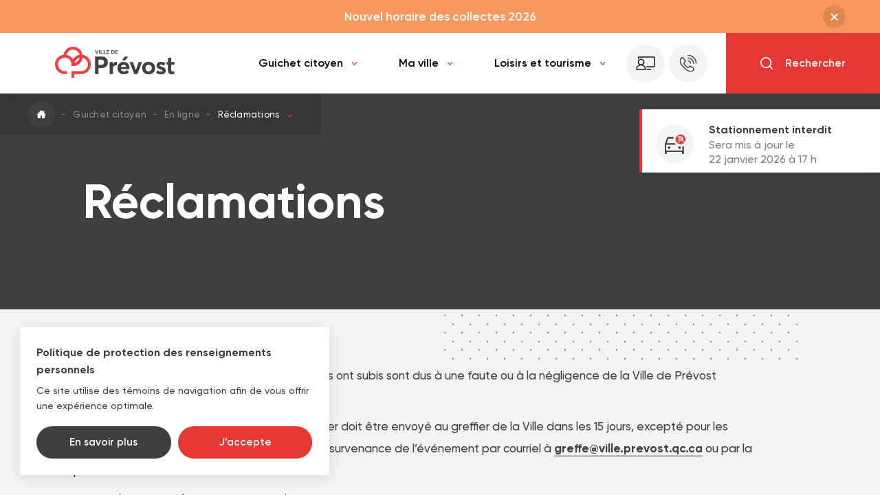

--- FILE ---
content_type: text/html; charset=UTF-8
request_url: https://ville.prevost.qc.ca/guichet-citoyen/en-ligne/reclamation
body_size: 69649
content:
<!DOCTYPE html>
<html class="chargement showAlertBanner " lang="">
<head>
	<!-- TITLE -->
  <title>Réclamations | Ville de Prévost</title>

<!-- META -->
  <meta name="description" content="Consultez la page « Réclamations » de la Ville de Prévost." />
	<meta charset="UTF-8"/>
  <meta name="format-detection" content="telephone=no">
	<meta name="viewport" content="width=device-width, initial-scale=1, maximum-scale=1"/>
	<meta name="theme-color" content="#3f3f3f" />

	<meta property="og:type" content="website" />
	<meta property="og:url" content="https://ville.prevost.qc.ca/guichet-citoyen/en-ligne/reclamation" />
	<meta property="og:site_name" content="Ville de Prévost" />
	<meta property="og:image" content="https://ville.prevost.qc.ca/themes/vdp/assets/images/partage.jpg" />
	<meta property="og:title" content="Réclamations | Ville de Prévost" />
	<meta property="og:description" content="Consultez la page « Réclamations » de la Ville de Prévost." />

<!-- FAVICON -->
	<link href="https://ville.prevost.qc.ca/themes/vdp/assets/images/favicon.ico" rel="shortcut icon" type="image/x-icon"/>

<!-- CSS -->
<link rel="stylesheet" href="https://ville.prevost.qc.ca/themes/vdp/assets/dist/build.css">

<!-- SCRIPTS -->
    <script>
        /*
            Chargement de la lib polyfill pour IE. (Edge ok.)
            La lib permet à priori de faire fonctionner la carte.
        */

        (function(){
            var is_ie = (/MSIE|Trident/gi.test(window.navigator.userAgent));
            if ( is_ie )
            {
                var script = document.createElement("script")
                script.src = 'https://cdn.polyfill.io/v3/polyfill.min.js';
                document.getElementsByTagName('head')[0].appendChild(script);
            }
        }());
    </script>
    <script type="text/javascript" src="https://ville.prevost.qc.ca/combine/9af2dff2b00eca83cc149c218ba510dd-1636933446.js"></script>
    <script src="https://ville.prevost.qc.ca/themes/vdp/assets/scripts/raty/lib/jquery.raty.js"></script><!-- custom modif -->
	<script src="https://ville.prevost.qc.ca/themes/vdp/assets/dist/build.js?v=1.0"></script>

<!-- GOOGLE MAPS -->
  <script src="https://maps.googleapis.com/maps/api/js?v=3.exp&language=fr&key=AIzaSyDdVNsP8JSZaVrXwAJQnFfP3p5lEdT4xyU&libraries=places"></script>

    <!-- Sharethis -->
    <script type='text/javascript' src='https://platform-api.sharethis.com/js/sharethis.js#property=5d83a20639dead0012284f88' async='async'></script>

<!-- Global site tag (gtag.js) - Google Analytics -->
	<script async src="https://www.googletagmanager.com/gtag/js?id=UA-39203903-1"></script>
	<script>
	  window.dataLayer = window.dataLayer || [];
	  function gtag(){dataLayer.push(arguments);}
	  gtag('js', new Date());
	  gtag('config', 'UA-39203903-1', { 'send_page_view': false });
	</script>
	<script src="/modules/system/assets/js/framework.js"></script>
<script src="/modules/system/assets/js/framework.extras.js"></script>
<link rel="stylesheet" property="stylesheet" href="/modules/system/assets/css/framework.extras.css">
</head>
<body>
	<div id="landing"></div>
<div id="page-transition"></div>	<div class="c-overlay-cookies" data-overlay="cookies">
    <div class="c-overlay-cookies__container">
        <div class="c-overlay-cookies__content">
            <span class="c-overlay-cookies__title">Politique de protection des renseignements personnels</span>
            <p class="c-overlay-cookies__text">Ce site utilise des témoins de navigation afin de vous offrir une expérience optimale.</p>
        </div>
        <div class="c-overlay-cookies__buttons">
            <a class="c-overlay-cookies__button-find-out-more btn dark" href="https://ville.prevost.qc.ca/ma-ville/administration/politique-de-confidentialite">
                <span>En savoir plus</span>
            </a>
            <button class="c-overlay-cookies__button-accept btn || js-overlay-cookies-button-accept js-close-overlay-cookies">
                <span>J’accepte</span>
            </button>
        </div>
    </div>
</div>


<script type="application/javascript">
  // Permet de créer un cookie
  function createCookie(name, value, days) {
    const date = new Date();
    date.setTime(date.getTime() + (days * 86400000));
    const expires = `expires=${date.toUTCString()}`;
    document.cookie = `${name}=${value};${expires};path=/`;
  }

  // Permet d'obtenir la valeur d'un cookie
  function getCookie(name) {
    const cookieName = `${name}=`;
    const cookieArray = document.cookie.split(';');

    for (let i = 0; i < cookieArray.length; i += 1) {
      let cookie = cookieArray[i];

      while (cookie.charAt(0) === ' ') {
        cookie = cookie.substring(1);
      }

      if (cookie.indexOf(cookieName) === 0) {
        return cookie.substring(cookieName.length, cookie.length);
      }
    }
    return null;
  }

  // Fonction gérant l'overlay cookies (overlay custom)
  // On n'utilise pas l'Observer et la classe Overlay pour assurer la compatibilité avec d'anciens sites.
  function overlayCookies() {
    if (getCookie('acceptCookies') !== 'true') {
      const html = document.querySelector('html');
      const overlay = document.querySelector('[data-overlay="cookies"]');
      const closeBtn = document.querySelector('.js-close-overlay-cookies');
      const acceptBtn = document.querySelector('.js-overlay-cookies-button-accept');
      const openDelay = 1000;
      const closeDuration = 800;

      // Fonction pour ouvrir l'overlay
      const open = () => {
        html.classList.add(`show-overlay-${overlay.dataset.overlay}`);
      };

      // Fonction pour fermer l'overlay
      const close = () => {
        html.classList.add(`closing-overlay-${overlay.dataset.overlay}`);

        setTimeout(() => {
          html.classList.remove(`show-overlay-${overlay.dataset.overlay}`, `closing-overlay-${overlay.dataset.overlay}`);
        }, closeDuration);
      };

      // Fonction pour accepter les cookies et créer le cookie 'acceptCookies' avec une expiration d'un an (365 jours)
      const acceptCookies = () => {
        createCookie('acceptCookies', 'true', 365);
      };

      // Ouvre l'overlay lors du chargement de la page avec un délai
      setTimeout(open, openDelay);

      // Event listener pour le bouton de fermeture et d'acceptation
      closeBtn.addEventListener('click', close);
      acceptBtn.addEventListener('click', acceptCookies);
    }
  }

  // Attendre le chargement du DOM pour appeler la fonction overlayCookies
  document.addEventListener("DOMContentLoaded", () => {
    overlayCookies();
  });
</script>

<style type="text/css">
    .c-overlay-cookies {
        --y-30: max(22px + (30 - 22) * ((100vw - 500px) / (1440 - 500)), 22px);
        --y-nus-25: max(20px + (25 - 20) * ((100vw - 500px) / (1440 - 500)), 20px);
        --y-nus-20: max(16px + (20 - 16) * ((100vw - 500px) / (1440 - 500)), 16px);
        --x-30: max(22px + (30 - 22) * ((100vw - 500px) / (1440 - 500)), 22px);
        --x-nus-25: max(22px + (25 - 22) * ((100vw - 500px) / (1440 - 500)), 22px);
    }

    .c-overlay-cookies {
        position: fixed;
        top: 0;
        right: 0;
        bottom: 0;
        left: 0;
        font-size: 10px;
        visibility: hidden;
        pointer-events: none;
        z-index: 110;
    }

    .c-overlay-cookies__container {
        position: absolute;
        bottom: var(--y-30);
        left: var(--x-30);
        width: 450px;
        padding: var(--y-nus-25) var(--x-nus-25);
        background-color: rgb(255, 255, 255);
        box-shadow: 0 4px 18px 0 rgba(0, 0, 0, 0.10);
        opacity: 0;
        pointer-events: none;
        transform: translateY(var(--y-30));
        transition: opacity 800ms cubic-bezier(0.76, 0, 0.24, 1), transform 800ms cubic-bezier(0.76, 0, 0.24, 1);
        will-change: transform;
    }

    @media screen and (max-width: 500px) {
        .c-overlay-cookies__container {
            width: calc(100% - (var(--x-30) * 2));
        }
    }

    .c-overlay-cookies__title {
        font-size: 1.6em;
        font-weight: 700;
        line-height: 1.6em;
        color: #3f3f3f;
    }

    @media screen and (max-width: 500px) {
        .c-overlay-cookies__title {
            font-size: 1.5em;
        }
    }

    @media screen and (max-width: 350px) {
        .c-overlay-cookies__title {
            font-size: 1.4em;
        }
    }

    .c-overlay-cookies__text {
        display: block;
        font-size: 1.4em;
        font-weight: 500;
        line-height: 1.6em;
        margin-top: 7px;
    }

    .c-overlay-cookies__buttons {
        display: flex;
        margin-top: var(--y-nus-20);
    }

    @media screen and (max-width: 450px) {
        .c-overlay-cookies__buttons {
            flex-direction: column;
        }
    }

    .c-overlay-cookies__button-find-out-more,
    .c-overlay-cookies__button-accept {
        display: flex;
        justify-content: center;
        width: 50%;
        padding: 14px 30px;
        cursor: pointer;
    }

    @media screen and (max-width: 450px) {
        .c-overlay-cookies__button-find-out-more,
        .c-overlay-cookies__button-accept {
            width: 100%;
        }
    }

    .c-overlay-cookies__button-find-out-more::after,
    .c-overlay-cookies__button-accept::after {
        display: none;
    }

    .c-overlay-cookies__button-find-out-more {
        margin-right: 10px;
    }

    @media screen and (max-width: 450px) {
        .c-overlay-cookies__button-find-out-more {
            margin-right: 0;
            margin-bottom: 10px;
        }
    }


    /* OVERLAY VISIBLE */
    .show-overlay-cookies .c-overlay-cookies {
        visibility: visible;
    }

    .show-overlay-cookies .c-overlay-cookies__container {
        opacity: 1;
        pointer-events: all;
        transform: none;
    }


    /* OVERLAY QUI FERME */
    .show-overlay-cookies.closing-overlay-cookies .c-overlay-cookies__container {
        opacity: 0;
        transform: translateY(var(--y-30));
    }
</style>	<div id="transition-wrapper">
		<div class="transition-container" data-namespace="genericView">
			<div id="page-generic">
				<div data-mainScrollbar>
					   <div data-scrollfire="fire" data-fadeup data-delay1>
        <section class="alertBlock" >
            <a href="https://www.ville.prevost.qc.ca/ma-ville/environnement/collectes-et-dechets-1" id="alertBar" target="_self" class="link">Nouvel horaire des collectes 2026</a>
            <a class="closeAlert" data-request="modaleslist::onCloseModale" data-request-data="id: 43"></a>
        </section><!-- alertBlock -->
    </div>

<header class="flex" data-scrollfire="fire" data-fadeup data-delay2>

    <div class="menuWrapper lP80">
        <div class="headerLeft">
            <div class="logo">
                <a href="https://ville.prevost.qc.ca"><img src="https://ville.prevost.qc.ca/themes/vdp/assets/images/logos/prevost_logo.svg"></a>
            </div><!-- .logo -->
        </div><!-- .headerLeft -->
        <div class="headerRight">
            <nav class="hide_1200">
                <ul>
                    <li><a class="sousMenu" data-section="guichet">Guichet citoyen<span><svg class="icon"><use xlink:href="https://ville.prevost.qc.ca/themes/vdp/assets/images/icons/symbols.svg#ico-chevron"></use></svg></span></a></li>
                    <li><a class="sousMenu" data-section="ville">Ma ville<span><svg class="icon"><use xlink:href="https://ville.prevost.qc.ca/themes/vdp/assets/images/icons/symbols.svg#ico-chevron"></use></svg></span></a></li>
                    <li><a class="sousMenu" data-section="loisirs">Loisirs et tourisme<span><svg class="icon"><use xlink:href="https://ville.prevost.qc.ca/themes/vdp/assets/images/icons/symbols.svg#ico-chevron"></use></svg></span></a></li>
                    <li>
                        <div class="buttonCitizenPortalContainer">
                            <a href="https://citoyen.ville.prevost.qc.ca/" target="_blank" rel="noopener noreferrer" class="buttonCitizenPortal" title="Portail citoyen">
                                <span>Portail citoyen</span>
                                <svg role="img">
                                    <use href="https://ville.prevost.qc.ca/themes/vdp/assets/images/icons/symbols.svg#ico-bonhomme-ordi" xlink:href="https://ville.prevost.qc.ca/themes/vdp/assets/images/icons/symbols.svg#ico-bonhomme-ordi"></use>
                                </svg>
                            </a>
                        </div>
                    </li>
                    <li>
                        <a href="https://ville.prevost.qc.ca/nous-joindre" class="iconMenu">
                            <svg class="icon"><title>Rechercher</title><use xlink:href="https://ville.prevost.qc.ca/themes/vdp/assets/images/icons/symbols.svg#ico-telephone"></use></svg>
                        </a>
                    </li>
                </ul>
            </nav>
            <div class="searchTopBtn xP50">
                <div class="btnContent open">
                    <svg class="icon"><title>Rechercher</title><use xlink:href="https://ville.prevost.qc.ca/themes/vdp/assets/images/icons/symbols.svg#ico-magnifier"></use></svg>
                    <span class="hide_1200">Rechercher</span>
                </div><!-- .btnContent -->
                <div class="btnContent close">
                    <div class="close"></div>
                    <span class="hide_1200">Refermer</span>
                </div><!-- .btnContent -->
            </div><!-- .searchTopBtn -->

                    <div class="show_1200">
        <div class="parking">
            <a href="/stationnementhivernal" class="parking-svg-container --no-parking">
                <svg>
                    <use href="https://ville.prevost.qc.ca/themes/vdp/assets/images/icons/symbols.svg#ico-parking" xlink:href="https://ville.prevost.qc.ca/themes/vdp/assets/medias/images/icons/symbols.svg#ico-parking"></use>
                </svg>
                <svg>
                    <use href="https://ville.prevost.qc.ca/themes/vdp/assets/images/icons/symbols.svg#ico-no-parking" xlink:href="https://ville.prevost.qc.ca/themes/vdp/assets/medias/images/icons/symbols.svg#ico-no-parking"></use>
                </svg>
            </a>
        </div>
    </div>

            <div class="show_1200">
                <div class="hamburgerTopBtn btnMenu">
                    <span class="box">
                        <span class="inner"></span>
                    </span>
                </div><!-- .hamburgerTopBtn -->
            </div>
        </div><!-- .headerRight -->
    </div>

    <div class="overlay-search-wrapper">
    <div class="overlay-search xP80 flex">
        <div class="input">
            <form id="formSearchOverlay" action="https://ville.prevost.qc.ca/recherche" novalidate="novalidate">
                <div class="searchInput">
                    <input id="searchInput" name="q" type="text" value="" placeholder="Que recherchez-vous aujourd'hui?">
                    <div class="emptyBtn">
                        <div></div>
                    </div>
                </div>
            </form>
        </div>
        <div class="searchBtn">
            <div>
                <svg class="icon"><title>Rechercher</title><use xlink:href="https://ville.prevost.qc.ca/themes/vdp/assets/images/icons/symbols.svg#ico-magnifier"></use></svg>
            </div>
        </div>
    </div><!-- .overlay-search -->
</div><!-- .overlay-search-wrapper -->    <div class="overlay-dropDown">
    <aside class="image">
        <div>
            <h4>Téléchargez la nouvelle<br> application mobile<br> de Prévost</h4>
            <p>
                <a href="https://www.ville.prevost.qc.ca/guichet-citoyen/en-ligne/application-mobile-prevost" target="_blank" class="white btn">Installer l'application</a>
            </p>
        </div>
    </aside>
    <div data-links="guichet" >
        <ul>
            <li><a href="https://ville.prevost.qc.ca/guichet-citoyen/en-ligne"><h6>En ligne</h6></a></li>
                        <li><a href="https://ville.prevost.qc.ca/guichet-citoyen/en-ligne/alertes-citoyennes" >Alertes citoyennes</a></li>
                    <li><a href="/evenements" >Calendrier des activités</a></li>
                <li><a href="/carte-interactive" >Carte interactive</a></li>
                <li><a href="https://prevost.c4di.qc.ca" target="_blank" class="no-transition">Catalogue bibliothèque</a></li>
                <li><a href="https://ville.prevost.qc.ca/guichet-citoyen/en-ligne/consultation-citoyenne" >Consultation citoyenne</a></li>
                <li><a href="https://ville.prevost.qc.ca/guichet-citoyen/en-ligne/formulaires" >Formulaires</a></li>
                <li><a href="https://www.sport-plus-online.com/PrmsMVC/Home/Loading/61/106" target="_blank" class="no-transition">Inscriptions - Programmation</a></li>
                <li><a href="https://ville.prevost.qc.ca/guichet-citoyen/en-ligne/installations-septiques-et-puits" >Installations septiques et puits</a></li>
                <li><a href="https://avis.ville.prevost.qc.ca/signalement" target="_blank" class="no-transition">Requêtes</a></li>
                <li><a href="https://ville.prevost.qc.ca/guichet-citoyen/en-ligne/reclamation" >Réclamations</a></li>
                <li><a href="https://ville.prevost.qc.ca/guichet-citoyen/en-ligne/taxation-et-role-devaluation" >Taxation et rôle d'évaluation</a></li>
            </ul>
        <ul>
            <li><a href="https://ville.prevost.qc.ca/guichet-citoyen/services"><h6>Services</h6></a></li>
                        <li><a href="https://ville.prevost.qc.ca/guichet-citoyen/services/animaux" >Animaux</a></li>
                <li><a href="https://ville.prevost.qc.ca/guichet-citoyen/services/collectes-et-dechets" >Collectes et déchets</a></li>
                    <li><a href="https://ville.prevost.qc.ca/guichet-citoyen/services/mediation" >Médiation</a></li>
                <li><a href="https://ville.prevost.qc.ca/guichet-citoyen/services/politiques-citoyennes" >Politiques citoyennes</a></li>
                <li><a href="https://ville.prevost.qc.ca/guichet-citoyen/services/regie-intermunicipale-securite-incendie-riviere-du-nord" >Régie intermunicipale de sécurité incendie de la Rivière-du-Nord</a></li>
                <li><a href="https://ville.prevost.qc.ca/guichet-citoyen/services/signalisation-routiere" >Signalisation routière</a></li>
                <li><a href="https://ville.prevost.qc.ca/guichet-citoyen/services/stationnements-incitatifs" >Stationnements incitatifs</a></li>
                <li><a href="https://ville.prevost.qc.ca/guichet-citoyen/services/securite-incendie" >Sécurité incendie</a></li>
                <li><a href="https://ville.prevost.qc.ca/guichet-citoyen/services/securite-routiere-et-policiere" >Sécurité routière et policière</a></li>
                <li><a href="https://ville.prevost.qc.ca/guichet-citoyen/services/transport-collectif" >Transport collectif</a></li>
                <li><a href="https://ville.prevost.qc.ca/guichet-citoyen/services/travaux-publics" >Travaux publics</a></li>
                <li><a href="https://ville.prevost.qc.ca/guichet-citoyen/services/urbanisme" >Urbanisme</a></li>
                <li><a href="https://ville.prevost.qc.ca/guichet-citoyen/services/ecocentre" >Écocentre</a></li>
            </ul>
        <ul>
            <li><a href="https://ville.prevost.qc.ca/guichet-citoyen/informations"><h6>Informations</h6></a></li>
                        <li><a href="/actualites" >Actualités</a></li>
                <li><a href="https://ville.prevost.qc.ca/guichet-citoyen/informations/avis-debullition" >Avis d'ébullition</a></li>
                <li><a href="https://ville.prevost.qc.ca/guichet-citoyen/informations/avis-publics" >Avis publics</a></li>
                <li><a href="https://ville.prevost.qc.ca/guichet-citoyen/informations/publications" >Cahier Vivez Prévost</a></li>
                <li><a href="https://ville.prevost.qc.ca/guichet-citoyen/informations/ici-pour-inspirer" >Ici pour inspirer</a></li>
                <li><a href="https://ville.prevost.qc.ca/guichet-citoyen/informations/info-neige" >Info-neige</a></li>
                <li><a href="https://ville.prevost.qc.ca/guichet-citoyen/informations/info-travaux" >Info-travaux</a></li>
                <li><a href="https://ville.prevost.qc.ca/guichet-citoyen/informations/infolettre" >Infolettre</a></li>
                <li><a href="https://ville.prevost.qc.ca/guichet-citoyen/informations/mesures-urgence" >Mesures d'urgence</a></li>
                <li><a href="/nous-joindre" >Nous joindre</a></li>
                <li><a href="https://ville.prevost.qc.ca/guichet-citoyen/informations/nouveaux-citoyens" >Nouveaux résidents</a></li>
                <li><a href="https://ville.prevost.qc.ca/guichet-citoyen/informations/reglementation" >Réglementation</a></li>
                <li><a href="https://ville.prevost.qc.ca/guichet-citoyen/informations/repertoires" >Répertoires</a></li>
                <li><a href="https://ville.prevost.qc.ca/guichet-citoyen/informations/stationnementhivernal" >Stationnement hivernal</a></li>
                    <li><a href="https://ville.prevost.qc.ca/guichet-citoyen/informations/seances-du-conseil" >Séances du conseil</a></li>
            </ul>
    </div>
    <div data-links="ville" >
        <ul>
            <li><a href="https://ville.prevost.qc.ca/ma-ville/administration"><h6>Administration</h6></a></li>
                        <li><a href="https://ville.prevost.qc.ca/ma-ville/administration/acces-aux-documents" >Accès aux documents et renseignements personnels</a></li>
                    <li><a href="https://ville.prevost.qc.ca/ma-ville/administration/budget-et-finances" >Budget et finances</a></li>
                <li><a href="https://ville.prevost.qc.ca/ma-ville/administration/droit-de-preemption" >Droit de préemption</a></li>
                <li><a href="/emplois" >Emplois</a></li>
                <li><a href="https://ville.prevost.qc.ca/ma-ville/administration/gestion-contractuelle" >Gestion contractuelle</a></li>
                <li><a href="https://ville.prevost.qc.ca/ma-ville/administration/mission-vision-et-valeurs-1" >Ici pour inspirer</a></li>
                <li><a href="https://ville.prevost.qc.ca/ma-ville/administration/langue-francaise" >Langue française</a></li>
                <li><a href="/nous-joindre" >Nous joindre</a></li>
                <li><a href="https://ville.prevost.qc.ca/ma-ville/administration/nouveaux-residents" >Nouveaux résidents</a></li>
                <li><a href="https://ville.prevost.qc.ca/ma-ville/administration/organigramme" >Organigramme</a></li>
                        <li><a href="https://ville.prevost.qc.ca/ma-ville/administration/salle-de-presse" >Salle de presse</a></li>
            </ul>
        <ul>
            <li><a href="https://ville.prevost.qc.ca/ma-ville/environnement"><h6>Environnement</h6></a></li>
                            <li><a href="https://ville.prevost.qc.ca/ma-ville/environnement/abattage-darbres" >Abattage d’arbres</a></li>
                <li><a href="https://ville.prevost.qc.ca/ma-ville/environnement/autopartage" >Autopartage</a></li>
                <li><a href="https://ville.prevost.qc.ca/ma-ville/environnement/campagnes" >Campagnes</a></li>
                <li><a href="https://ville.prevost.qc.ca/ma-ville/environnement/collectes-et-dechets-1" >Collectes et déchets</a></li>
                <li><a href="https://ville.prevost.qc.ca/ma-ville/environnement/descente-bateaux" >Descente à bateaux</a></li>
                <li><a href="https://ville.prevost.qc.ca/ma-ville/environnement/decarbonation" >Décarbonation</a></li>
                <li><a href="https://ville.prevost.qc.ca/ma-ville/environnement/eau-et-arrosage" >Eau que oui!</a></li>
                <li><a href="https://ville.prevost.qc.ca/ma-ville/environnement/lacs-et-cours-deau" >Lacs et cours d’eau</a></li>
                <li><a href="https://ville.prevost.qc.ca/ma-ville/environnement/partageclub" >Partage Club</a></li>
                <li><a href="https://ville.prevost.qc.ca/ma-ville/environnement/pesticides-et-fertilisants" >Pesticides et fertilisants</a></li>
                <li><a href="https://ville.prevost.qc.ca/ma-ville/environnement/plantes-et-insectes-nuisibles" >Plantes et insectes nuisibles</a></li>
                <li><a href="https://ville.prevost.qc.ca/ma-ville/environnement/programmes-de-subvention" >Programmes de subvention</a></li>
                <li><a href="https://ville.prevost.qc.ca/ma-ville/environnement/contenants-reutilisables" >Prévost adopte les plats réutilisables</a></li>
                <li><a href="https://ville.prevost.qc.ca/ma-ville/environnement/prevost-croquer" >Prévost à croquer</a></li>
                <li><a href="https://ville.prevost.qc.ca/ma-ville/environnement/virage-vert" >Virage vert</a></li>
            </ul>
        <ul>
            <li><a href="https://ville.prevost.qc.ca/ma-ville/conseil-municipal"><h6>Conseil municipal</h6></a></li>
                        <li><a href="https://ville.prevost.qc.ca/ma-ville/conseil-municipal/comites" >Comités</a></li>
                <li><a href="https://ville.prevost.qc.ca/ma-ville/conseil-municipal/conseil" >Conseil municipal</a></li>
                <li><a href="https://ville.prevost.qc.ca/ma-ville/conseil-municipal/seances-du-conseil-1" >Séances du conseil</a></li>
                <li><a href="https://ville.prevost.qc.ca/ma-ville/conseil-municipal/elections" >Élections</a></li>
            </ul>
    </div>
    <div data-links="loisirs" >
        <ul>
            <li><a href="https://ville.prevost.qc.ca/loisirs-et-tourisme/evenements-et-activites"><h6>Événements et activités</h6></a></li>
                        <li><a href="https://ville.prevost.qc.ca/loisirs-et-tourisme/evenements-et-activites/activites-libres-en-gymnase" >Activités libres en gymnase</a></li>
                <li><a href="/evenements" >Calendrier des activités</a></li>
                <li><a href="https://ville.prevost.qc.ca/loisirs-et-tourisme/evenements-et-activites/defile-des-fetes" >Défilé des Fêtes</a></li>
                <li><a href="https://fbdp.ca/" target="_blank" class="no-transition">Festival de la BD de Prévost</a></li>
                <li><a href="/inscription" target="_blank" class="no-transition">Inscription aux activités</a></li>
                <li><a href="https://ville.prevost.qc.ca/loisirs-et-tourisme/evenements-et-activites/marche-de-noel" >Marché de Noël</a></li>
                        <li><a href="https://ville.prevost.qc.ca/loisirs-et-tourisme/evenements-et-activites/programmations" >Programmations</a></li>
                <li><a href="https://ville.prevost.qc.ca/loisirs-et-tourisme/evenements-et-activites/rendez-vous-culturels" >Rendez-vous culturels</a></li>
                <li><a href="https://ville.prevost.qc.ca/loisirs-et-tourisme/evenements-et-activites/ventes-de-garage" >Ventes de garage</a></li>
            </ul>
        <ul>
            <li><a href="https://ville.prevost.qc.ca/loisirs-et-tourisme/loisirs-et-culture"><h6>Loisirs et culture</h6></a></li>
                        <li><a href="https://ville.prevost.qc.ca/loisirs-et-tourisme/loisirs-et-culture/associations-et-clubs-sportifs" >Associations et clubs sportifs</a></li>
                <li><a href="https://ville.prevost.qc.ca/loisirs-et-tourisme/loisirs-et-culture/bibliotheque" >Bibliothèque</a></li>
                <li><a href="https://ville.prevost.qc.ca/loisirs-et-tourisme/loisirs-et-culture/camp-de-jour" >Camps de jour</a></li>
                <li><a href="https://ville.prevost.qc.ca/loisirs-et-tourisme/loisirs-et-culture/installations-sportives" >Installations sportives</a></li>
                <li><a href="https://ville.prevost.qc.ca/loisirs-et-tourisme/loisirs-et-culture/parcs-et-espaces-verts" >Parcs et espaces verts</a></li>
                <li><a href="https://ville.prevost.qc.ca/loisirs-et-tourisme/loisirs-et-culture/politique-culturelle" >Politique culturelle</a></li>
                <li><a href="https://ville.prevost.qc.ca/loisirs-et-tourisme/loisirs-et-culture/repertoire-des-organismes" >Répertoire des organismes</a></li>
                <li><a href="https://ville.prevost.qc.ca/loisirs-et-tourisme/loisirs-et-culture/etat-des-patinoires" >État des patinoires</a></li>
            </ul>
        <ul>
            <li><a href="https://ville.prevost.qc.ca/loisirs-et-tourisme/tourisme-et-patrimoine"><h6>Tourisme et patrimoine</h6></a></li>
                        <li><a href="https://ville.prevost.qc.ca/loisirs-et-tourisme/tourisme-et-patrimoine/attraits-touristiques" >Attraits touristiques</a></li>
                <li><a href="/carte-interactive" >Carte interactive</a></li>
                <li><a href="https://ville.prevost.qc.ca/loisirs-et-tourisme/tourisme-et-patrimoine/developpement-economique" >Développement économique</a></li>
                <li><a href="https://ville.prevost.qc.ca/loisirs-et-tourisme/tourisme-et-patrimoine/histoire-et-patrimoine" >Histoire et patrimoine</a></li>
                <li><a href="https://ville.prevost.qc.ca/loisirs-et-tourisme/tourisme-et-patrimoine/portrait-et-statistiques" >Portrait et statistiques</a></li>
            </ul>
    </div>
</div><!-- .overlay-dropDown -->
</header>

<div class="overlay-mobile-menu">
    <div class="overlay closeOverlay"></div>
    <div class="wrapper xPadding80">
        <div class="buttonCitizenPortalContainer">
            <a href="https://citoyen.ville.prevost.qc.ca/" target="_blank" rel="noopener noreferrer" class="buttonCitizenPortal">
                <span>Portail citoyen</span>
                <svg role="img">
                    <use href="https://ville.prevost.qc.ca/themes/vdp/assets/images/icons/symbols.svg#ico-bonhomme-ordi" xlink:href="https://ville.prevost.qc.ca/themes/vdp/assets/images/icons/symbols.svg#ico-bonhomme-ordi"></use>
                </svg>
            </a>
        </div>
        <h3>Guichet citoyen</h3>
        <ul>
            <li class="btnSubLvl1">
                <span>
                    En ligne
                    <svg class="icon"><use xlink:href="https://ville.prevost.qc.ca/themes/vdp/assets/images/icons/symbols.svg#ico-chevron"></use></svg>
                </span>
                <ul class="subLvl1">
                                <li><a href="https://ville.prevost.qc.ca/guichet-citoyen/en-ligne/alertes-citoyennes" >Alertes citoyennes</a></li>
                    <li><a href="/evenements" >Calendrier des activités</a></li>
                <li><a href="/carte-interactive" >Carte interactive</a></li>
                <li><a href="https://prevost.c4di.qc.ca" target="_blank" class="no-transition">Catalogue bibliothèque</a></li>
                <li><a href="https://ville.prevost.qc.ca/guichet-citoyen/en-ligne/consultation-citoyenne" >Consultation citoyenne</a></li>
                <li><a href="https://ville.prevost.qc.ca/guichet-citoyen/en-ligne/formulaires" >Formulaires</a></li>
                <li><a href="https://www.sport-plus-online.com/PrmsMVC/Home/Loading/61/106" target="_blank" class="no-transition">Inscriptions - Programmation</a></li>
                <li><a href="https://ville.prevost.qc.ca/guichet-citoyen/en-ligne/installations-septiques-et-puits" >Installations septiques et puits</a></li>
                <li><a href="https://avis.ville.prevost.qc.ca/signalement" target="_blank" class="no-transition">Requêtes</a></li>
                <li><a href="https://ville.prevost.qc.ca/guichet-citoyen/en-ligne/reclamation" >Réclamations</a></li>
                <li><a href="https://ville.prevost.qc.ca/guichet-citoyen/en-ligne/taxation-et-role-devaluation" >Taxation et rôle d'évaluation</a></li>
                    </ul>
            </li>
            <li class="btnSubLvl1">
                <span>
                    Services
                    <svg class="icon"><use xlink:href="https://ville.prevost.qc.ca/themes/vdp/assets/images/icons/symbols.svg#ico-chevron"></use></svg>
                </span>
                <ul class="subLvl1">
                                <li><a href="https://ville.prevost.qc.ca/guichet-citoyen/services/animaux" >Animaux</a></li>
                <li><a href="https://ville.prevost.qc.ca/guichet-citoyen/services/collectes-et-dechets" >Collectes et déchets</a></li>
                    <li><a href="https://ville.prevost.qc.ca/guichet-citoyen/services/mediation" >Médiation</a></li>
                <li><a href="https://ville.prevost.qc.ca/guichet-citoyen/services/politiques-citoyennes" >Politiques citoyennes</a></li>
                <li><a href="https://ville.prevost.qc.ca/guichet-citoyen/services/regie-intermunicipale-securite-incendie-riviere-du-nord" >Régie intermunicipale de sécurité incendie de la Rivière-du-Nord</a></li>
                <li><a href="https://ville.prevost.qc.ca/guichet-citoyen/services/signalisation-routiere" >Signalisation routière</a></li>
                <li><a href="https://ville.prevost.qc.ca/guichet-citoyen/services/stationnements-incitatifs" >Stationnements incitatifs</a></li>
                <li><a href="https://ville.prevost.qc.ca/guichet-citoyen/services/securite-incendie" >Sécurité incendie</a></li>
                <li><a href="https://ville.prevost.qc.ca/guichet-citoyen/services/securite-routiere-et-policiere" >Sécurité routière et policière</a></li>
                <li><a href="https://ville.prevost.qc.ca/guichet-citoyen/services/transport-collectif" >Transport collectif</a></li>
                <li><a href="https://ville.prevost.qc.ca/guichet-citoyen/services/travaux-publics" >Travaux publics</a></li>
                <li><a href="https://ville.prevost.qc.ca/guichet-citoyen/services/urbanisme" >Urbanisme</a></li>
                <li><a href="https://ville.prevost.qc.ca/guichet-citoyen/services/ecocentre" >Écocentre</a></li>
                    </ul>
            </li>
            <li class="btnSubLvl1">
                <span>
                    Informations
                    <svg class="icon"><use xlink:href="https://ville.prevost.qc.ca/themes/vdp/assets/images/icons/symbols.svg#ico-chevron"></use></svg>
                </span>
                <ul class="subLvl1">
                                <li><a href="/actualites" >Actualités</a></li>
                <li><a href="https://ville.prevost.qc.ca/guichet-citoyen/informations/avis-debullition" >Avis d'ébullition</a></li>
                <li><a href="https://ville.prevost.qc.ca/guichet-citoyen/informations/avis-publics" >Avis publics</a></li>
                <li><a href="https://ville.prevost.qc.ca/guichet-citoyen/informations/publications" >Cahier Vivez Prévost</a></li>
                <li><a href="https://ville.prevost.qc.ca/guichet-citoyen/informations/ici-pour-inspirer" >Ici pour inspirer</a></li>
                <li><a href="https://ville.prevost.qc.ca/guichet-citoyen/informations/info-neige" >Info-neige</a></li>
                <li><a href="https://ville.prevost.qc.ca/guichet-citoyen/informations/info-travaux" >Info-travaux</a></li>
                <li><a href="https://ville.prevost.qc.ca/guichet-citoyen/informations/infolettre" >Infolettre</a></li>
                <li><a href="https://ville.prevost.qc.ca/guichet-citoyen/informations/mesures-urgence" >Mesures d'urgence</a></li>
                <li><a href="/nous-joindre" >Nous joindre</a></li>
                <li><a href="https://ville.prevost.qc.ca/guichet-citoyen/informations/nouveaux-citoyens" >Nouveaux résidents</a></li>
                <li><a href="https://ville.prevost.qc.ca/guichet-citoyen/informations/reglementation" >Réglementation</a></li>
                <li><a href="https://ville.prevost.qc.ca/guichet-citoyen/informations/repertoires" >Répertoires</a></li>
                <li><a href="https://ville.prevost.qc.ca/guichet-citoyen/informations/stationnementhivernal" >Stationnement hivernal</a></li>
                    <li><a href="https://ville.prevost.qc.ca/guichet-citoyen/informations/seances-du-conseil" >Séances du conseil</a></li>
                    </ul>
            </li>
        </ul>



        <h3>Ma ville</h3>
        <ul>
            <li class="btnSubLvl1">
                <span>
                    Administration
                    <svg class="icon"><use xlink:href="https://ville.prevost.qc.ca/themes/vdp/assets/images/icons/symbols.svg#ico-chevron"></use></svg>
                </span>
                <ul class="subLvl1">
                                <li><a href="https://ville.prevost.qc.ca/ma-ville/administration/acces-aux-documents" >Accès aux documents et renseignements personnels</a></li>
                    <li><a href="https://ville.prevost.qc.ca/ma-ville/administration/budget-et-finances" >Budget et finances</a></li>
                <li><a href="https://ville.prevost.qc.ca/ma-ville/administration/droit-de-preemption" >Droit de préemption</a></li>
                <li><a href="/emplois" >Emplois</a></li>
                <li><a href="https://ville.prevost.qc.ca/ma-ville/administration/gestion-contractuelle" >Gestion contractuelle</a></li>
                <li><a href="https://ville.prevost.qc.ca/ma-ville/administration/mission-vision-et-valeurs-1" >Ici pour inspirer</a></li>
                <li><a href="https://ville.prevost.qc.ca/ma-ville/administration/langue-francaise" >Langue française</a></li>
                <li><a href="/nous-joindre" >Nous joindre</a></li>
                <li><a href="https://ville.prevost.qc.ca/ma-ville/administration/nouveaux-residents" >Nouveaux résidents</a></li>
                <li><a href="https://ville.prevost.qc.ca/ma-ville/administration/organigramme" >Organigramme</a></li>
                        <li><a href="https://ville.prevost.qc.ca/ma-ville/administration/salle-de-presse" >Salle de presse</a></li>
                    </ul>
            </li>
            <li class="btnSubLvl1">
                <span>
                    Environnement
                    <svg class="icon"><use xlink:href="https://ville.prevost.qc.ca/themes/vdp/assets/images/icons/symbols.svg#ico-chevron"></use></svg>
                </span>
                <ul class="subLvl1">
                                    <li><a href="https://ville.prevost.qc.ca/ma-ville/environnement/abattage-darbres" >Abattage d’arbres</a></li>
                <li><a href="https://ville.prevost.qc.ca/ma-ville/environnement/autopartage" >Autopartage</a></li>
                <li><a href="https://ville.prevost.qc.ca/ma-ville/environnement/campagnes" >Campagnes</a></li>
                <li><a href="https://ville.prevost.qc.ca/ma-ville/environnement/collectes-et-dechets-1" >Collectes et déchets</a></li>
                <li><a href="https://ville.prevost.qc.ca/ma-ville/environnement/descente-bateaux" >Descente à bateaux</a></li>
                <li><a href="https://ville.prevost.qc.ca/ma-ville/environnement/decarbonation" >Décarbonation</a></li>
                <li><a href="https://ville.prevost.qc.ca/ma-ville/environnement/eau-et-arrosage" >Eau que oui!</a></li>
                <li><a href="https://ville.prevost.qc.ca/ma-ville/environnement/lacs-et-cours-deau" >Lacs et cours d’eau</a></li>
                <li><a href="https://ville.prevost.qc.ca/ma-ville/environnement/partageclub" >Partage Club</a></li>
                <li><a href="https://ville.prevost.qc.ca/ma-ville/environnement/pesticides-et-fertilisants" >Pesticides et fertilisants</a></li>
                <li><a href="https://ville.prevost.qc.ca/ma-ville/environnement/plantes-et-insectes-nuisibles" >Plantes et insectes nuisibles</a></li>
                <li><a href="https://ville.prevost.qc.ca/ma-ville/environnement/programmes-de-subvention" >Programmes de subvention</a></li>
                <li><a href="https://ville.prevost.qc.ca/ma-ville/environnement/contenants-reutilisables" >Prévost adopte les plats réutilisables</a></li>
                <li><a href="https://ville.prevost.qc.ca/ma-ville/environnement/prevost-croquer" >Prévost à croquer</a></li>
                <li><a href="https://ville.prevost.qc.ca/ma-ville/environnement/virage-vert" >Virage vert</a></li>
                    </ul>
            </li>
            <li class="btnSubLvl1">
                <span>
                    Conseil municipal
                    <svg class="icon"><use xlink:href="https://ville.prevost.qc.ca/themes/vdp/assets/images/icons/symbols.svg#ico-chevron"></use></svg>
                </span>
                <ul class="subLvl1">
                                <li><a href="https://ville.prevost.qc.ca/ma-ville/conseil-municipal/comites" >Comités</a></li>
                <li><a href="https://ville.prevost.qc.ca/ma-ville/conseil-municipal/conseil" >Conseil municipal</a></li>
                <li><a href="https://ville.prevost.qc.ca/ma-ville/conseil-municipal/seances-du-conseil-1" >Séances du conseil</a></li>
                <li><a href="https://ville.prevost.qc.ca/ma-ville/conseil-municipal/elections" >Élections</a></li>
                    </ul>
            </li>
        </ul>


        <h3>Loisirs et tourisme</h3>
        <ul>
            <li class="btnSubLvl1">
                <span>
                    Événements et activités
                    <svg class="icon"><use xlink:href="https://ville.prevost.qc.ca/themes/vdp/assets/images/icons/symbols.svg#ico-chevron"></use></svg>
                </span>
                <ul class="subLvl1">
                                <li><a href="https://ville.prevost.qc.ca/loisirs-et-tourisme/evenements-et-activites/activites-libres-en-gymnase" >Activités libres en gymnase</a></li>
                <li><a href="/evenements" >Calendrier des activités</a></li>
                <li><a href="https://ville.prevost.qc.ca/loisirs-et-tourisme/evenements-et-activites/defile-des-fetes" >Défilé des Fêtes</a></li>
                <li><a href="https://fbdp.ca/" target="_blank" class="no-transition">Festival de la BD de Prévost</a></li>
                <li><a href="/inscription" target="_blank" class="no-transition">Inscription aux activités</a></li>
                <li><a href="https://ville.prevost.qc.ca/loisirs-et-tourisme/evenements-et-activites/marche-de-noel" >Marché de Noël</a></li>
                        <li><a href="https://ville.prevost.qc.ca/loisirs-et-tourisme/evenements-et-activites/programmations" >Programmations</a></li>
                <li><a href="https://ville.prevost.qc.ca/loisirs-et-tourisme/evenements-et-activites/rendez-vous-culturels" >Rendez-vous culturels</a></li>
                <li><a href="https://ville.prevost.qc.ca/loisirs-et-tourisme/evenements-et-activites/ventes-de-garage" >Ventes de garage</a></li>
                    </ul>
            </li>
            <li class="btnSubLvl1">
                <span>
                    Loisirs et culture
                    <svg class="icon"><use xlink:href="https://ville.prevost.qc.ca/themes/vdp/assets/images/icons/symbols.svg#ico-chevron"></use></svg>
                </span>
                <ul class="subLvl1">
                                <li><a href="https://ville.prevost.qc.ca/loisirs-et-tourisme/loisirs-et-culture/associations-et-clubs-sportifs" >Associations et clubs sportifs</a></li>
                <li><a href="https://ville.prevost.qc.ca/loisirs-et-tourisme/loisirs-et-culture/bibliotheque" >Bibliothèque</a></li>
                <li><a href="https://ville.prevost.qc.ca/loisirs-et-tourisme/loisirs-et-culture/camp-de-jour" >Camps de jour</a></li>
                <li><a href="https://ville.prevost.qc.ca/loisirs-et-tourisme/loisirs-et-culture/installations-sportives" >Installations sportives</a></li>
                <li><a href="https://ville.prevost.qc.ca/loisirs-et-tourisme/loisirs-et-culture/parcs-et-espaces-verts" >Parcs et espaces verts</a></li>
                <li><a href="https://ville.prevost.qc.ca/loisirs-et-tourisme/loisirs-et-culture/politique-culturelle" >Politique culturelle</a></li>
                <li><a href="https://ville.prevost.qc.ca/loisirs-et-tourisme/loisirs-et-culture/repertoire-des-organismes" >Répertoire des organismes</a></li>
                <li><a href="https://ville.prevost.qc.ca/loisirs-et-tourisme/loisirs-et-culture/etat-des-patinoires" >État des patinoires</a></li>
                    </ul>
            </li>
            <li class="btnSubLvl1">
                <span>
                    Tourisme et patrimoine
                    <svg class="icon"><use xlink:href="https://ville.prevost.qc.ca/themes/vdp/assets/images/icons/symbols.svg#ico-chevron"></use></svg>
                </span>
                <ul class="subLvl1">
                                <li><a href="https://ville.prevost.qc.ca/loisirs-et-tourisme/tourisme-et-patrimoine/attraits-touristiques" >Attraits touristiques</a></li>
                <li><a href="/carte-interactive" >Carte interactive</a></li>
                <li><a href="https://ville.prevost.qc.ca/loisirs-et-tourisme/tourisme-et-patrimoine/developpement-economique" >Développement économique</a></li>
                <li><a href="https://ville.prevost.qc.ca/loisirs-et-tourisme/tourisme-et-patrimoine/histoire-et-patrimoine" >Histoire et patrimoine</a></li>
                <li><a href="https://ville.prevost.qc.ca/loisirs-et-tourisme/tourisme-et-patrimoine/portrait-et-statistiques" >Portrait et statistiques</a></li>
                    </ul>
            </li>
        </ul>
    </div>
</div><div class="overlay-calendar">
    <div class="cal"></div>
    <div class="closeCalendarOverlay"></div>
</div><!-- overlay-calendar --><div class="fastLinks ">
    <ul>
                                    <li><a href="https://www.coeurdescourants.ca/" ><div class="iconContainer"><svg class="icon"><use xlink:href="/plugins/blanko/liens/assets/images/icons/icons.svg#ico-coeur"></use></svg></div><span>Coeur des courants</span></a></li>
                                                <li><a href="/actualites" ><div class="iconContainer"><svg class="icon"><use xlink:href="/plugins/blanko/liens/assets/images/icons/icons.svg#ico-magazine"></use></svg></div><span>Actualités</span></a></li>
                                                <li><a href="https://www.ville.prevost.qc.ca/guichet-citoyen/en-ligne/application-mobile-prevost" ><div class="iconContainer"><svg class="icon"><use xlink:href="/plugins/blanko/liens/assets/images/icons/icons.svg#ico-cell"></use></svg></div><span>Application mobile</span></a></li>
                                                <li><a href="/guichet-citoyen/services/collectes-et-dechets" ><div class="iconContainer"><svg class="icon"><use xlink:href="/plugins/blanko/liens/assets/images/icons/icons.svg#ico-recyclage"></use></svg></div><span>Collectes et déchets</span></a></li>
                                                <li><a href="https://www.ville.prevost.qc.ca/loisirs-et-tourisme/loisirs-et-culture/etat-des-patinoires" ><div class="iconContainer"><svg class="icon"><use xlink:href="/plugins/blanko/liens/assets/images/icons/icons.svg#ico-patin"></use></svg></div><span>État des patinoires</span></a></li>
                                                <li><a href="/inscription" ><div class="iconContainer"><svg class="icon"><use xlink:href="/plugins/blanko/liens/assets/images/icons/icons.svg#ico-calendrier"></use></svg></div><span>Inscription aux activités</span></a></li>
                        </ul>
</div><!-- .fastLinks --><div id="overlay-share">
    <div class="wrapper">
        <a class="close closeOverlay">
            <div class="plus1"></div>
            <div class="plus2"></div>
        </a>
        <h3>Où souhaitez-vous<br />partager cette page?</h3>
        <ul>
            <li>
                <a id="facebookShareBtn" aria-label="Facebook" data-network="facebook" data-url="https://ville.prevost.qc.ca/guichet-citoyen/en-ligne/reclamation" class="st-sharebtn st-custom-button">
                    <svg role="img"><title></title><use xlink:href="https://ville.prevost.qc.ca/themes/vdp/assets/images/icons/symbols.svg#ico-facebook"></use></svg>
                </a>
            </li>
            <li>
                <a id="twitterShareBtn" aria-label="Twitter" data-network="twitter" data-url="https://ville.prevost.qc.ca/guichet-citoyen/en-ligne/reclamation" class="st-sharebtn st-custom-button">
                    <svg role="img"><title></title><use xlink:href="https://ville.prevost.qc.ca/themes/vdp/assets/images/icons/symbols.svg#ico-twitter"></use></svg>
                </a>
            </li>
            <li>
                <a id="emailShareBtn" target="_blank" href="mailto:?Subject=Ville de Prévost&body=https%3A%2F%2Fville.prevost.qc.ca%2Fguichet-citoyen%2Fen-ligne%2Freclamation" aria-label="Courriel">
                    <svg role="img"><title></title><use xlink:href="https://ville.prevost.qc.ca/themes/vdp/assets/images/icons/symbols.svg#ico-mail2"></use></svg>
                </a>
            </li>
            <li>
                <a id="copyShareBtn"  aria-label="Lien" data-url="https://ville.prevost.qc.ca/guichet-citoyen/en-ligne/reclamation">
                    <svg role="img"><title></title><use xlink:href="https://ville.prevost.qc.ca/themes/vdp/assets/images/icons/symbols.svg#ico-lien2"></use></svg>
                </a>
            </li>
        </ul>
    </div>
</div>
<div class="dropDownOverlay"></div>
<div class="searchOverlay"></div>
<div class="menuOverlay"></div>
<div class="calendarOverlay"></div>
<div class="fastLinksOverlay"></div>
<div class="shareOverlay"></div>
<div class="directoryOverlay"></div>
<div class="selectOverlay"></div>
<div class="popupOverlay"></div>					        <div id="overlay-parking" class="overlay-parking-card --no-parking --pageTop">
        <a href="/stationnementhivernal" class="overlay-parking-card__flex">

                        
            <div class="overlay-parking-card__svg-container">
                <svg>
                    <use href="https://ville.prevost.qc.ca/themes/vdp/assets/images/icons/symbols.svg#ico-parking" xlink:href="https://ville.prevost.qc.ca/themes/vdp/assets/medias/images/icons/symbols.svg#ico-parking"></use>
                </svg>
                <svg>
                    <use href="https://ville.prevost.qc.ca/themes/vdp/assets/images/icons/symbols.svg#ico-no-parking" xlink:href="https://ville.prevost.qc.ca/themes/vdp/assets/medias/images/icons/symbols.svg#ico-no-parking"></use>
                </svg>
            </div>
            <div class="overlay-parking-card__text-block">
                <span class="overlay-parking-card__title">Stationnement interdit</span>
                <span class="overlay-parking-card__date">Sera mis à jour le</span>
                <span class="overlay-parking-card__date">22 janvier 2026 à 17 h</span>
            </div>
        </a>
    </div>
					    <div class="content grayBg" data-scrollfire="fire" data-fadeup data-delay1>

    <div class="pageTop grid noBanner ">
        <div class="breadcrumbs dark">
    <ul>
        <li><a href="https://ville.prevost.qc.ca" class="home"><svg class="icon"><title>Accueil</title><use xlink:href="https://ville.prevost.qc.ca/themes/vdp/assets/images/icons/symbols.svg#ico-house"></use></svg></a></li>
                                    <li><span>Guichet citoyen</span></li>
                                                <li><a href="/guichet-citoyen/en-ligne">En ligne</a></li>
                            <li class="hasDropdown"><span>Réclamations</span>
            <svg class="icon"><use xlink:href="https://ville.prevost.qc.ca/themes/vdp/assets/images/icons/symbols.svg#ico-chevron"></use></svg>
        </li>
    </ul>

        <div class="breadcrumbsDropDown">
        <ul>
                                                <li ><a href="https://ville.prevost.qc.ca/guichet-citoyen/en-ligne/alertes-citoyennes">Alertes citoyennes</a></li>
                                                                                            <li ><a href="/evenements">Calendrier des activités</a></li>
                                                                <li ><a href="/carte-interactive">Carte interactive</a></li>
                                                                <li ><a href="https://prevost.c4di.qc.ca">Catalogue bibliothèque</a></li>
                                                                <li ><a href="https://ville.prevost.qc.ca/guichet-citoyen/en-ligne/consultation-citoyenne">Consultation citoyenne</a></li>
                                                                <li ><a href="https://ville.prevost.qc.ca/guichet-citoyen/en-ligne/formulaires">Formulaires</a></li>
                                                                <li ><a href="https://www.sport-plus-online.com/PrmsMVC/Home/Loading/61/106">Inscriptions - Programmation</a></li>
                                                                <li ><a href="https://ville.prevost.qc.ca/guichet-citoyen/en-ligne/installations-septiques-et-puits">Installations septiques et puits</a></li>
                                                                <li ><a href="https://avis.ville.prevost.qc.ca/signalement">Requêtes</a></li>
                                                                <li class="active"><a href="https://ville.prevost.qc.ca/guichet-citoyen/en-ligne/reclamation">Réclamations</a></li>
                                                                <li ><a href="https://ville.prevost.qc.ca/guichet-citoyen/en-ligne/taxation-et-role-devaluation">Taxation et rôle d&#039;évaluation</a></li>
                                    </ul>
    </div><!-- .dropDown -->
    
</div><!-- .breadcrumbs -->        <div class="share dark">
    <span>Partager</span>
    <svg class="icon"><use xlink:href="https://ville.prevost.qc.ca/themes/vdp/assets/images/icons/symbols.svg#ico-share"></use></svg>
</div><!-- .share -->        <div class="toggleContainer hide_1400">
        </div><!-- .toggleContainer  -->

                    <div class="noBannerPageTop column col12 xP150">
                <div class="wrapper xP150 yP150">
                    <h1>Réclamations</h1>
                                    </div>
            </div><!-- .noBannerPageTop -->
            </div><!-- .pageTop -->

    <div class="relative grid noBanner">
        <div class="w1400 xP150  bP150  tP80">

                            <div class="main dynamic  ">
                    <div class="wrapper">
                        <p>Les citoyens qui croient que les dommages qu’ils ont subis sont dus à une faute ou à la négligence de la Ville de Prévost peuvent faire une demande de réclamation.</p>

<p>Toute réclamation ou avis d’intention de réclamer doit être envoyé au greffier de la Ville dans les 15 jours, excepté pour les <a aria-selected="false" href="http://ville.prevost.qc.ca/guichet-citoyen/en-ligne/reclamation#blessure-ou-dommages-corporels">blessures ou dommages corporels</a>, suivant la survenance de l’événement par courriel à <a aria-selected="false" href="mailto:greffe@ville.prevost.qc.ca">greffe@ville.prevost.qc.ca</a> ou par la poste.</p>

<p>Un formulaire de <a href="http://www.ville.prevost.qc.ca/storage/app/media/Guichet%20citoyen/En_ligne/Formulaires/formulaire_reclamation.pdf" rel="noopener noreferrer" target="_blank"><strong>réclamation</strong></a> est mis à la disposition des citoyens.</p>

<p>Une enquête sera menée dans le but de déterminer si la Ville est responsable, totalement ou partiellement, des dommages. L’avis de réclamation ne signifie pas que la Ville reconnaîtra sa responsabilité envers les dommages et qu’elle remboursera le montant demandé.</p>

<p>La Ville a un délai de 6 mois pour communiquer sa réponse au citoyen.</p>

<p>Le demandeur doit fournir les preuves nécessaires pour établir la négligence de la Ville et le préjudice : témoignage, photos, factures de réparation, etc. Sans preuve suffisante, la Ville ne pourra accepter la réclamation.</p>

<p>Pour un dommage occasionné par les activités de déneigement, la Ville accepte les avis de réclamation jusqu'au 15 mai. Vous pouvez nous en informer en formulant une requête en <a href="https://avis.ville.prevost.qc.ca/signalement">ligne</a> ou par téléphone au 450-224-8888.</p>
                    </div>
                </div><!-- .main -->
                        
            
                                            <div class="rubricsWrapper tP80">
                <ul class="drawers normal"> <!-- plus à la place de normal si rubric+ -->
                            <li id="rubriquereclamation-deneigement" class="noThumb" > <!-- class="noThumb" si rubric+ sans image -->
                    <div class="toggle">

                        <div class="flex">
                            <div>
                                								
                                <h5>Déneigement</h5>
								                            </div>
                        </div>
                        <div class="chevronContainer"><svg class="icon"><use xlink:href="https://ville.prevost.qc.ca/themes/vdp/assets/images/icons/symbols.svg#ico-chevron"></use></svg></div>
                    </div>
                    <div class="drawer">
                        <div>
                            <div class="dynamic">
                                <p>Les équipes de la Ville travaillent avec la plus grande vigilance possible lors des opérations de déneigement. Il est toutefois possible qu’ils causent un dommage matériel lors de leur passage ; le délai et la procédure pour nous transmettre une réclamation sont indiqués ci-dessus.</p>

<p>La Ville est tenue de réparer le préjudice subi seulement lorsque les opérateurs ont agi de façon fautive ou négligente. Le fait de souffler de la neige sur les terrains privés ne constitue pas une faute. Il s'agit d’un droit dont la Ville se prévaut.</p>

<p>
	<br>
</p>

<h3>Voici quelques trucs pour bien protéger sa propriété :</h3>

<ul>
	<li>Éviter que des biens se trouvent dans l'emprise de la rue ou trop près de celle-ci</li>
	<li>Délimiter la limite avant de son terrain en plantant des piquets</li>
	<li>Couvrir les arbustes et autres végétaux délicats</li>
	<li>Installer des clôtures résistantes</li>
</ul>

<p>
	<br>
</p>

<h3>Les opérations de déneigement : une affaire de tous</h3>

<p><span class="fr-video fr-dvb fr-draggable fr-fvl" contenteditable="false" draggable="true"><iframe src="https://www.youtube.com/embed/DKGpEicmJ18" title="YouTube video player" frameborder="0" allowfullscreen="" style="width: 513px; height: 312px;"></iframe></span>
	<br>
</p>
                            </div>
                                                        
                                                                                                                            <section class="rubriqueForm tP80 relative"></section>
                                                            
                            <div class="share ">
    <span>Partager</span>
    <svg class="icon"><use xlink:href="https://ville.prevost.qc.ca/themes/vdp/assets/images/icons/symbols.svg#ico-share"></use></svg>
</div><!-- .share -->                        </div>
                    </div>
                                    </li>
                            <li id="rubriqueblessure-ou-dommages-corporels" class="noThumb" > <!-- class="noThumb" si rubric+ sans image -->
                    <div class="toggle">

                        <div class="flex">
                            <div>
                                								
                                <h5>Blessure ou dommages corporels</h5>
								                            </div>
                        </div>
                        <div class="chevronContainer"><svg class="icon"><use xlink:href="https://ville.prevost.qc.ca/themes/vdp/assets/images/icons/symbols.svg#ico-chevron"></use></svg></div>
                    </div>
                    <div class="drawer">
                        <div>
                            <div class="dynamic">
                                <p>Une personne qui a subi des blessures ou des dommages corporels dispose de 3 ans pour engager un recours judiciaire contre la Ville, en vertu de l’article 2930 du <a href="http://legisquebec.gouv.qc.ca/fr/showdoc/cs/ccq-1991">Code civil</a>.</p>

<p>Le Code civil ne prévoit pas la transmission d’un avis de réclamation dans un délai de 15 jours suivant l’événement.</p>

<p>Bien qu’aucune procédure d’avis à la Ville ne soit exigée, il faut agir avec promptitude pour permettre à la Ville de conduire une enquête sur les causes et circonstances de l’incident et la gravité des lésions corporelles. Plus la poursuite sera éloignée de l’événement, plus il sera difficile de prouver la faute ou négligence de la Ville.</p>
                            </div>
                                                        
                                                        
                            <div class="share ">
    <span>Partager</span>
    <svg class="icon"><use xlink:href="https://ville.prevost.qc.ca/themes/vdp/assets/images/icons/symbols.svg#ico-share"></use></svg>
</div><!-- .share -->                        </div>
                    </div>
                                    </li>
                            <li id="rubriqueexoneration-de-responsabilite" class="noThumb" > <!-- class="noThumb" si rubric+ sans image -->
                    <div class="toggle">

                        <div class="flex">
                            <div>
                                								
                                <h5>Exonération de responsabilité</h5>
								                            </div>
                        </div>
                        <div class="chevronContainer"><svg class="icon"><use xlink:href="https://ville.prevost.qc.ca/themes/vdp/assets/images/icons/symbols.svg#ico-chevron"></use></svg></div>
                    </div>
                    <div class="drawer">
                        <div>
                            <div class="dynamic">
                                <p>Selon la <a href="http://legisquebec.gouv.qc.ca/fr/showdoc/cs/c-19"><em>Loi sur les cités et villes</em></a>, la Ville n’est pas responsable du préjudice causé par la présence d’un objet sur la chaussée ou sur une voie piétonnière ou cyclable. Elle n’est pas non plus responsable des dommages causés par l’état de la chaussée ou de la voie cyclable aux pneus ou au système de suspension d’un véhicule.</p>

<p>Selon la <em>Loi sur les cités et villes</em>, la Ville n’est pas responsable, pendant toute la durée des travaux, du préjudice causé par la faute d’un constructeur ou d’un entrepreneur à qui des travaux de construction, de réfection ou d’entretien ont été confiés.</p>

<p>
	<br>
</p>

<p>La <em>Loi sur les cités et villes</em> comportent des clauses d’exonération de responsabilité, notamment :</p>

<ul type="disc">
	<li>Nonobstant toute loi générale ou spéciale, aucune municipalité ne peut être tenue responsable du préjudice résultant d’un accident dont une personne est victime, sur les trottoirs, rues, chemins ou voies piétonnières ou cyclables, en raison de la neige ou de la glace, à moins que le réclamant n’établisse que ledit accident a été causé par négligence ou faute de ladite municipalité, le tribunal devant tenir compte des conditions climatériques.</li>
</ul>

<p>
	<br>
</p>

<ul type="disc">
	<li>Aucun droit d’action n’existe contre la municipalité pour dommages causés par le refoulement d’un égout à des articles, marchandises ou effets conservés pour quelque fin que ce soit dans une cave ou un sous-sol, si le réclamant a déjà reçu une compensation de la municipalité pour des dommages semblables causés au même endroit et n’y a subséquemment installé, à au moins 30 cm du plancher et à une distance d’au moins 30 cm des murs extérieurs, un support sur lequel doivent être conservés ces articles, marchandises ou effets.</li>
</ul>

<p>
	<br>
</p>

<ul type="disc">
	<li>La municipalité n’est pas responsable du préjudice causé par la présence d’un objet sur la chaussée ou sur une voie piétonnière ou cyclable. Elle n’est pas non plus responsable des dommages causés par l’état de la chaussée ou de la voie cyclable aux pneus ou au système de suspension d’un véhicule.</li>
</ul>

<p>
	<br>
</p>

<ul type="disc">
	<li>La municipalité n’est pas responsable du préjudice résultant de l’absence de clôture entre l’emprise d’une rue, d’une route ou d’une voie piétonnière ou cyclable et un terrain contigu.</li>
</ul>

<p>
	<br>
</p>

<ul type="disc">
	<li>La municipalité n’est pas responsable, pendant toute la durée des travaux, du préjudice causé par la faute d’un constructeur ou d’un entrepreneur à qui des travaux de construction, de réfection ou d’entretien ont été confiés.</li>
</ul>

<p>
	<br>
</p>
                            </div>
                                                        
                                                        
                            <div class="share ">
    <span>Partager</span>
    <svg class="icon"><use xlink:href="https://ville.prevost.qc.ca/themes/vdp/assets/images/icons/symbols.svg#ico-share"></use></svg>
</div><!-- .share -->                        </div>
                    </div>
                                    </li>
                    </ul>
    </div><!-- .rubricsWrapper -->
            
                        
                    </div>
        <div class="contentPattern" data-parallax data-speed="0.8"></div>
    </div>

</div><!-- .content -->					<div class="backToTop hide_1200"><div>Retour <svg class="icon"><use xlink:href="https://ville.prevost.qc.ca/themes/vdp/assets/images/icons/symbols.svg#ico-chevron"></use></svg></div></div>
<div class="prefooter lP150 tP150 bP180" data-scrollfire="fire" data-fadeup data-delay1>
    <div class="text">
        <p>Téléchargez la nouvelle<br> application mobile<br> de Prévost</p>
        <div class="storeButtons">
            <a class="storeButton" href="https://apps.apple.com/us/app/portail-citoyen-de-prévost/id6677044984" target="_blank" rel="noopener noreferrer">
                <img src="https://ville.prevost.qc.ca/themes/vdp/assets/images/icons/app_store.svg">
            </a>
            <a class="storeButton" href="https://play.google.com/store/apps/details?id=ca.prevost.citoyen" target="_blank" rel="noopener noreferrer">
                <img src="https://ville.prevost.qc.ca/themes/vdp/assets/images/icons/google_play.svg">
            </a>
        </div>
    </div>
    <div class="image" data-parallax data-speed="0.5"></div>
</div><!-- .prefooter -->
<footer>
    <div class="contact xP80 tP100 bP115" data-scrollfire="fire" data-fadeup data-delay2>
        <img src="https://ville.prevost.qc.ca/themes/vdp/assets/images/logos/prevost_logo_vertical.svg" style="max-width: 170px;">
        <p class="big">
            2870, boulevard<br />
            du Curé-Labelle, Prévost<br />
            (Québec) J0R 1T0
        </p>
        <p>
            Tél.: 450 224-8888, poste 0<br />
            <a href="mailto:servicecitoyen@ville.prevost.qc.ca" class="link">servicecitoyen@ville.prevost.qc.ca</a>
        </p>
    </div><!-- .contact -->
    <div class="footerTop">
        <div class="overline xP150">
            <div class="socialFooter ">
                <a href="https://seao.gouv.qc.ca/contrats-par-organisation" class="lienSEAO" target="_blank"><img src="https://ville.prevost.qc.ca/themes/vdp/assets/images/logos/seao.png" alt="seao" /></a>
                <div class="hide_600">Suivez-nous</div>
                <ul class="medias">
	<li>
		<a href="https://www.facebook.com/villedeprevost" target="_blank">
			<svg class="icon" role="img"><title>Facebook</title><use xlink:href="https://ville.prevost.qc.ca/themes/vdp/assets/images/icons/symbols.svg#ico-facebook"></use></svg>
		</a>
	</li>
	<li>
		<a href="https://www.linkedin.com/company/ville-de-prevost/" target="_blank">
			<svg class="icon" role="img"><title>LinkedIn</title><use xlink:href="https://ville.prevost.qc.ca/themes/vdp/assets/images/icons/symbols.svg#ico-linkedin"></use></svg>
		</a>
	</li>
    <li>
		<a href="https://www.youtube.com/@villedeprevostqc" target="_blank">
			<svg class="icon" role="img"><title>Youtube</title><use xlink:href="https://ville.prevost.qc.ca/themes/vdp/assets/images/icons/symbols.svg#ico-youtube"></use></svg>
		</a>
	</li>
</ul>            </div>
        </div>
    </div>
    <div class="copyrights xP150">
        <span>Ville de Prévost &copy; 2026 Tous droits réservés</span>
        <a href="https://www.blanko.ca/" target="_blank">#Blankonumerique</a>
    </div><!-- .copyrights -->
</footer>				</div>
				<div class="fastLinksBtn">
					<div class="plus1"></div>
					<div class="plus2"></div>
				</div>
			</div>
		</div>
	</div>

		<script type="text/javascript">
		(function(d, s, id) {
			var js = d.getElementsByTagName(s)[0];
			if (d.getElementById(id)) {return;}
			var sdkjs = d.createElement(s);
			sdkjs.id = id; sdkjs.type  = 'text/javascript'; sdkjs.async = true;
			sdkjs.src   = "https://prevost.consultvox.co/js/sdk.js#version=1.0";
			js.parentNode.insertBefore(sdkjs, js);
		}(document, 'script', 'cvox-jssdk'));
	</script>
</body>
</html>

--- FILE ---
content_type: text/css
request_url: https://ville.prevost.qc.ca/themes/vdp/assets/dist/build.css
body_size: 892912
content:
/*!**************************************************************************************************************************************************************************!*\
  !*** css ./node_modules/css-loader/dist/cjs.js??ruleSet[1].rules[1].use[1]!./node_modules/sass-loader/dist/cjs.js!./node_modules/rangeslider-pure/dist/range-slider.css ***!
  \**************************************************************************************************************************************************************************/
.rangeSlider, .rangeSlider__fill {
  display: block;
  box-shadow: inset 0 1px 3px rgba(0, 0, 0, 0.3);
  border-radius: 10px;
}

.rangeSlider {
  position: relative;
  background: #7f8c8d;
}

.rangeSlider__horizontal {
  height: 20px;
  width: 100%;
}

.rangeSlider__vertical {
  height: 100%;
  width: 20px;
}

.rangeSlider--disabled {
  filter: progid:DXImageTransform.Microsoft.Alpha(Opacity=40);
  opacity: 0.4;
}

.rangeSlider__fill {
  background: #16a085;
  position: absolute;
}

.rangeSlider__fill__horizontal {
  height: 100%;
  top: 0;
  left: 0;
}

.rangeSlider__fill__vertical {
  width: 100%;
  bottom: 0;
  left: 0;
}

.rangeSlider__handle {
  border: 1px solid #ccc;
  cursor: pointer;
  display: inline-block;
  width: 40px;
  height: 40px;
  position: absolute;
  background: white linear-gradient(rgba(255, 255, 255, 0), rgba(0, 0, 0, 0.1));
  box-shadow: 0 0 8px rgba(0, 0, 0, 0.3);
  border-radius: 50%;
}

.rangeSlider__handle__horizontal {
  top: -10px;
}

.rangeSlider__handle__vertical {
  left: -10px;
  bottom: 0;
}

.rangeSlider__handle:after {
  content: "";
  display: block;
  width: 18px;
  height: 18px;
  margin: auto;
  position: absolute;
  top: 0;
  right: 0;
  bottom: 0;
  left: 0;
  background-image: linear-gradient(rgba(0, 0, 0, 0.13), rgba(255, 255, 255, 0));
  border-radius: 50%;
}

.rangeSlider__handle:active {
  background-image: linear-gradient(rgba(0, 0, 0, 0.1), rgba(0, 0, 0, 0.12));
}

input[type=range]:focus + .rangeSlider .rangeSlider__handle {
  box-shadow: 0 0 8px rgba(142, 68, 173, 0.9);
}

.rangeSlider__buffer {
  position: absolute;
  top: 3px;
  height: 14px;
  background: #2c3e50;
  border-radius: 10px;
}


/*!****************************************************************************************************************************************!*\
  !*** css ./node_modules/css-loader/dist/cjs.js??ruleSet[1].rules[1].use[1]!./node_modules/sass-loader/dist/cjs.js!./styles/style.scss ***!
  \****************************************************************************************************************************************/
@charset "UTF-8";
/**
 * Swiper 6.8.4
 * Most modern mobile touch slider and framework with hardware accelerated transitions
 * https://swiperjs.com
 *
 * Copyright 2014-2021 Vladimir Kharlampidi
 *
 * Released under the MIT License
 *
 * Released on: August 23, 2021
 */
@font-face {
  font-family: "swiper-icons";
  src: url("data:application/font-woff;charset=utf-8;base64, [base64]//wADZ2x5ZgAAAywAAADMAAAD2MHtryVoZWFkAAABbAAAADAAAAA2E2+eoWhoZWEAAAGcAAAAHwAAACQC9gDzaG10eAAAAigAAAAZAAAArgJkABFsb2NhAAAC0AAAAFoAAABaFQAUGG1heHAAAAG8AAAAHwAAACAAcABAbmFtZQAAA/gAAAE5AAACXvFdBwlwb3N0AAAFNAAAAGIAAACE5s74hXjaY2BkYGAAYpf5Hu/j+W2+MnAzMYDAzaX6QjD6/4//Bxj5GA8AuRwMYGkAPywL13jaY2BkYGA88P8Agx4j+/8fQDYfA1AEBWgDAIB2BOoAeNpjYGRgYNBh4GdgYgABEMnIABJzYNADCQAACWgAsQB42mNgYfzCOIGBlYGB0YcxjYGBwR1Kf2WQZGhhYGBiYGVmgAFGBiQQkOaawtDAoMBQxXjg/wEGPcYDDA4wNUA2CCgwsAAAO4EL6gAAeNpj2M0gyAACqxgGNWBkZ2D4/wMA+xkDdgAAAHjaY2BgYGaAYBkGRgYQiAHyGMF8FgYHIM3DwMHABGQrMOgyWDLEM1T9/w8UBfEMgLzE////P/5//f/V/xv+r4eaAAeMbAxwIUYmIMHEgKYAYjUcsDAwsLKxc3BycfPw8jEQA/[base64]/uznmfPFBNODM2K7MTQ45YEAZqGP81AmGGcF3iPqOop0r1SPTaTbVkfUe4HXj97wYE+yNwWYxwWu4v1ugWHgo3S1XdZEVqWM7ET0cfnLGxWfkgR42o2PvWrDMBSFj/IHLaF0zKjRgdiVMwScNRAoWUoH78Y2icB/yIY09An6AH2Bdu/UB+yxopYshQiEvnvu0dURgDt8QeC8PDw7Fpji3fEA4z/PEJ6YOB5hKh4dj3EvXhxPqH/SKUY3rJ7srZ4FZnh1PMAtPhwP6fl2PMJMPDgeQ4rY8YT6Gzao0eAEA409DuggmTnFnOcSCiEiLMgxCiTI6Cq5DZUd3Qmp10vO0LaLTd2cjN4fOumlc7lUYbSQcZFkutRG7g6JKZKy0RmdLY680CDnEJ+UMkpFFe1RN7nxdVpXrC4aTtnaurOnYercZg2YVmLN/d/gczfEimrE/fs/bOuq29Zmn8tloORaXgZgGa78yO9/cnXm2BpaGvq25Dv9S4E9+5SIc9PqupJKhYFSSl47+Qcr1mYNAAAAeNptw0cKwkAAAMDZJA8Q7OUJvkLsPfZ6zFVERPy8qHh2YER+3i/BP83vIBLLySsoKimrqKqpa2hp6+jq6RsYGhmbmJqZSy0sraxtbO3sHRydnEMU4uR6yx7JJXveP7WrDycAAAAAAAH//wACeNpjYGRgYOABYhkgZgJCZgZNBkYGLQZtIJsFLMYAAAw3ALgAeNolizEKgDAQBCchRbC2sFER0YD6qVQiBCv/H9ezGI6Z5XBAw8CBK/m5iQQVauVbXLnOrMZv2oLdKFa8Pjuru2hJzGabmOSLzNMzvutpB3N42mNgZGBg4GKQYzBhYMxJLMlj4GBgAYow/P/PAJJhLM6sSoWKfWCAAwDAjgbRAAB42mNgYGBkAIIbCZo5IPrmUn0hGA0AO8EFTQAA") format("woff");
  font-weight: 400;
  font-style: normal;
}
:root {
  --swiper-theme-color: #007aff;
}

.swiper-container {
  margin-left: auto;
  margin-right: auto;
  position: relative;
  overflow: hidden;
  list-style: none;
  padding: 0;
  /* Fix of Webkit flickering */
  z-index: 1;
}

.swiper-container-vertical > .swiper-wrapper {
  flex-direction: column;
}

.swiper-wrapper {
  position: relative;
  width: 100%;
  height: 100%;
  z-index: 1;
  display: flex;
  transition-property: transform;
  box-sizing: content-box;
}

.swiper-container-android .swiper-slide,
.swiper-wrapper {
  transform: translate3d(0px, 0, 0);
}

.swiper-container-multirow > .swiper-wrapper {
  flex-wrap: wrap;
}

.swiper-container-multirow-column > .swiper-wrapper {
  flex-wrap: wrap;
  flex-direction: column;
}

.swiper-container-free-mode > .swiper-wrapper {
  transition-timing-function: ease-out;
  margin: 0 auto;
}

.swiper-container-pointer-events {
  touch-action: pan-y;
}

.swiper-container-pointer-events.swiper-container-vertical {
  touch-action: pan-x;
}

.swiper-slide {
  flex-shrink: 0;
  width: 100%;
  height: 100%;
  position: relative;
  transition-property: transform;
}

.swiper-slide-invisible-blank {
  visibility: hidden;
}

/* Auto Height */
.swiper-container-autoheight,
.swiper-container-autoheight .swiper-slide {
  height: auto;
}

.swiper-container-autoheight .swiper-wrapper {
  align-items: flex-start;
  transition-property: transform, height;
}

/* 3D Effects */
.swiper-container-3d {
  perspective: 1200px;
}

.swiper-container-3d .swiper-wrapper,
.swiper-container-3d .swiper-slide,
.swiper-container-3d .swiper-slide-shadow-left,
.swiper-container-3d .swiper-slide-shadow-right,
.swiper-container-3d .swiper-slide-shadow-top,
.swiper-container-3d .swiper-slide-shadow-bottom,
.swiper-container-3d .swiper-cube-shadow {
  transform-style: preserve-3d;
}

.swiper-container-3d .swiper-slide-shadow-left,
.swiper-container-3d .swiper-slide-shadow-right,
.swiper-container-3d .swiper-slide-shadow-top,
.swiper-container-3d .swiper-slide-shadow-bottom {
  position: absolute;
  left: 0;
  top: 0;
  width: 100%;
  height: 100%;
  pointer-events: none;
  z-index: 10;
}

.swiper-container-3d .swiper-slide-shadow-left {
  background-image: linear-gradient(to left, rgba(0, 0, 0, 0.5), rgba(0, 0, 0, 0));
}

.swiper-container-3d .swiper-slide-shadow-right {
  background-image: linear-gradient(to right, rgba(0, 0, 0, 0.5), rgba(0, 0, 0, 0));
}

.swiper-container-3d .swiper-slide-shadow-top {
  background-image: linear-gradient(to top, rgba(0, 0, 0, 0.5), rgba(0, 0, 0, 0));
}

.swiper-container-3d .swiper-slide-shadow-bottom {
  background-image: linear-gradient(to bottom, rgba(0, 0, 0, 0.5), rgba(0, 0, 0, 0));
}

/* CSS Mode */
.swiper-container-css-mode > .swiper-wrapper {
  overflow: auto;
  scrollbar-width: none;
  /* For Firefox */
  -ms-overflow-style: none;
  /* For Internet Explorer and Edge */
}

.swiper-container-css-mode > .swiper-wrapper::-webkit-scrollbar {
  display: none;
}

.swiper-container-css-mode > .swiper-wrapper > .swiper-slide {
  scroll-snap-align: start start;
}

.swiper-container-horizontal.swiper-container-css-mode > .swiper-wrapper {
  scroll-snap-type: x mandatory;
}

.swiper-container-vertical.swiper-container-css-mode > .swiper-wrapper {
  scroll-snap-type: y mandatory;
}

:root {
  --swiper-navigation-size: 44px;
  /*
  --swiper-navigation-color: var(--swiper-theme-color);
  */
}

.swiper-button-prev,
.swiper-button-next {
  position: absolute;
  top: 50%;
  width: calc(var(--swiper-navigation-size) / 44 * 27);
  height: var(--swiper-navigation-size);
  margin-top: calc(0px - var(--swiper-navigation-size) / 2);
  z-index: 10;
  cursor: pointer;
  display: flex;
  align-items: center;
  justify-content: center;
  color: var(--swiper-navigation-color, var(--swiper-theme-color));
}

.swiper-button-prev.swiper-button-disabled,
.swiper-button-next.swiper-button-disabled {
  opacity: 0.35;
  cursor: auto;
  pointer-events: none;
}

.swiper-button-prev:after,
.swiper-button-next:after {
  font-family: swiper-icons;
  font-size: var(--swiper-navigation-size);
  text-transform: none !important;
  letter-spacing: 0;
  text-transform: none;
  font-variant: initial;
  line-height: 1;
}

.swiper-button-prev,
.swiper-container-rtl .swiper-button-next {
  left: 10px;
  right: auto;
}

.swiper-button-prev:after,
.swiper-container-rtl .swiper-button-next:after {
  content: "prev";
}

.swiper-button-next,
.swiper-container-rtl .swiper-button-prev {
  right: 10px;
  left: auto;
}

.swiper-button-next:after,
.swiper-container-rtl .swiper-button-prev:after {
  content: "next";
}

.swiper-button-prev.swiper-button-white,
.swiper-button-next.swiper-button-white {
  --swiper-navigation-color: #ffffff;
}

.swiper-button-prev.swiper-button-black,
.swiper-button-next.swiper-button-black {
  --swiper-navigation-color: #000000;
}

.swiper-button-lock {
  display: none;
}

:root {
  /*
  --swiper-pagination-color: var(--swiper-theme-color);
  */
}

.swiper-pagination {
  position: absolute;
  text-align: center;
  transition: 300ms opacity;
  transform: translate3d(0, 0, 0);
  z-index: 10;
}

.swiper-pagination.swiper-pagination-hidden {
  opacity: 0;
}

/* Common Styles */
.swiper-pagination-fraction,
.swiper-pagination-custom,
.swiper-container-horizontal > .swiper-pagination-bullets {
  bottom: 10px;
  left: 0;
  width: 100%;
}

/* Bullets */
.swiper-pagination-bullets-dynamic {
  overflow: hidden;
  font-size: 0;
}

.swiper-pagination-bullets-dynamic .swiper-pagination-bullet {
  transform: scale(0.33);
  position: relative;
}

.swiper-pagination-bullets-dynamic .swiper-pagination-bullet-active {
  transform: scale(1);
}

.swiper-pagination-bullets-dynamic .swiper-pagination-bullet-active-main {
  transform: scale(1);
}

.swiper-pagination-bullets-dynamic .swiper-pagination-bullet-active-prev {
  transform: scale(0.66);
}

.swiper-pagination-bullets-dynamic .swiper-pagination-bullet-active-prev-prev {
  transform: scale(0.33);
}

.swiper-pagination-bullets-dynamic .swiper-pagination-bullet-active-next {
  transform: scale(0.66);
}

.swiper-pagination-bullets-dynamic .swiper-pagination-bullet-active-next-next {
  transform: scale(0.33);
}

.swiper-pagination-bullet {
  width: 8px;
  height: 8px;
  display: inline-block;
  border-radius: 50%;
  background: #000;
  opacity: 0.2;
}

button.swiper-pagination-bullet {
  border: none;
  margin: 0;
  padding: 0;
  box-shadow: none;
  -webkit-appearance: none;
  appearance: none;
}

.swiper-pagination-clickable .swiper-pagination-bullet {
  cursor: pointer;
}

.swiper-pagination-bullet:only-child {
  display: none !important;
}

.swiper-pagination-bullet-active {
  opacity: 1;
  background: var(--swiper-pagination-color, var(--swiper-theme-color));
}

.swiper-container-vertical > .swiper-pagination-bullets {
  right: 10px;
  top: 50%;
  transform: translate3d(0px, -50%, 0);
}

.swiper-container-vertical > .swiper-pagination-bullets .swiper-pagination-bullet {
  margin: 6px 0;
  display: block;
}

.swiper-container-vertical > .swiper-pagination-bullets.swiper-pagination-bullets-dynamic {
  top: 50%;
  transform: translateY(-50%);
  width: 8px;
}

.swiper-container-vertical > .swiper-pagination-bullets.swiper-pagination-bullets-dynamic .swiper-pagination-bullet {
  display: inline-block;
  transition: 200ms transform, 200ms top;
}

.swiper-container-horizontal > .swiper-pagination-bullets .swiper-pagination-bullet {
  margin: 0 4px;
}

.swiper-container-horizontal > .swiper-pagination-bullets.swiper-pagination-bullets-dynamic {
  left: 50%;
  transform: translateX(-50%);
  white-space: nowrap;
}

.swiper-container-horizontal > .swiper-pagination-bullets.swiper-pagination-bullets-dynamic .swiper-pagination-bullet {
  transition: 200ms transform, 200ms left;
}

.swiper-container-horizontal.swiper-container-rtl > .swiper-pagination-bullets-dynamic .swiper-pagination-bullet {
  transition: 200ms transform, 200ms right;
}

/* Progress */
.swiper-pagination-progressbar {
  background: rgba(0, 0, 0, 0.25);
  position: absolute;
}

.swiper-pagination-progressbar .swiper-pagination-progressbar-fill {
  background: var(--swiper-pagination-color, var(--swiper-theme-color));
  position: absolute;
  left: 0;
  top: 0;
  width: 100%;
  height: 100%;
  transform: scale(0);
  transform-origin: left top;
}

.swiper-container-rtl .swiper-pagination-progressbar .swiper-pagination-progressbar-fill {
  transform-origin: right top;
}

.swiper-container-horizontal > .swiper-pagination-progressbar,
.swiper-container-vertical > .swiper-pagination-progressbar.swiper-pagination-progressbar-opposite {
  width: 100%;
  height: 4px;
  left: 0;
  top: 0;
}

.swiper-container-vertical > .swiper-pagination-progressbar,
.swiper-container-horizontal > .swiper-pagination-progressbar.swiper-pagination-progressbar-opposite {
  width: 4px;
  height: 100%;
  left: 0;
  top: 0;
}

.swiper-pagination-white {
  --swiper-pagination-color: #ffffff;
}

.swiper-pagination-black {
  --swiper-pagination-color: #000000;
}

.swiper-pagination-lock {
  display: none;
}

/* Scrollbar */
.swiper-scrollbar {
  border-radius: 10px;
  position: relative;
  -ms-touch-action: none;
  background: rgba(0, 0, 0, 0.1);
}

.swiper-container-horizontal > .swiper-scrollbar {
  position: absolute;
  left: 1%;
  bottom: 3px;
  z-index: 50;
  height: 5px;
  width: 98%;
}

.swiper-container-vertical > .swiper-scrollbar {
  position: absolute;
  right: 3px;
  top: 1%;
  z-index: 50;
  width: 5px;
  height: 98%;
}

.swiper-scrollbar-drag {
  height: 100%;
  width: 100%;
  position: relative;
  background: rgba(0, 0, 0, 0.5);
  border-radius: 10px;
  left: 0;
  top: 0;
}

.swiper-scrollbar-cursor-drag {
  cursor: move;
}

.swiper-scrollbar-lock {
  display: none;
}

.swiper-zoom-container {
  width: 100%;
  height: 100%;
  display: flex;
  justify-content: center;
  align-items: center;
  text-align: center;
}

.swiper-zoom-container > img,
.swiper-zoom-container > svg,
.swiper-zoom-container > canvas {
  max-width: 100%;
  max-height: 100%;
  object-fit: contain;
}

.swiper-slide-zoomed {
  cursor: move;
}

/* Preloader */
:root {
  /*
  --swiper-preloader-color: var(--swiper-theme-color);
  */
}

.swiper-lazy-preloader {
  width: 42px;
  height: 42px;
  position: absolute;
  left: 50%;
  top: 50%;
  margin-left: -21px;
  margin-top: -21px;
  z-index: 10;
  transform-origin: 50%;
  animation: swiper-preloader-spin 1s infinite linear;
  box-sizing: border-box;
  border: 4px solid var(--swiper-preloader-color, var(--swiper-theme-color));
  border-radius: 50%;
  border-top-color: transparent;
}

.swiper-lazy-preloader-white {
  --swiper-preloader-color: #fff;
}

.swiper-lazy-preloader-black {
  --swiper-preloader-color: #000;
}

@keyframes swiper-preloader-spin {
  100% {
    transform: rotate(360deg);
  }
}
/* a11y */
.swiper-container .swiper-notification {
  position: absolute;
  left: 0;
  top: 0;
  pointer-events: none;
  opacity: 0;
  z-index: -1000;
}

.swiper-container-fade.swiper-container-free-mode .swiper-slide {
  transition-timing-function: ease-out;
}

.swiper-container-fade .swiper-slide {
  pointer-events: none;
  transition-property: opacity;
}

.swiper-container-fade .swiper-slide .swiper-slide {
  pointer-events: none;
}

.swiper-container-fade .swiper-slide-active,
.swiper-container-fade .swiper-slide-active .swiper-slide-active {
  pointer-events: auto;
}

.swiper-container-cube {
  overflow: visible;
}

.swiper-container-cube .swiper-slide {
  pointer-events: none;
  -webkit-backface-visibility: hidden;
  backface-visibility: hidden;
  z-index: 1;
  visibility: hidden;
  transform-origin: 0 0;
  width: 100%;
  height: 100%;
}

.swiper-container-cube .swiper-slide .swiper-slide {
  pointer-events: none;
}

.swiper-container-cube.swiper-container-rtl .swiper-slide {
  transform-origin: 100% 0;
}

.swiper-container-cube .swiper-slide-active,
.swiper-container-cube .swiper-slide-active .swiper-slide-active {
  pointer-events: auto;
}

.swiper-container-cube .swiper-slide-active,
.swiper-container-cube .swiper-slide-next,
.swiper-container-cube .swiper-slide-prev,
.swiper-container-cube .swiper-slide-next + .swiper-slide {
  pointer-events: auto;
  visibility: visible;
}

.swiper-container-cube .swiper-slide-shadow-top,
.swiper-container-cube .swiper-slide-shadow-bottom,
.swiper-container-cube .swiper-slide-shadow-left,
.swiper-container-cube .swiper-slide-shadow-right {
  z-index: 0;
  -webkit-backface-visibility: hidden;
  backface-visibility: hidden;
}

.swiper-container-cube .swiper-cube-shadow {
  position: absolute;
  left: 0;
  bottom: 0px;
  width: 100%;
  height: 100%;
  opacity: 0.6;
  z-index: 0;
}

.swiper-container-cube .swiper-cube-shadow:before {
  content: "";
  background: #000;
  position: absolute;
  left: 0;
  top: 0;
  bottom: 0;
  right: 0;
  filter: blur(50px);
}

.swiper-container-flip {
  overflow: visible;
}

.swiper-container-flip .swiper-slide {
  pointer-events: none;
  -webkit-backface-visibility: hidden;
  backface-visibility: hidden;
  z-index: 1;
}

.swiper-container-flip .swiper-slide .swiper-slide {
  pointer-events: none;
}

.swiper-container-flip .swiper-slide-active,
.swiper-container-flip .swiper-slide-active .swiper-slide-active {
  pointer-events: auto;
}

.swiper-container-flip .swiper-slide-shadow-top,
.swiper-container-flip .swiper-slide-shadow-bottom,
.swiper-container-flip .swiper-slide-shadow-left,
.swiper-container-flip .swiper-slide-shadow-right {
  z-index: 0;
  -webkit-backface-visibility: hidden;
  backface-visibility: hidden;
}

/* Slider */
.slick-loading .slick-list {
  background: #fff url("./ajax-loader.gif") center center no-repeat;
}

/* Icons */
@font-face {
  font-family: "slick";
  src: url("./fonts/slick.eot");
  src: url("./fonts/slick.eot?#iefix") format("embedded-opentype"), url("./fonts/slick.woff") format("woff"), url("./fonts/slick.ttf") format("truetype"), url("./fonts/slick.svg#slick") format("svg");
  font-weight: normal;
  font-style: normal;
}
/* Arrows */
.slick-prev,
.slick-next {
  position: absolute;
  display: block;
  height: 20px;
  width: 20px;
  line-height: 0px;
  font-size: 0px;
  cursor: pointer;
  background: transparent;
  color: transparent;
  top: 50%;
  -webkit-transform: translate(0, -50%);
  -ms-transform: translate(0, -50%);
  transform: translate(0, -50%);
  padding: 0;
  border: none;
  outline: none;
}
.slick-prev:hover, .slick-prev:focus,
.slick-next:hover,
.slick-next:focus {
  outline: none;
  background: transparent;
  color: transparent;
}
.slick-prev:hover:before, .slick-prev:focus:before,
.slick-next:hover:before,
.slick-next:focus:before {
  opacity: 1;
}
.slick-prev.slick-disabled:before,
.slick-next.slick-disabled:before {
  opacity: 0.25;
}
.slick-prev:before,
.slick-next:before {
  font-family: "slick";
  font-size: 20px;
  line-height: 1;
  color: white;
  opacity: 0.75;
  -webkit-font-smoothing: antialiased;
  -moz-osx-font-smoothing: grayscale;
}

.slick-prev {
  left: -25px;
}
[dir=rtl] .slick-prev {
  left: auto;
  right: -25px;
}
.slick-prev:before {
  content: "←";
}
[dir=rtl] .slick-prev:before {
  content: "→";
}

.slick-next {
  right: -25px;
}
[dir=rtl] .slick-next {
  left: -25px;
  right: auto;
}
.slick-next:before {
  content: "→";
}
[dir=rtl] .slick-next:before {
  content: "←";
}

/* Dots */
.slick-dotted.slick-slider {
  margin-bottom: 30px;
}

.slick-dots {
  position: absolute;
  bottom: -25px;
  list-style: none;
  display: block;
  text-align: center;
  padding: 0;
  margin: 0;
  width: 100%;
}
.slick-dots li {
  position: relative;
  display: inline-block;
  height: 20px;
  width: 20px;
  margin: 0 5px;
  padding: 0;
  cursor: pointer;
}
.slick-dots li button {
  border: 0;
  background: transparent;
  display: block;
  height: 20px;
  width: 20px;
  outline: none;
  line-height: 0px;
  font-size: 0px;
  color: transparent;
  padding: 5px;
  cursor: pointer;
}
.slick-dots li button:hover, .slick-dots li button:focus {
  outline: none;
}
.slick-dots li button:hover:before, .slick-dots li button:focus:before {
  opacity: 1;
}
.slick-dots li button:before {
  position: absolute;
  top: 0;
  left: 0;
  content: "•";
  width: 20px;
  height: 20px;
  font-family: "slick";
  font-size: 6px;
  line-height: 20px;
  text-align: center;
  color: black;
  opacity: 0.25;
  -webkit-font-smoothing: antialiased;
  -moz-osx-font-smoothing: grayscale;
}
.slick-dots li.slick-active button:before {
  color: black;
  opacity: 0.75;
}

/* Slider */
.slick-slider {
  position: relative;
  display: block;
  box-sizing: border-box;
  -webkit-touch-callout: none;
  -webkit-user-select: none;
  -khtml-user-select: none;
  -moz-user-select: none;
  -ms-user-select: none;
  user-select: none;
  -ms-touch-action: pan-y;
  touch-action: pan-y;
  -webkit-tap-highlight-color: transparent;
}

.slick-list {
  position: relative;
  overflow: hidden;
  display: block;
  margin: 0;
  padding: 0;
}
.slick-list:focus {
  outline: none;
}
.slick-list.dragging {
  cursor: pointer;
  cursor: hand;
}

.slick-slider .slick-track,
.slick-slider .slick-list {
  -webkit-transform: translate3d(0, 0, 0);
  -moz-transform: translate3d(0, 0, 0);
  -ms-transform: translate3d(0, 0, 0);
  -o-transform: translate3d(0, 0, 0);
  transform: translate3d(0, 0, 0);
}

.slick-track {
  position: relative;
  left: 0;
  top: 0;
  display: block;
  margin-left: auto;
  margin-right: auto;
}
.slick-track:before, .slick-track:after {
  content: "";
  display: table;
}
.slick-track:after {
  clear: both;
}
.slick-loading .slick-track {
  visibility: hidden;
}

.slick-slide {
  float: left;
  height: 100%;
  min-height: 1px;
  display: none;
}
[dir=rtl] .slick-slide {
  float: right;
}
.slick-slide img {
  display: block;
}
.slick-slide.slick-loading img {
  display: none;
}
.slick-slide.dragging img {
  pointer-events: none;
}
.slick-initialized .slick-slide {
  display: block;
}
.slick-loading .slick-slide {
  visibility: hidden;
}
.slick-vertical .slick-slide {
  display: block;
  height: auto;
  border: 1px solid transparent;
}

.slick-arrow.slick-hidden {
  display: none;
}

* {
  box-sizing: border-box;
  -webkit-font-smoothing: antialiased;
  -moz-osx-font-smoothing: grayscale;
}

html, body, div, span, applet, object, iframe, h1, h2, h3, h4, h5, h6, p, blockquote, pre, a, abbr, acronym, address, big, cite, code, del, dfn, em, img,
ins, kbd, q, s, samp, small, strike, strong, sub, sup, tt, var, b, u, i, center, dl, dt, dd, ol, ul, li, fieldset, form, label, legend, table, caption, tbody,
tfoot, thead, tr, th, td, article, aside, canvas, details, embed, figure, figcaption, footer, header, hgroup, menu, nav, output, ruby, section, summary, time,
mark, audio, video {
  margin: 0;
  padding: 0;
  border: 0;
  font-size: 100%;
  font: inherit;
}

article, aside, details, figcaption, figure, footer, header, hgroup, menu, nav, section {
  display: block;
}

blockquote:before, blockquote:after, q:before, q:after {
  content: "";
  content: none;
}

html:not(.isMobile) {
  overflow: hidden;
}

html.isMobile {
  overflow-x: hidden;
}

body {
  line-height: 1;
}

h1, h2, h3, h4, h5, h6 {
  font-weight: normal;
}

ol, ul {
  list-style: none;
}

strong, b {
  font-weight: bold;
}

input:focus {
  outline: none;
}

blockquote, q {
  quotes: none;
}

table {
  border-collapse: collapse;
  border-spacing: 0;
}

a[ng-click], div[ng-click], p[ng-click], span[ng-click], img[ng-click], a[ui-sref], div[ui-sref], p[ui-sref], span[ui-sref], img[ui-sref] {
  cursor: pointer;
}

textarea, input[type=text], input[type=button], input[type=submit] {
  -webkit-appearance: none !important;
  border-radius: 0px !important;
  outline: none !important;
}

em {
  font-style: italic;
}

textarea, input:hover, input:active, input:focus, button:focus, button:active, button:hover, label:focus, .btn:active, .btn.active {
  outline: none !important;
  -webkit-appearance: none;
}

.slick-slide, .slick-slide a, .slick-slide:focus {
  outline: none !important;
}

input:-webkit-autofill, input:-webkit-autofill:hover, input:-webkit-autofill:focus input:-webkit-autofill, textarea:-webkit-autofill,
textarea:-webkit-autofill:hover textarea:-webkit-autofill:focus, select:-webkit-autofill, select:-webkit-autofill:hover, select:-webkit-autofill:focus {
  -webkit-box-shadow: 0 0 0 1000px #fff inset !important;
}

a {
  -webkit-tap-highlight-color: transparent;
}

body {
  font-family: "Gilroy", serif;
}

.grid {
  display: -webkit-box;
  display: -ms-flexbox;
  display: flex;
  flex-flow: row wrap;
  width: calc(100% + 1% + 1%);
  margin-left: -1%;
  margin-right: -1%;
}
.grid .column {
  padding-right: 1%;
  padding-left: 1%;
}

.col1 {
  width: 8.3333333333%;
}

.col2 {
  width: 16.6666666667%;
}

.col3 {
  width: 25%;
}

.col4 {
  width: 33.3333333333%;
}

.col5 {
  width: 41.6666666667%;
}

.col6 {
  width: 50%;
}

.col7 {
  width: 58.3333333333%;
}

.col8 {
  width: 66.6666666667%;
}

.col9 {
  width: 75%;
}

.col10 {
  width: 83.3333333333%;
}

.col11 {
  width: 91.6666666667%;
}

.col12 {
  width: 100%;
}

@media screen and (max-width: 1800px) {
  .col1_1800 {
    width: 8.3333333333%;
  }
  .col2_1800 {
    width: 16.6666666667%;
  }
  .col3_1800 {
    width: 25%;
  }
  .col4_1800 {
    width: 33.3333333333%;
  }
  .col5_1800 {
    width: 41.6666666667%;
  }
  .col6_1800 {
    width: 50%;
  }
  .col7_1800 {
    width: 58.3333333333%;
  }
  .col8_1800 {
    width: 66.6666666667%;
  }
  .col9_1800 {
    width: 75%;
  }
  .col10_1800 {
    width: 83.3333333333%;
  }
  .col11_1800 {
    width: 91.6666666667%;
  }
  .col12_1800 {
    width: 100%;
  }
}
@media screen and (max-width: 1700px) {
  .col1_1700 {
    width: 8.3333333333%;
  }
  .col2_1700 {
    width: 16.6666666667%;
  }
  .col3_1700 {
    width: 25%;
  }
  .col4_1700 {
    width: 33.3333333333%;
  }
  .col5_1700 {
    width: 41.6666666667%;
  }
  .col6_1700 {
    width: 50%;
  }
  .col7_1700 {
    width: 58.3333333333%;
  }
  .col8_1700 {
    width: 66.6666666667%;
  }
  .col9_1700 {
    width: 75%;
  }
  .col10_1700 {
    width: 83.3333333333%;
  }
  .col11_1700 {
    width: 91.6666666667%;
  }
  .col12_1700 {
    width: 100%;
  }
}
@media screen and (max-width: 1600px) {
  .col1_1600 {
    width: 8.3333333333%;
  }
  .col2_1600 {
    width: 16.6666666667%;
  }
  .col3_1600 {
    width: 25%;
  }
  .col4_1600 {
    width: 33.3333333333%;
  }
  .col5_1600 {
    width: 41.6666666667%;
  }
  .col6_1600 {
    width: 50%;
  }
  .col7_1600 {
    width: 58.3333333333%;
  }
  .col8_1600 {
    width: 66.6666666667%;
  }
  .col9_1600 {
    width: 75%;
  }
  .col10_1600 {
    width: 83.3333333333%;
  }
  .col11_1600 {
    width: 91.6666666667%;
  }
  .col12_1600 {
    width: 100%;
  }
}
@media screen and (max-width: 1500px) {
  .col1_1500 {
    width: 8.3333333333%;
  }
  .col2_1500 {
    width: 16.6666666667%;
  }
  .col3_1500 {
    width: 25%;
  }
  .col4_1500 {
    width: 33.3333333333%;
  }
  .col5_1500 {
    width: 41.6666666667%;
  }
  .col6_1500 {
    width: 50%;
  }
  .col7_1500 {
    width: 58.3333333333%;
  }
  .col8_1500 {
    width: 66.6666666667%;
  }
  .col9_1500 {
    width: 75%;
  }
  .col10_1500 {
    width: 83.3333333333%;
  }
  .col11_1500 {
    width: 91.6666666667%;
  }
  .col12_1500 {
    width: 100%;
  }
}
@media screen and (max-width: 1400px) {
  .col1_1400 {
    width: 8.3333333333%;
  }
  .col2_1400 {
    width: 16.6666666667%;
  }
  .col3_1400 {
    width: 25%;
  }
  .col4_1400 {
    width: 33.3333333333%;
  }
  .col5_1400 {
    width: 41.6666666667%;
  }
  .col6_1400 {
    width: 50%;
  }
  .col7_1400 {
    width: 58.3333333333%;
  }
  .col8_1400 {
    width: 66.6666666667%;
  }
  .col9_1400 {
    width: 75%;
  }
  .col10_1400 {
    width: 83.3333333333%;
  }
  .col11_1400 {
    width: 91.6666666667%;
  }
  .col12_1400 {
    width: 100%;
  }
}
@media screen and (max-width: 1300px) {
  .col1_1300 {
    width: 8.3333333333%;
  }
  .col2_1300 {
    width: 16.6666666667%;
  }
  .col3_1300 {
    width: 25%;
  }
  .col4_1300 {
    width: 33.3333333333%;
  }
  .col5_1300 {
    width: 41.6666666667%;
  }
  .col6_1300 {
    width: 50%;
  }
  .col7_1300 {
    width: 58.3333333333%;
  }
  .col8_1300 {
    width: 66.6666666667%;
  }
  .col9_1300 {
    width: 75%;
  }
  .col10_1300 {
    width: 83.3333333333%;
  }
  .col11_1300 {
    width: 91.6666666667%;
  }
  .col12_1300 {
    width: 100%;
  }
}
@media screen and (max-width: 1200px) {
  .col1_1200 {
    width: 8.3333333333%;
  }
  .col2_1200 {
    width: 16.6666666667%;
  }
  .col3_1200 {
    width: 25%;
  }
  .col4_1200 {
    width: 33.3333333333%;
  }
  .col5_1200 {
    width: 41.6666666667%;
  }
  .col6_1200 {
    width: 50%;
  }
  .col7_1200 {
    width: 58.3333333333%;
  }
  .col8_1200 {
    width: 66.6666666667%;
  }
  .col9_1200 {
    width: 75%;
  }
  .col10_1200 {
    width: 83.3333333333%;
  }
  .col11_1200 {
    width: 91.6666666667%;
  }
  .col12_1200 {
    width: 100%;
  }
}
@media screen and (max-width: 1100px) {
  .col1_1100 {
    width: 8.3333333333%;
  }
  .col2_1100 {
    width: 16.6666666667%;
  }
  .col3_1100 {
    width: 25%;
  }
  .col4_1100 {
    width: 33.3333333333%;
  }
  .col5_1100 {
    width: 41.6666666667%;
  }
  .col6_1100 {
    width: 50%;
  }
  .col7_1100 {
    width: 58.3333333333%;
  }
  .col8_1100 {
    width: 66.6666666667%;
  }
  .col9_1100 {
    width: 75%;
  }
  .col10_1100 {
    width: 83.3333333333%;
  }
  .col11_1100 {
    width: 91.6666666667%;
  }
  .col12_1100 {
    width: 100%;
  }
}
@media screen and (max-width: 1024px) {
  .col1_1024 {
    width: 8.3333333333%;
  }
  .col2_1024 {
    width: 16.6666666667%;
  }
  .col3_1024 {
    width: 25%;
  }
  .col4_1024 {
    width: 33.3333333333%;
  }
  .col5_1024 {
    width: 41.6666666667%;
  }
  .col6_1024 {
    width: 50%;
  }
  .col7_1024 {
    width: 58.3333333333%;
  }
  .col8_1024 {
    width: 66.6666666667%;
  }
  .col9_1024 {
    width: 75%;
  }
  .col10_1024 {
    width: 83.3333333333%;
  }
  .col11_1024 {
    width: 91.6666666667%;
  }
  .col12_1024 {
    width: 100%;
  }
}
@media screen and (max-width: 1000px) {
  .col1_1000 {
    width: 8.3333333333%;
  }
  .col2_1000 {
    width: 16.6666666667%;
  }
  .col3_1000 {
    width: 25%;
  }
  .col4_1000 {
    width: 33.3333333333%;
  }
  .col5_1000 {
    width: 41.6666666667%;
  }
  .col6_1000 {
    width: 50%;
  }
  .col7_1000 {
    width: 58.3333333333%;
  }
  .col8_1000 {
    width: 66.6666666667%;
  }
  .col9_1000 {
    width: 75%;
  }
  .col10_1000 {
    width: 83.3333333333%;
  }
  .col11_1000 {
    width: 91.6666666667%;
  }
  .col12_1000 {
    width: 100%;
  }
}
@media screen and (max-width: 900px) {
  .col1_900 {
    width: 8.3333333333%;
  }
  .col2_900 {
    width: 16.6666666667%;
  }
  .col3_900 {
    width: 25%;
  }
  .col4_900 {
    width: 33.3333333333%;
  }
  .col5_900 {
    width: 41.6666666667%;
  }
  .col6_900 {
    width: 50%;
  }
  .col7_900 {
    width: 58.3333333333%;
  }
  .col8_900 {
    width: 66.6666666667%;
  }
  .col9_900 {
    width: 75%;
  }
  .col10_900 {
    width: 83.3333333333%;
  }
  .col11_900 {
    width: 91.6666666667%;
  }
  .col12_900 {
    width: 100%;
  }
}
@media screen and (max-width: 800px) {
  .col1_800 {
    width: 8.3333333333%;
  }
  .col2_800 {
    width: 16.6666666667%;
  }
  .col3_800 {
    width: 25%;
  }
  .col4_800 {
    width: 33.3333333333%;
  }
  .col5_800 {
    width: 41.6666666667%;
  }
  .col6_800 {
    width: 50%;
  }
  .col7_800 {
    width: 58.3333333333%;
  }
  .col8_800 {
    width: 66.6666666667%;
  }
  .col9_800 {
    width: 75%;
  }
  .col10_800 {
    width: 83.3333333333%;
  }
  .col11_800 {
    width: 91.6666666667%;
  }
  .col12_800 {
    width: 100%;
  }
}
@media screen and (max-width: 768px) {
  .col1_768 {
    width: 8.3333333333%;
  }
  .col2_768 {
    width: 16.6666666667%;
  }
  .col3_768 {
    width: 25%;
  }
  .col4_768 {
    width: 33.3333333333%;
  }
  .col5_768 {
    width: 41.6666666667%;
  }
  .col6_768 {
    width: 50%;
  }
  .col7_768 {
    width: 58.3333333333%;
  }
  .col8_768 {
    width: 66.6666666667%;
  }
  .col9_768 {
    width: 75%;
  }
  .col10_768 {
    width: 83.3333333333%;
  }
  .col11_768 {
    width: 91.6666666667%;
  }
  .col12_768 {
    width: 100%;
  }
}
@media screen and (max-width: 700px) {
  .col1_700 {
    width: 8.3333333333%;
  }
  .col2_700 {
    width: 16.6666666667%;
  }
  .col3_700 {
    width: 25%;
  }
  .col4_700 {
    width: 33.3333333333%;
  }
  .col5_700 {
    width: 41.6666666667%;
  }
  .col6_700 {
    width: 50%;
  }
  .col7_700 {
    width: 58.3333333333%;
  }
  .col8_700 {
    width: 66.6666666667%;
  }
  .col9_700 {
    width: 75%;
  }
  .col10_700 {
    width: 83.3333333333%;
  }
  .col11_700 {
    width: 91.6666666667%;
  }
  .col12_700 {
    width: 100%;
  }
}
@media screen and (max-width: 600px) {
  .col1_600 {
    width: 8.3333333333%;
  }
  .col2_600 {
    width: 16.6666666667%;
  }
  .col3_600 {
    width: 25%;
  }
  .col4_600 {
    width: 33.3333333333%;
  }
  .col5_600 {
    width: 41.6666666667%;
  }
  .col6_600 {
    width: 50%;
  }
  .col7_600 {
    width: 58.3333333333%;
  }
  .col8_600 {
    width: 66.6666666667%;
  }
  .col9_600 {
    width: 75%;
  }
  .col10_600 {
    width: 83.3333333333%;
  }
  .col11_600 {
    width: 91.6666666667%;
  }
  .col12_600 {
    width: 100%;
  }
}
@media screen and (max-width: 500px) {
  .col1_500 {
    width: 8.3333333333%;
  }
  .col2_500 {
    width: 16.6666666667%;
  }
  .col3_500 {
    width: 25%;
  }
  .col4_500 {
    width: 33.3333333333%;
  }
  .col5_500 {
    width: 41.6666666667%;
  }
  .col6_500 {
    width: 50%;
  }
  .col7_500 {
    width: 58.3333333333%;
  }
  .col8_500 {
    width: 66.6666666667%;
  }
  .col9_500 {
    width: 75%;
  }
  .col10_500 {
    width: 83.3333333333%;
  }
  .col11_500 {
    width: 91.6666666667%;
  }
  .col12_500 {
    width: 100%;
  }
}
@media screen and (max-width: 400px) {
  .col1_400 {
    width: 8.3333333333%;
  }
  .col2_400 {
    width: 16.6666666667%;
  }
  .col3_400 {
    width: 25%;
  }
  .col4_400 {
    width: 33.3333333333%;
  }
  .col5_400 {
    width: 41.6666666667%;
  }
  .col6_400 {
    width: 50%;
  }
  .col7_400 {
    width: 58.3333333333%;
  }
  .col8_400 {
    width: 66.6666666667%;
  }
  .col9_400 {
    width: 75%;
  }
  .col10_400 {
    width: 83.3333333333%;
  }
  .col11_400 {
    width: 91.6666666667%;
  }
  .col12_400 {
    width: 100%;
  }
}
@font-face {
  font-family: "Gilroy";
  src: url("../fonts/gilroy/Gilroy-Bold.woff");
  font-weight: 700;
  font-style: normal;
}
@font-face {
  font-family: "Gilroy";
  src: url("../fonts/gilroy/Gilroy-SemiBold.woff");
  font-weight: 600;
  font-style: normal;
}
@font-face {
  font-family: "Gilroy";
  src: url("../fonts/gilroy/Gilroy-Medium.woff");
  font-weight: 500;
  font-style: normal;
}
@font-face {
  font-family: "Gilroy";
  src: url("../fonts/gilroy/Gilroy-Regular.woff");
  font-weight: normal;
  font-style: normal;
}
#overlay, .dropDownOverlay, .searchOverlay, .menuOverlay, .fastLinksOverlay, .calendarOverlay, .shareOverlay, .overlay, .directoryOverlay, .selectOverlay, .popupOverlay {
  position: fixed;
  top: 0;
  right: 0;
  bottom: 0;
  left: 0;
  background: rgba(63, 63, 63, 0.7);
  visibility: hidden;
  z-index: 104;
  opacity: 0;
  transition: opacity 0.7s ease;
}

.dropDownOverlay, .menuOverlay, .searchOverlay {
  z-index: 100;
}

.selectOverlay {
  background: rgba(63, 63, 63, 0.5);
}

.iconPlay {
  position: absolute;
  width: 50px;
  height: 50px;
  border: solid 2px rgba(255, 255, 255, 0.5);
  border-radius: 50%;
  top: calc(50% - 25px);
  left: calc(50% - 25px);
  z-index: 1;
  transition: border-color 300ms;
}
.iconPlay:after {
  content: "";
  position: absolute;
  top: calc(50% - 10px);
  left: calc(50% - 5px);
  width: 0;
  height: 0;
  border-style: solid;
  border-width: 10px 0 10px 15px;
  border-color: transparent transparent transparent rgba(255, 255, 255, 0.5);
  transition: border-color 300ms;
}

.rotating {
  animation: rotating 10s linear infinite;
}

@keyframes rotating {
  from {
    transform: rotate(0deg);
  }
  to {
    transform: rotate(360deg);
  }
}
.info {
  padding-bottom: 10px;
  border-bottom: 1px solid rgba(0, 0, 0, 0.1);
}
.info span {
  font: 12px/1 "Gilroy", serif;
  color: #3f3f3f;
  text-transform: uppercase;
}
.info span:first-child {
  font-weight: 700;
}
.info span:last-child {
  position: relative;
  padding-left: 40px;
}
.info span:last-child:before {
  content: "";
  position: absolute;
  width: 6px;
  height: 1px;
  top: 5px;
  left: 14px;
  background: #3f3f3f;
}
.info.white {
  border-bottom-color: #fff;
}
.info.white span {
  color: #fff;
}
.info.white span:last-child:before {
  background: #fff;
}

.btnShare {
  position: relative;
  padding-left: 50px;
  font: 15px/1 "Gilroy", serif;
  font-weight: 700;
  color: rgba(63, 63, 63, 0.5);
  transition: color 300ms;
}
.btnShare:hover {
  color: #3f3f3f;
}
.btnShare div {
  position: absolute;
  width: 36px;
  height: 36px;
  top: 50%;
  left: 0;
  background: #fff;
  border-radius: 50%;
  transform: translateY(-50%);
}
.btnShare div svg {
  position: absolute;
  width: 16px;
  height: 16px;
  top: 50%;
  left: 50%;
  fill: #3f3f3f;
  stroke: #3f3f3f;
  transform: translate(-50%, -50%);
}

.flex {
  display: -webkit-box;
  display: -ms-flexbox;
  display: flex;
}

.relative {
  position: relative;
}

.absolute {
  position: absolute;
}

.fixed {
  position: fixed;
}

.sticky {
  position: sticky;
  top: 50px;
}

.floatLeft {
  float: left;
}

.floatRight {
  float: right;
}

.textLeft {
  text-align: left;
}

.textCenter {
  text-align: center;
}

.textRight {
  text-align: right;
}

.alignTop {
  vertical-align: top;
}

.alignMiddle {
  vertical-align: middle;
}

.alignBottom {
  vertical-align: bottom;
}

.caps {
  text-transform: capitalize;
}

.allCaps {
  text-transform: uppercase;
}

.bgLeft {
  background-position: left center;
}

.bgCenter {
  background-position: center;
}

.bgRight {
  background-position: right center;
}

.w1200 {
  max-width: 1200px;
  width: 100%;
  margin: 0 auto;
}
@media screen and (max-width: 1200px) {
  .w1200 {
    margin: 0;
  }
}

.w1400 {
  max-width: 1400px;
  width: 100%;
  margin: 0 auto;
}
@media screen and (max-width: 1400px) {
  .w1400 {
    margin: 0;
  }
}

.yP180 {
  padding-top: 180px;
  padding-bottom: 180px;
}
@media screen and (max-width: 1400px) {
  .yP180 {
    padding-top: 150px;
    padding-bottom: 150px;
  }
}
@media screen and (max-width: 1200px) {
  .yP180 {
    padding-top: 120px;
    padding-bottom: 120px;
  }
}
@media screen and (max-width: 1024px) {
  .yP180 {
    padding-top: 80px;
    padding-bottom: 80px;
  }
}
@media screen and (max-width: 768px) {
  .yP180 {
    padding-top: 70px;
    padding-bottom: 70px;
  }
}

.tP180 {
  padding-top: 180px;
}
@media screen and (max-width: 1400px) {
  .tP180 {
    padding-top: 150px;
  }
}
@media screen and (max-width: 1200px) {
  .tP180 {
    padding-top: 120px;
  }
}
@media screen and (max-width: 1024px) {
  .tP180 {
    padding-top: 80px;
  }
}
@media screen and (max-width: 768px) {
  .tP180 {
    padding-top: 70px;
  }
}

.bP180 {
  padding-bottom: 180px;
}
@media screen and (max-width: 1400px) {
  .bP180 {
    padding-bottom: 150px;
  }
}
@media screen and (max-width: 1200px) {
  .bP180 {
    padding-bottom: 120px;
  }
}
@media screen and (max-width: 1024px) {
  .bP180 {
    padding-bottom: 80px;
  }
}
@media screen and (max-width: 768px) {
  .bP180 {
    padding-bottom: 70px;
  }
}

.yP150 {
  padding-top: 150px;
  padding-bottom: 150px;
}
@media screen and (max-width: 1400px) {
  .yP150 {
    padding-top: 120px;
    padding-bottom: 120px;
  }
}
@media screen and (max-width: 1024px) {
  .yP150 {
    padding-top: 80px;
    padding-bottom: 80px;
  }
}
@media screen and (max-width: 768px) {
  .yP150 {
    padding-top: 70px;
    padding-bottom: 70px;
  }
}

.tP150 {
  padding-top: 150px;
}
@media screen and (max-width: 1400px) {
  .tP150 {
    padding-top: 120px;
  }
}
@media screen and (max-width: 1024px) {
  .tP150 {
    padding-top: 80px;
  }
}
@media screen and (max-width: 768px) {
  .tP150 {
    padding-top: 70px;
  }
}

.bP150 {
  padding-bottom: 150px;
}
@media screen and (max-width: 1400px) {
  .bP150 {
    padding-bottom: 120px;
  }
}
@media screen and (max-width: 1024px) {
  .bP150 {
    padding-bottom: 80px;
  }
}
@media screen and (max-width: 768px) {
  .bP150 {
    padding-bottom: 70px;
  }
}

.yP115 {
  padding-top: 115px;
  padding-bottom: 115px;
}
@media screen and (max-width: 1400px) {
  .yP115 {
    padding-top: 90px;
    padding-bottom: 90px;
  }
}
@media screen and (max-width: 1024px) {
  .yP115 {
    padding-top: 80px;
    padding-bottom: 80px;
  }
}
@media screen and (max-width: 768px) {
  .yP115 {
    padding-top: 70px;
    padding-bottom: 70px;
  }
}

.tP115 {
  padding-top: 115px;
}
@media screen and (max-width: 1400px) {
  .tP115 {
    padding-top: 90px;
  }
}
@media screen and (max-width: 1024px) {
  .tP115 {
    padding-top: 80px;
  }
}
@media screen and (max-width: 768px) {
  .tP115 {
    padding-top: 70px;
  }
}

.bP115 {
  padding-bottom: 115px;
}
@media screen and (max-width: 1400px) {
  .bP115 {
    padding-bottom: 90px;
  }
}
@media screen and (max-width: 1024px) {
  .bP115 {
    padding-bottom: 80px;
  }
}
@media screen and (max-width: 768px) {
  .bP115 {
    padding-bottom: 70px;
  }
}

.yP100 {
  padding-top: 100px;
  padding-bottom: 100px;
}
@media screen and (max-width: 1400px) {
  .yP100 {
    padding-top: 90px;
    padding-bottom: 90px;
  }
}
@media screen and (max-width: 1024px) {
  .yP100 {
    padding-top: 80px;
    padding-bottom: 80px;
  }
}
@media screen and (max-width: 768px) {
  .yP100 {
    padding-top: 70px;
    padding-bottom: 70px;
  }
}
@media screen and (max-width: 600px) {
  .yP100 {
    padding-top: 60px;
    padding-bottom: 60px;
  }
}
@media screen and (max-width: 500px) {
  .yP100 {
    padding-top: 50px;
    padding-bottom: 50px;
  }
}

.tP100 {
  padding-top: 100px;
}
@media screen and (max-width: 1400px) {
  .tP100 {
    padding-top: 90px;
  }
}
@media screen and (max-width: 1024px) {
  .tP100 {
    padding-top: 80px;
  }
}
@media screen and (max-width: 768px) {
  .tP100 {
    padding-top: 70px;
  }
}
@media screen and (max-width: 600px) {
  .tP100 {
    padding-top: 60px;
  }
}
@media screen and (max-width: 500px) {
  .tP100 {
    padding-top: 50px;
  }
}

.bP100 {
  padding-bottom: 100px;
}
@media screen and (max-width: 1400px) {
  .bP100 {
    padding-bottom: 90px;
  }
}
@media screen and (max-width: 1024px) {
  .bP100 {
    padding-bottom: 80px;
  }
}
@media screen and (max-width: 768px) {
  .bP100 {
    padding-bottom: 70px;
  }
}
@media screen and (max-width: 600px) {
  .bP100 {
    padding-bottom: 60px;
  }
}
@media screen and (max-width: 500px) {
  .bP100 {
    padding-bottom: 50px;
  }
}

.yP80 {
  padding-top: 80px;
  padding-bottom: 80px;
}
@media screen and (max-width: 768px) {
  .yP80 {
    padding-top: 70px;
    padding-bottom: 70px;
  }
}
@media screen and (max-width: 600px) {
  .yP80 {
    padding-top: 60px;
    padding-bottom: 60px;
  }
}
@media screen and (max-width: 500px) {
  .yP80 {
    padding-top: 50px;
    padding-bottom: 50px;
  }
}

.tP80 {
  padding-top: 80px;
}
@media screen and (max-width: 768px) {
  .tP80 {
    padding-top: 70px;
  }
}
@media screen and (max-width: 600px) {
  .tP80 {
    padding-top: 60px;
  }
}
@media screen and (max-width: 500px) {
  .tP80 {
    padding-top: 50px;
  }
}

.bP80 {
  padding-bottom: 80px;
}
@media screen and (max-width: 768px) {
  .bP80 {
    padding-bottom: 70px;
  }
}
@media screen and (max-width: 600px) {
  .bP80 {
    padding-bottom: 60px;
  }
}
@media screen and (max-width: 500px) {
  .bP80 {
    padding-bottom: 50px;
  }
}

.yP50 {
  padding-top: 50px;
  padding-bottom: 50px;
}
@media screen and (max-width: 500px) {
  .yP50 {
    padding-top: 40px;
    padding-bottom: 40px;
  }
}

.tP50 {
  padding-top: 50px;
}
@media screen and (max-width: 500px) {
  .tP50 {
    padding-top: 40px;
  }
}

.bP50 {
  padding-bottom: 50px;
}
@media screen and (max-width: 500px) {
  .bP50 {
    padding-bottom: 40px;
  }
}

.xP200 {
  padding-right: 200px;
  padding-left: 200px;
}
@media screen and (max-width: 1400px) {
  .xP200 {
    padding-right: 170px;
    padding-left: 170px;
  }
}
@media screen and (max-width: 1200px) {
  .xP200 {
    padding-right: 140px;
    padding-left: 140px;
  }
}
@media screen and (max-width: 1024px) {
  .xP200 {
    padding-right: 100px;
    padding-left: 100px;
  }
}
@media screen and (max-width: 768px) {
  .xP200 {
    padding-right: 80px;
    padding-left: 80px;
  }
}
@media screen and (max-width: 500px) {
  .xP200 {
    padding-right: 70px;
    padding-left: 70px;
  }
}

.rP200 {
  padding-right: 200px;
}
@media screen and (max-width: 1400px) {
  .rP200 {
    padding-right: 170px;
  }
}
@media screen and (max-width: 1200px) {
  .rP200 {
    padding-right: 140px;
  }
}
@media screen and (max-width: 1024px) {
  .rP200 {
    padding-right: 100px;
  }
}
@media screen and (max-width: 768px) {
  .rP200 {
    padding-right: 80px;
  }
}
@media screen and (max-width: 500px) {
  .rP200 {
    padding-right: 70px;
  }
}

.lP200 {
  padding-left: 200px;
}
@media screen and (max-width: 1400px) {
  .lP200 {
    padding-left: 170px;
  }
}
@media screen and (max-width: 1200px) {
  .lP200 {
    padding-left: 140px;
  }
}
@media screen and (max-width: 1024px) {
  .lP200 {
    padding-left: 100px;
  }
}
@media screen and (max-width: 768px) {
  .lP200 {
    padding-left: 80px;
  }
}
@media screen and (max-width: 500px) {
  .lP200 {
    padding-left: 70px;
  }
}

.xP150 {
  padding-right: 150px;
  padding-left: 150px;
}
@media screen and (max-width: 1400px) {
  .xP150 {
    padding-right: 120px;
    padding-left: 120px;
  }
}
@media screen and (max-width: 1200px) {
  .xP150 {
    padding-right: 90px;
    padding-left: 90px;
  }
}
@media screen and (max-width: 1024px) {
  .xP150 {
    padding-right: 50px;
    padding-left: 50px;
  }
}
@media screen and (max-width: 768px) {
  .xP150 {
    padding-right: 30px;
    padding-left: 30px;
  }
}
@media screen and (max-width: 500px) {
  .xP150 {
    padding-right: 20px;
    padding-left: 20px;
  }
}

.rP150 {
  padding-right: 150px;
}
@media screen and (max-width: 1400px) {
  .rP150 {
    padding-right: 120px;
  }
}
@media screen and (max-width: 1200px) {
  .rP150 {
    padding-right: 90px;
  }
}
@media screen and (max-width: 1024px) {
  .rP150 {
    padding-right: 50px;
  }
}
@media screen and (max-width: 768px) {
  .rP150 {
    padding-right: 30px;
  }
}
@media screen and (max-width: 500px) {
  .rP150 {
    padding-right: 20px;
  }
}

.lP150 {
  padding-left: 150px;
}
@media screen and (max-width: 1400px) {
  .lP150 {
    padding-left: 120px;
  }
}
@media screen and (max-width: 1200px) {
  .lP150 {
    padding-left: 90px;
  }
}
@media screen and (max-width: 1024px) {
  .lP150 {
    padding-left: 50px;
  }
}
@media screen and (max-width: 768px) {
  .lP150 {
    padding-left: 30px;
  }
}
@media screen and (max-width: 500px) {
  .lP150 {
    padding-left: 20px;
  }
}

.xP115 {
  padding-right: 115px;
  padding-left: 115px;
}
@media screen and (max-width: 1200px) {
  .xP115 {
    padding-right: 90px;
    padding-left: 90px;
  }
}
@media screen and (max-width: 1024px) {
  .xP115 {
    padding-right: 50px;
    padding-left: 50px;
  }
}
@media screen and (max-width: 768px) {
  .xP115 {
    padding-right: 30px;
    padding-left: 30px;
  }
}
@media screen and (max-width: 500px) {
  .xP115 {
    padding-right: 20px;
    padding-left: 20px;
  }
}

.rP115 {
  padding-right: 115px;
}
@media screen and (max-width: 1200px) {
  .rP115 {
    padding-right: 90px;
  }
}
@media screen and (max-width: 1024px) {
  .rP115 {
    padding-right: 50px;
  }
}
@media screen and (max-width: 768px) {
  .rP115 {
    padding-right: 30px;
  }
}
@media screen and (max-width: 500px) {
  .rP115 {
    padding-right: 20px;
  }
}

.lP115 {
  padding-left: 115px;
}
@media screen and (max-width: 1200px) {
  .lP115 {
    padding-left: 90px;
  }
}
@media screen and (max-width: 1024px) {
  .lP115 {
    padding-left: 50px;
  }
}
@media screen and (max-width: 768px) {
  .lP115 {
    padding-left: 30px;
  }
}
@media screen and (max-width: 600px) {
  .lP115 {
    padding-left: 20px;
  }
}

.xP80 {
  padding-right: 80px;
  padding-left: 80px;
}
@media screen and (max-width: 1024px) {
  .xP80 {
    padding-right: 50px;
    padding-left: 50px;
  }
}
@media screen and (max-width: 768px) {
  .xP80 {
    padding-right: 30px;
    padding-left: 30px;
  }
}
@media screen and (max-width: 500px) {
  .xP80 {
    padding-right: 20px;
    padding-left: 20px;
  }
}

.rP80 {
  padding-right: 80px;
}
@media screen and (max-width: 1024px) {
  .rP80 {
    padding-right: 50px;
  }
}
@media screen and (max-width: 768px) {
  .rP80 {
    padding-right: 30px;
  }
}
@media screen and (max-width: 500px) {
  .rP80 {
    padding-right: 20px;
  }
}

.lP80 {
  padding-left: 80px;
}
@media screen and (max-width: 1024px) {
  .lP80 {
    padding-left: 50px;
  }
}
@media screen and (max-width: 768px) {
  .lP80 {
    padding-left: 30px;
  }
}
@media screen and (max-width: 500px) {
  .lP80 {
    padding-left: 20px;
  }
}

.xP50 {
  padding-right: 50px;
  padding-left: 50px;
}
@media screen and (max-width: 768px) {
  .xP50 {
    padding-right: 30px;
    padding-left: 30px;
  }
}
@media screen and (max-width: 500px) {
  .xP50 {
    padding-right: 20px;
    padding-left: 20px;
  }
}

.rP50 {
  padding-right: 50px;
}
@media screen and (max-width: 768px) {
  .rP50 {
    padding-right: 30px;
  }
}
@media screen and (max-width: 500px) {
  .rP50 {
    padding-right: 20px;
  }
}

.lP50 {
  padding-left: 50px;
}
@media screen and (max-width: 768px) {
  .lP50 {
    padding-left: 30px;
  }
}
@media screen and (max-width: 500px) {
  .lP50 {
    padding-left: 20px;
  }
}

.noTP {
  padding-top: 0;
}

.noRP {
  padding-right: 0;
}

.noBP {
  padding-bottom: 0;
}

.noLP {
  padding-left: 0;
}

.noXP {
  padding-right: 0;
  padding-left: 0;
}

.noYP {
  padding-top: 0;
  padding-bottom: 0;
}

.noP {
  padding: 0;
}

.noTM {
  margin-top: 0;
}

.noRM {
  margin-right: 0;
}

.noBM {
  margin-bottom: 0;
}

.noLM {
  margin-left: 0;
}

.noXM {
  margin-right: 0;
  margin-left: 0;
}

.noYM {
  margin-top: 0;
  margin-bottom: 0;
}

.noM {
  margin: 0;
}

.t0 {
  top: 0;
}

.r0 {
  right: 0;
}

.b0 {
  bottom: 0;
}

.l0 {
  left: 0;
}

.trbl0 {
  top: 0;
  right: 0;
  bottom: 0;
  left: 0;
}

.nowrap {
  white-space: nowrap;
}

.clearfix {
  display: block;
  clear: both;
}

.noscroll {
  position: fixed;
  width: 100%;
  overflow-y: scroll;
}
@media screen and (max-width: 768px) {
  .noscroll {
    overflow-y: hidden;
  }
}

.noselect {
  user-select: none;
}

.hide {
  display: none;
}

@media screen and (max-width: 1800px) {
  .hide_1800 {
    display: none;
  }
}
@media screen and (max-width: 1700px) {
  .hide_1700 {
    display: none;
  }
}
@media screen and (max-width: 1600px) {
  .hide_1600 {
    display: none;
  }
}
@media screen and (max-width: 1500px) {
  .hide_1500 {
    display: none;
  }
}
@media screen and (max-width: 1400px) {
  .hide_1400 {
    display: none;
  }
}
@media screen and (max-width: 1300px) {
  .hide_1300 {
    display: none;
  }
}
@media screen and (max-width: 1200px) {
  .hide_1200 {
    display: none;
  }
}
@media screen and (max-width: 1100px) {
  .hide_1100 {
    display: none;
  }
}
@media screen and (max-width: 1024px) {
  .hide_1024 {
    display: none;
  }
}
@media screen and (max-width: 1000px) {
  .hide_1000 {
    display: none;
  }
}
@media screen and (max-width: 900px) {
  .hide_900 {
    display: none;
  }
}
@media screen and (max-width: 800px) {
  .hide_800 {
    display: none;
  }
}
@media screen and (max-width: 768px) {
  .hide_768 {
    display: none;
  }
}
@media screen and (max-width: 700px) {
  .hide_700 {
    display: none;
  }
}
@media screen and (max-width: 600px) {
  .hide_600 {
    display: none;
  }
}
@media screen and (max-width: 500px) {
  .hide_500 {
    display: none;
  }
}
@media screen and (max-width: 400px) {
  .hide_400 {
    display: none;
  }
}
.show {
  display: block;
}

.show_1800 {
  display: none;
}
@media screen and (max-width: 1800px) {
  .show_1800 {
    display: block;
  }
}

.show_1700 {
  display: none;
}
@media screen and (max-width: 1700px) {
  .show_1700 {
    display: block;
  }
}

.show_1600 {
  display: none;
}
@media screen and (max-width: 1600px) {
  .show_1600 {
    display: block;
  }
}

.show_1500 {
  display: none;
}
@media screen and (max-width: 1500px) {
  .show_1500 {
    display: block;
  }
}

.show_1400 {
  display: none;
}
@media screen and (max-width: 1400px) {
  .show_1400 {
    display: block;
  }
}

.show_1300 {
  display: none;
}
@media screen and (max-width: 1300px) {
  .show_1300 {
    display: block;
  }
}

.show_1200 {
  display: none;
}
@media screen and (max-width: 1200px) {
  .show_1200 {
    display: block;
  }
}

.show_1100 {
  display: none;
}
@media screen and (max-width: 1100px) {
  .show_1100 {
    display: block;
  }
}

.show_1024 {
  display: none;
}
@media screen and (max-width: 1024px) {
  .show_1024 {
    display: block;
  }
}

.show_1000 {
  display: none;
}
@media screen and (max-width: 1000px) {
  .show_1000 {
    display: block;
  }
}

.show_900 {
  display: none;
}
@media screen and (max-width: 900px) {
  .show_900 {
    display: block;
  }
}

.show_800 {
  display: none;
}
@media screen and (max-width: 800px) {
  .show_800 {
    display: block;
  }
}

.show_768 {
  display: none;
}
@media screen and (max-width: 768px) {
  .show_768 {
    display: block;
  }
}

.show_700 {
  display: none;
}
@media screen and (max-width: 700px) {
  .show_700 {
    display: block;
  }
}

.show_600 {
  display: none;
}
@media screen and (max-width: 600px) {
  .show_600 {
    display: block;
  }
}

.show_500 {
  display: none;
}
@media screen and (max-width: 500px) {
  .show_500 {
    display: block;
  }
}

.show_400 {
  display: none;
}
@media screen and (max-width: 400px) {
  .show_400 {
    display: block;
  }
}

.zIndex-1 {
  z-index: -1;
}

.zIndex0 {
  z-index: 0;
}

.zIndex1 {
  z-index: 1;
}

.zIndex2 {
  z-index: 2;
}

.zIndex3 {
  z-index: 3;
}

.zIndex4 {
  z-index: 4;
}

.zIndex5 {
  z-index: 5;
}

.zIndex6 {
  z-index: 6;
}

.zIndex7 {
  z-index: 7;
}

.zIndex8 {
  z-index: 8;
}

.zIndex9 {
  z-index: 9;
}

.zIndex10 {
  z-index: 10;
}

h1, .h1 {
  font-size: 75px;
  line-height: 1.0666666667em;
  font-weight: 900;
  color: #3f3f3f;
}
@media screen and (max-width: 1300px) {
  h1, .h1 {
    font-size: 70px;
  }
}
@media screen and (max-width: 1024px) {
  h1, .h1 {
    font-size: 60px;
  }
}
@media screen and (max-width: 768px) {
  h1, .h1 {
    font-size: 50px;
  }
}
@media screen and (max-width: 600px) {
  h1, .h1 {
    font-size: 40px;
  }
}
@media screen and (max-width: 500px) {
  h1, .h1 {
    font-size: 35px;
  }
}
@media screen and (max-width: 400px) {
  h1, .h1 {
    font-size: 33px;
  }
}
h1 sup, .h1 sup {
  vertical-align: super;
  font-size: 50px;
}
@media screen and (max-width: 1300px) {
  h1 sup, .h1 sup {
    font-size: 40px;
  }
}
@media screen and (max-width: 1024px) {
  h1 sup, .h1 sup {
    font-size: 35px;
  }
}
@media screen and (max-width: 768px) {
  h1 sup, .h1 sup {
    font-size: 30px;
  }
}
@media screen and (max-width: 600px) {
  h1 sup, .h1 sup {
    font-size: 25px;
  }
}
@media screen and (max-width: 500px) {
  h1 sup, .h1 sup {
    font-size: 20px;
  }
}
@media screen and (max-width: 400px) {
  h1 sup, .h1 sup {
    font-size: 16px;
  }
}

h2, .h2 {
  font-size: 40px;
  font-weight: 600;
  line-height: 1.2em;
  color: #3f3f3f;
}
@media screen and (max-width: 1300px) {
  h2, .h2 {
    font-size: 40px;
  }
}
@media screen and (max-width: 1024px) {
  h2, .h2 {
    font-size: 35px;
  }
}
@media screen and (max-width: 768px) {
  h2, .h2 {
    font-size: 33px;
  }
}
@media screen and (max-width: 600px) {
  h2, .h2 {
    font-size: 32px;
  }
}
@media screen and (max-width: 500px) {
  h2, .h2 {
    font-size: 30px;
  }
}
@media screen and (max-width: 400px) {
  h2, .h2 {
    font-size: 28px;
  }
}

h3, .h3 {
  font: 35px/1.2 "Gilroy", serif;
  font-weight: 700;
  color: #3f3f3f;
}
@media screen and (max-width: 1200px) {
  h3, .h3 {
    font-size: 32px;
  }
}
@media screen and (max-width: 1024px) {
  h3, .h3 {
    font-size: 28px;
  }
}
@media screen and (max-width: 768px) {
  h3, .h3 {
    font-size: 25px;
  }
}
@media screen and (max-width: 600px) {
  h3, .h3 {
    font-size: 23px;
  }
}
@media screen and (max-width: 500px) {
  h3, .h3 {
    font-size: 20px;
  }
}

h4, .h4 {
  font: 25px/1.3 "Gilroy", serif;
  color: #3f3f3f;
}
@media screen and (max-width: 1024px) {
  h4, .h4 {
    font-size: 23px;
  }
}
@media screen and (max-width: 768px) {
  h4, .h4 {
    font-size: 21px;
  }
}
@media screen and (max-width: 600px) {
  h4, .h4 {
    font-size: 20px;
  }
}

h5, .h5 {
  font: 25px/1.5 "Gilroy", serif;
  font-weight: 500;
  color: #3f3f3f;
}
@media screen and (max-width: 1024px) {
  h5, .h5 {
    font-size: 20px;
  }
}
@media screen and (max-width: 768px) {
  h5, .h5 {
    font-size: 19px;
  }
}

h6, .h6 {
  font: 12px/1.5 "Gilroy", serif;
  font-weight: 700;
  color: #3f3f3f;
  text-transform: uppercase;
}

p {
  font: 17px/1.5 "Gilroy", serif;
  color: #3f3f3f;
}

a {
  display: inline-block;
  text-decoration: none;
  cursor: pointer;
}

.btn {
  position: relative;
  padding: 20px 54px 18px 35px;
  font: 15px/1.3 "Gilroy", serif;
  font-weight: 600;
  color: #fff;
  background: #e63735;
  border-radius: 50px;
  transition: color 300ms, background 300ms;
  border: 0;
}
.btn:after {
  content: "";
  position: absolute;
  width: 6px;
  height: 10px;
  top: 50%;
  right: 35px;
  background: url("../images/icons/arrow.svg") no-repeat center/contain;
  transform: translateY(calc(-50% + 1px));
  transition: right 300ms;
}
@media screen and (max-width: 1300px) {
  .btn:after {
    right: 25px;
  }
}
@media screen and (max-width: 500px) {
  .btn:after {
    right: 20px;
  }
}
.btn:hover {
  background: #3f3f3f;
}
.btn:hover:after {
  right: 25px;
}
@media screen and (max-width: 1300px) {
  .btn:hover:after {
    right: 20px;
  }
}
@media screen and (max-width: 500px) {
  .btn:hover:after {
    right: 20px;
  }
}
.btn.white {
  color: #3f3f3f;
  background: white;
}
.btn.white:after {
  background-image: url("../images/icons/arrowRed.svg");
}
.btn.white:hover {
  color: white;
  background: #e63735;
}
.btn.white:hover:after {
  background-image: url("../images/icons/arrow.svg");
}
.btn.dark {
  background: #3f3f3f;
}
.btn.dark:hover {
  background: #e63735;
}
.btn.w-icon {
  padding-right: 65px;
}
@media screen and (max-width: 1300px) {
  .btn.w-icon {
    padding-right: 55px;
  }
}
.btn.w-icon:after {
  content: normal;
}
.btn.w-icon .icon-container {
  display: block;
  position: absolute;
  width: 45px;
  height: 45px;
  background-color: #e63735;
  border-radius: 50%;
  right: 8px;
  top: 50%;
  transform: translate(0, -50%);
}
@media screen and (max-width: 1300px) {
  .btn.w-icon .icon-container {
    width: 35px;
    height: 35px;
    right: 6px;
  }
}
.btn.w-icon .icon-container svg {
  fill: white;
  width: 16px;
  height: 16px;
  position: absolute;
  left: 50%;
  top: 50%;
  transform: translate(-50%, -50%);
}
.btn.voir {
  margin-top: 30px;
}
.btn.voir .icon-container {
  background-color: #fff;
}
.btn.voir .icon-container svg {
  fill: #e63735;
}
.btn.voir:hover .icon-container {
  background-color: rgb(44, 44, 44);
}
.btn.voir:hover .icon-container svg {
  fill: #fff;
}

.triggerHover:hover .btn {
  background: #3f3f3f;
}
.triggerHover:hover .btn:after {
  right: 25px;
}
@media screen and (max-width: 1300px) {
  .triggerHover:hover .btn:after {
    right: 20px;
  }
}
@media screen and (max-width: 500px) {
  .triggerHover:hover .btn:after {
    right: 20px;
  }
}

.image {
  background-position: center;
  background-repeat: no-repeat;
  background-size: cover;
}

svg.icon.stroke {
  fill: transparent;
  stroke: #3f3f3f;
}

[data-mainScrollbar] {
  overflow: hidden;
}

html:not(.isMobile) {
  overflow: hidden;
}
html:not(.isMobile) [data-mainScrollbar] {
  position: static;
  width: 100%;
  height: 100vh;
}

.fancybox-caption__body {
  font-family: "Gilroy", serif;
}

.overlay-dropDown {
  display: flex;
  position: absolute;
  height: 0;
  top: 100%;
  right: 0;
  left: 0;
  background: #fff;
  align-items: center;
  visibility: hidden;
  pointer-events: none;
  scrollbar-width: none;
  z-index: 250;
  transition: visibility 0ms ease 700ms;
  max-height: calc(100vh - 88px - 30px);
  overflow-x: hidden;
  overflow-y: auto;
  pointer-events: all;
  overflow: -moz-scrollbars-none;
  -ms-overflow-style: none;
}
.overlay-dropDown::-webkit-scrollbar {
  width: 0 !important;
}
.overlay-dropDown > aside {
  width: 380px;
  position: absolute;
  top: 0;
  height: 100%;
  display: flex;
  align-items: center;
  justify-content: center;
  background-image: url(../images/content/header/cta-alert.png);
}
@media screen and (max-width: 1300px) {
  .overlay-dropDown > aside {
    width: 300px;
  }
}
.overlay-dropDown > aside > div {
  position: relative;
  z-index: 1;
  text-align: center;
}
.overlay-dropDown > aside > div .icon {
  stroke: white;
  width: 87px;
  height: 78px;
  margin-bottom: 30px;
}
@media screen and (max-width: 1300px) {
  .overlay-dropDown > aside > div .icon {
    width: 60px;
    height: 56px;
  }
}
.overlay-dropDown > aside > div h6 {
  color: white;
  font-weight: 500;
  font-size: 17px;
  margin-bottom: 10px;
  line-height: 1em;
  text-transform: none;
}
@media screen and (max-width: 1300px) {
  .overlay-dropDown > aside > div h6 {
    font-size: 13px;
  }
}
.overlay-dropDown > aside > div h4 {
  color: white;
  font-weight: bold;
  font-size: 26px;
  line-height: 1.1538461538em;
  padding-bottom: 40px;
}
@media screen and (max-width: 1300px) {
  .overlay-dropDown > aside > div h4 {
    font-size: 20px;
  }
}
.overlay-dropDown > aside::after {
  content: "";
  background-color: rgba(63, 63, 63, 0.8);
  position: absolute;
  z-index: 0;
  top: 0;
  left: 0;
  right: 0;
  bottom: 0;
}
.overlay-dropDown > div {
  display: flex;
  flex-grow: 1;
  padding: 0 0 0 380px;
  position: absolute;
  top: 0;
  right: 0;
  left: 0;
  opacity: 0;
  visibility: hidden;
  transition: all 0s cubic-bezier(0.215, 0.61, 0.355, 1) 0.7s;
  overflow: hidden;
}
@media screen and (max-width: 1300px) {
  .overlay-dropDown > div {
    padding: 0 0 0 300px;
  }
}
.overlay-dropDown > div ul {
  width: 33.3333%;
  padding: 60px;
  margin-top: -50px;
  padding-top: 110px;
  background-color: #f3f3f3;
  transition: all 0.7s cubic-bezier(0.215, 0.61, 0.355, 1) 0.05s;
  opacity: 0;
  visibility: hidden;
  transform: translateY(50px);
}
@media screen and (max-width: 1300px) {
  .overlay-dropDown > div ul {
    padding: 40px;
    padding-top: 90px;
  }
}
.overlay-dropDown > div ul:nth-child(even) {
  background-color: #eee;
}
.overlay-dropDown > div ul li h6 {
  font-weight: bold;
  text-transform: none;
  font-size: 17px;
  line-height: 1em;
  margin-bottom: 15px;
}
.overlay-dropDown > div ul li a {
  font-size: 14px;
  line-height: 1em;
  font-weight: 500;
  padding: 6px 0px;
  color: #3f3f3f;
  display: block;
  transition: padding cubic-bezier(0.215, 0.61, 0.355, 1) 0.3s;
}
.overlay-dropDown > div ul li.active a {
  position: relative;
}
.overlay-dropDown > div ul li.active a::before {
  content: "";
  background-color: #e63735;
  height: 6px;
  width: 6px;
  border-radius: 50%;
  position: absolute;
  top: 50%;
  left: -18px;
  transform: translateY(-50%);
}
.overlay-dropDown > div ul li:hover a {
  padding-left: 10px;
}

.showAlertBanner .overlay-dropDown {
  max-height: calc(100vh - 88px - 48px - 30px);
}

.dropDownOverlay {
  transition: opacity 0.7s ease;
}

.showOverlayDropDown .overlay-dropDown {
  visibility: visible;
  pointer-events: all;
  transition: none;
}
.showOverlayDropDown .overlay-dropDown > div {
  opacity: 1;
  transform: none;
  transition: all 0.3s cubic-bezier(0.215, 0.61, 0.355, 1);
}
.showOverlayDropDown.guichet .overlay-dropDown [data-links=guichet] {
  display: flex;
  opacity: 1;
  visibility: visible;
}
.showOverlayDropDown.guichet .overlay-dropDown [data-links=guichet] ul {
  transform: none;
  visibility: visible;
  opacity: 1;
  transition: all cubic-bezier(0.215, 0.61, 0.355, 1) 0.8s 0.3s;
}
.showOverlayDropDown.guichet .sousMenu[data-section=guichet] {
  color: #e63735;
}
.showOverlayDropDown.ville .overlay-dropDown [data-links=ville] {
  display: flex;
  opacity: 1;
  visibility: visible;
}
.showOverlayDropDown.ville .overlay-dropDown [data-links=ville] ul {
  transform: none;
  visibility: visible;
  opacity: 1;
  transition: all cubic-bezier(0.215, 0.61, 0.355, 1) 0.8s 0.3s;
}
.showOverlayDropDown.ville .sousMenu[data-section=ville] {
  color: #e63735;
}
.showOverlayDropDown.loisirs .overlay-dropDown [data-links=loisirs] {
  display: flex;
  opacity: 1;
  visibility: visible;
}
.showOverlayDropDown.loisirs .overlay-dropDown [data-links=loisirs] ul {
  transform: none;
  visibility: visible;
  opacity: 1;
  transition: all cubic-bezier(0.215, 0.61, 0.355, 1) 0.8s 0.3s;
}
.showOverlayDropDown.loisirs .sousMenu[data-section=loisirs] {
  color: #e63735;
}
.showOverlayDropDown .dropDownOverlay {
  visibility: visible;
  opacity: 1;
}

.overlay-search-wrapper {
  position: absolute;
  bottom: 100%;
  left: 0;
  width: 100%;
  z-index: -1;
  visibility: hidden;
  transition: bottom 0.7s cubic-bezier(0.215, 0.61, 0.355, 1);
}
.overlay-search-wrapper .overlay-search {
  align-items: center;
  background-color: white;
  padding-top: 60px;
  padding-bottom: 60px;
  box-shadow: inset 0 15px 15px -15px rgba(0, 0, 0, 0.1);
}
@media screen and (max-width: 500px) {
  .overlay-search-wrapper .overlay-search {
    padding-top: 35px;
    padding-bottom: 35px;
  }
}
.overlay-search-wrapper .overlay-search .magnifier {
  padding-right: 30px;
}
.overlay-search-wrapper .overlay-search .magnifier svg {
  fill: #e63735;
  height: 32px;
  width: 32px;
}
.overlay-search-wrapper .overlay-search .input {
  flex-grow: 1;
  padding-right: 65px;
}
@media screen and (max-width: 500px) {
  .overlay-search-wrapper .overlay-search .input {
    padding-right: 55px;
  }
}
.overlay-search-wrapper .overlay-search .input form {
  position: relative;
}
.overlay-search-wrapper .overlay-search .input form input[type=text] {
  width: 100%;
  border: 0;
  height: 44px;
  font-size: 28px;
  font-family: "Gilroy", serif;
  font-weight: 400;
  /* Chrome, Firefox, Opera, Safari 10.1+ */
  /* Internet Explorer 10-11 */
  /* Microsoft Edge */
}
@media screen and (max-width: 500px) {
  .overlay-search-wrapper .overlay-search .input form input[type=text] {
    font-size: 24px;
  }
}
@media screen and (max-width: 400px) {
  .overlay-search-wrapper .overlay-search .input form input[type=text] {
    font-size: 21px;
  }
}
.overlay-search-wrapper .overlay-search .input form input[type=text]::placeholder {
  color: rgba(63, 63, 63, 0.5);
  opacity: 1;
}
.overlay-search-wrapper .overlay-search .input form input[type=text]:-ms-input-placeholder {
  color: rgba(63, 63, 63, 0.5);
}
.overlay-search-wrapper .overlay-search .input form input[type=text]::-ms-input-placeholder {
  color: rgba(63, 63, 63, 0.5);
}
.overlay-search-wrapper .overlay-search .input form .searchInput {
  position: relative;
}
.overlay-search-wrapper .overlay-search .input form .searchInput .emptyBtn {
  position: absolute;
  width: 33px;
  height: 33px;
  right: -43px;
  top: 50%;
  transform: translate(0, -50%);
  cursor: pointer;
}
.overlay-search-wrapper .overlay-search .input form .searchInput .emptyBtn > div {
  width: 33px;
  height: 33px;
}
.overlay-search-wrapper .overlay-search .input form .searchInput .emptyBtn > div:before, .overlay-search-wrapper .overlay-search .input form .searchInput .emptyBtn > div:after {
  content: "";
  width: 12px;
  height: 2px;
  background-color: #3f3f3f;
  position: absolute;
  transform: translate(-50%, -50%) rotate(-45deg);
  top: 50%;
  left: 50%;
  z-index: 1;
}
.overlay-search-wrapper .overlay-search .input form .searchInput .emptyBtn > div:after {
  transform: translate(-50%, -50%) rotate(45deg);
}
.overlay-search-wrapper .overlay-search .input form .searchInput .emptyBtn::after {
  content: "";
  position: absolute;
  width: 33px;
  height: 33px;
  background-color: #f3f3f3;
  left: 50%;
  top: 50%;
  transform: translate(-50%, -50%) scale(1);
  border-radius: 50%;
  transition: transform 0.6s cubic-bezier(0.215, 0.61, 0.355, 1);
}
.overlay-search-wrapper .overlay-search .input form .searchInput .emptyBtn:hover::after {
  transform: translate(-50%, -50%) scale(1.1);
}
.overlay-search-wrapper .overlay-search .searchBtn {
  position: relative;
}
.overlay-search-wrapper .overlay-search .searchBtn > div {
  width: 55px;
  height: 55px;
  position: relative;
}
.overlay-search-wrapper .overlay-search .searchBtn > div svg.icon {
  fill: white;
  width: 24px;
  height: 24px;
  position: absolute;
  left: 50%;
  top: 50%;
  transform: translate(-50%, -50%);
  z-index: 1;
  cursor: pointer;
}
.overlay-search-wrapper .overlay-search .searchBtn > div:after {
  content: "";
  width: 55px;
  height: 55px;
  background-color: #e63735;
  border-radius: 50%;
  cursor: pointer;
  transition: transform cubic-bezier(0.215, 0.61, 0.355, 1) 0.3s;
  position: absolute;
  left: 50%;
  top: 50%;
  transform: translate(-50%, -50%) scale(1);
}
.overlay-search-wrapper .overlay-search .searchBtn:hover > div:after {
  transform: translate(-50%, -50%) scale(1.1);
}

.showOverlaySearch.overlayClosing .overlay-search-wrapper {
  bottom: 100%;
  visibility: hidden;
  transition: bottom 0.7s cubic-bezier(0.215, 0.61, 0.355, 1), visibility 0s ease 0.7s;
}
.showOverlaySearch .overlay-search-wrapper {
  bottom: calc(100% - 175px - 88px);
  visibility: visible;
  transition: bottom 0.7s cubic-bezier(0.215, 0.61, 0.355, 1);
}
@media screen and (max-width: 500px) {
  .showOverlaySearch .overlay-search-wrapper {
    bottom: calc(100% - 125px - 88px);
  }
}
.showOverlaySearch.overlayClosing .searchOverlay {
  opacity: 0;
}
.showOverlaySearch .searchOverlay {
  opacity: 1;
  visibility: visible;
  transition: opacity 0.7s ease;
}
.showOverlaySearch header:not(.map) .headerRight ul {
  pointer-events: none;
  opacity: 0.35;
}
.showOverlaySearch.overlayClosing header:not(.map) .headerRight ul {
  opacity: 1;
}

.overlay-mobile-menu {
  position: fixed;
  top: 0;
  right: 0;
  bottom: 0;
  left: 0;
  overflow: hidden;
  z-index: 150;
  pointer-events: none;
  transition: visibility 0ms ease 700ms, opacity 300ms;
}
.overlay-mobile-menu .wrapper {
  position: fixed;
  width: calc(100% - 331px);
  left: calc(-100% + 331px);
  height: calc(100vh - 88px);
  padding-top: 45px;
  padding-bottom: 90px;
  top: 88px;
  background: #fff;
  overflow-x: hidden;
  overflow-y: auto;
  pointer-events: all;
  z-index: 101;
  scrollbar-width: none;
  padding-left: 30px;
  padding-right: 30px;
  transition: left cubic-bezier(0.215, 0.61, 0.355, 1) 0.8s;
  box-shadow: inset 0px 15px 9px -12px rgba(63, 63, 63, 0.1);
}
@media screen and (max-width: 768px) {
  .overlay-mobile-menu .wrapper {
    width: 100%;
    left: -100%;
  }
}
.overlay-mobile-menu .wrapper > .buttonCitizenPortalContainer {
  transform: translate(-50px, 0);
  display: flex;
  margin-bottom: 50px;
  opacity: 0;
  transition: transform 0.7s cubic-bezier(0.215, 0.61, 0.355, 1) 0.7s, opacity 0.7s cubic-bezier(0.215, 0.61, 0.355, 1) 0.7s;
}
.overlay-mobile-menu .wrapper .buttonCitizenPortal {
  display: flex;
  align-items: center;
  justify-content: space-between;
  gap: 0 12px;
  height: 55px;
  padding: 5px 30px;
  border-radius: 100px;
  background-color: #f3f3f3;
  transition: background-color 300ms;
}
@media screen and (max-width: 400px) {
  .overlay-mobile-menu .wrapper .buttonCitizenPortal {
    width: 100%;
  }
}
.overlay-mobile-menu .wrapper .buttonCitizenPortal:hover {
  background-color: #e63735;
}
.overlay-mobile-menu .wrapper .buttonCitizenPortal span {
  font-size: 16px;
  font-weight: 700;
  color: #161616;
  transition: color 300ms;
}
.overlay-mobile-menu .wrapper .buttonCitizenPortal:hover span {
  color: white;
}
.overlay-mobile-menu .wrapper .buttonCitizenPortal svg {
  flex-shrink: 0;
  width: 30px;
  height: 30px;
  fill: #161616;
  stroke: none;
  transition: fill 300ms;
}
.overlay-mobile-menu .wrapper .buttonCitizenPortal:hover svg {
  fill: white;
}
.overlay-mobile-menu .wrapper > h3 {
  margin-bottom: 25px;
  font-size: 30px;
  opacity: 0;
  transform: translate(-50px, 0);
  transition: transform 0.7s cubic-bezier(0.215, 0.61, 0.355, 1) 0.6s, opacity 0.7s cubic-bezier(0.215, 0.61, 0.355, 1) 0.6s;
}
.overlay-mobile-menu .wrapper > h3:nth-of-type(2) {
  transition-delay: 0.8s;
}
.overlay-mobile-menu .wrapper > h3:nth-of-type(3) {
  transition-delay: 1s;
}
.overlay-mobile-menu .wrapper > ul {
  margin-bottom: 50px;
}
.overlay-mobile-menu .wrapper > ul:last-child {
  margin-bottom: 0;
}
.overlay-mobile-menu .wrapper > ul li.btnSubLvl1 {
  margin-bottom: 25px;
  transform: translate(-50px, 0);
  opacity: 0;
  transition: transform 0.7s cubic-bezier(0.215, 0.61, 0.355, 1) 0.7s, opacity 0.7s cubic-bezier(0.215, 0.61, 0.355, 1) 0.7s;
}
.overlay-mobile-menu .wrapper > ul li.btnSubLvl1 > span, .overlay-mobile-menu .wrapper > ul li.btnSubLvl1 > a {
  font-size: 25px;
  position: relative;
  padding-right: 25px;
  color: #3f3f3f;
  display: inline-block;
  cursor: pointer;
}
.overlay-mobile-menu .wrapper > ul li.btnSubLvl1 > span svg.icon, .overlay-mobile-menu .wrapper > ul li.btnSubLvl1 > a svg.icon {
  fill: #e63735;
  width: 12px;
  height: 8px;
  position: absolute;
  top: 0.6em;
  transform: translate(0, -50%) rotate(0deg);
  right: 0;
  transition: transform cubic-bezier(0.215, 0.61, 0.355, 1) 0.6s;
}
.overlay-mobile-menu .wrapper > ul li.btnSubLvl1 > .subLvl1 {
  display: none;
}
.overlay-mobile-menu .wrapper > ul li.btnSubLvl1 > .subLvl1 li:first-child {
  padding-top: 15px;
}
.overlay-mobile-menu .wrapper > ul li.btnSubLvl1 > .subLvl1 li:last-child {
  padding-bottom: 15px;
}
.overlay-mobile-menu .wrapper > ul li.btnSubLvl1 > .subLvl1 li span, .overlay-mobile-menu .wrapper > ul li.btnSubLvl1 > .subLvl1 li a {
  padding: 10px 0;
  font-size: 19px;
  font-weight: 500;
  color: #3f3f3f;
  cursor: pointer;
}
.overlay-mobile-menu .wrapper > ul li.btnSubLvl1:last-child {
  margin-bottom: 0;
}
.overlay-mobile-menu .wrapper > ul li.btnSubLvl1.active span svg {
  transform: translate(0, -50%) rotate(180deg);
}
.overlay-mobile-menu .wrapper > ul:nth-of-type(1) li.btnSubLvl1:nth-child(1) {
  transition-delay: 0.65s;
}
.overlay-mobile-menu .wrapper > ul:nth-of-type(1) li.btnSubLvl1:nth-child(2) {
  transition-delay: 0.7s;
}
.overlay-mobile-menu .wrapper > ul:nth-of-type(1) li.btnSubLvl1:nth-child(3) {
  transition-delay: 0.75s;
}
.overlay-mobile-menu .wrapper > ul:nth-of-type(2) li.btnSubLvl1:nth-child(1) {
  transition-delay: 0.85s;
}
.overlay-mobile-menu .wrapper > ul:nth-of-type(2) li.btnSubLvl1:nth-child(2) {
  transition-delay: 0.9s;
}
.overlay-mobile-menu .wrapper > ul:nth-of-type(2) li.btnSubLvl1:nth-child(3) {
  transition-delay: 0.95s;
}
.overlay-mobile-menu .wrapper > ul:nth-of-type(3) li.btnSubLvl1:nth-child(1) {
  transition-delay: 1.05s;
}
.overlay-mobile-menu .wrapper > ul:nth-of-type(3) li.btnSubLvl1:nth-child(2) {
  transition-delay: 1.1s;
}
.overlay-mobile-menu .wrapper > ul:nth-of-type(3) li.btnSubLvl1:nth-child(3) {
  transition-delay: 1.15s;
}

.showOverlayMenu .overlay-mobile-menu .wrapper > h3, .showOverlayMenu .overlay-mobile-menu .wrapper > ul li.btnSubLvl1, .showOverlayMenu .overlay-mobile-menu .wrapper > .buttonCitizenPortalContainer {
  transform: translate(0, 0);
  opacity: 1;
}

.showOverlayMenu:not(.overlayClosing) .overlay-mobile-menu .wrapper {
  left: 0;
}

.showOverlayMenu.showAlertBanner .wrapper {
  height: calc(100vh - 88px - 48px);
  top: calc(88px + 48px);
}

.showOverlayMenu.overlayClosing .menuOverlay {
  opacity: 0;
}
.showOverlayMenu .menuOverlay {
  opacity: 1;
  visibility: visible;
  transition: opacity 0.7s ease;
}

.fastLinks {
  position: fixed;
  right: 0;
  bottom: 130px;
  background-color: white;
  visibility: hidden;
  width: 0;
  transition: width 0.4s cubic-bezier(0.215, 0.61, 0.355, 1);
  overflow: hidden;
  z-index: 105;
}
@media screen and (max-width: 1400px) {
  .fastLinks {
    top: 0;
    height: 100%;
  }
}
.fastLinks ul {
  padding: 40px 45px;
  box-shadow: 0px 0px 12px 2px rgba(0, 0, 0, 0.08);
}
@media screen and (max-width: 1400px) {
  .fastLinks ul {
    box-shadow: none;
    padding-right: 110px;
  }
}
@media screen and (max-width: 1024px) {
  .fastLinks ul {
    padding: 35px 30px;
    padding-right: 110px;
  }
}
.fastLinks ul li {
  padding-top: 18px;
}
.fastLinks ul li a {
  display: flex;
  align-items: center;
  font-weight: 500;
  color: #7e7e7e;
  position: relative;
  padding-left: 80px;
  white-space: nowrap;
}
.fastLinks ul li a .iconContainer {
  width: 55px;
  height: 55px;
  position: absolute;
  left: 0;
  top: 50%;
  transform: translate(0, -50%);
  transition: all cubic-bezier(0.215, 0.61, 0.355, 1) 0.3s;
}
.fastLinks ul li a .iconContainer .icon {
  width: 25px;
  height: 25px;
  fill: none;
  stroke: #3f3f3f;
  position: absolute;
  left: 50%;
  top: 50%;
  z-index: 1;
  transform: translate(-50%, -50%);
  transition: transform 0.3s cubic-bezier(0.215, 0.61, 0.355, 1), stroke 0.3s cubic-bezier(0.215, 0.61, 0.355, 1);
  stroke-width: 2.8px;
  stroke-linecap: round;
}
.fastLinks ul li a .iconContainer .iconFull {
  width: 25px;
  height: 25px;
  fill: #3f3f3f;
  stroke: none;
  position: absolute;
  left: 50%;
  top: 50%;
  z-index: 1;
  transform: translate(-50%, -50%);
  transition: transform 0.3s cubic-bezier(0.215, 0.61, 0.355, 1), stroke 0.3s cubic-bezier(0.215, 0.61, 0.355, 1);
}
.fastLinks ul li a .iconContainer::after {
  content: "";
  background-color: #f3f3f3;
  border-radius: 50%;
  position: absolute;
  top: 0;
  left: 0;
  right: 0;
  bottom: 0;
  transition: transform cubic-bezier(0.215, 0.61, 0.355, 1) 0.3s, background-color cubic-bezier(0.215, 0.61, 0.355, 1) 0.3s;
}
.fastLinks ul li a span {
  transition: transform cubic-bezier(0.215, 0.61, 0.355, 1) 0.7s;
  line-height: 65px;
}
.fastLinks ul li a:hover {
  color: #3f3f3f;
}
.fastLinks ul li a:hover .iconContainer .icon {
  stroke: white;
}
.fastLinks ul li a:hover .iconContainer .iconFull {
  fill: white;
}
.fastLinks ul li a:hover .iconContainer::after {
  transform: scale(1.18);
  background-color: #e63735;
}
.fastLinks ul li a:hover span {
  transform: translate(5px, 0);
}
.fastLinks ul li:first-child {
  padding-top: 0;
}

.showOverlayFastLinks.overlayClosing .fastLinksBtn {
  transform: translate(0, 0) rotate(0);
}
.showOverlayFastLinks .fastLinksBtn {
  transform: translate(0, 0) rotate(45deg);
  visibility: visible;
  opacity: 1;
}
.showOverlayFastLinks .fastLinksBtn:hover {
  transform: translate(0, 0) rotate(45deg) scale(1.16);
}
.showOverlayFastLinks.overlayClosing .fastLinks {
  width: 0;
}
.showOverlayFastLinks .fastLinks {
  visibility: visible;
  width: 350px;
  transition: width 0.4s ease;
}
@media screen and (max-width: 1400px) {
  .showOverlayFastLinks .fastLinks {
    width: 420px;
  }
}
@media screen and (max-width: 600px) {
  .showOverlayFastLinks .fastLinks {
    width: 100%;
  }
}
.showOverlayFastLinks.overlayClosing .fastLinksOverlay {
  opacity: 0;
}
.showOverlayFastLinks .fastLinksOverlay {
  opacity: 1;
  visibility: visible;
  transition: opacity 0.7s ease;
}

.show-filterModal .fastLinksBtn {
  pointer-events: none;
}

.overlay-calendar {
  position: fixed;
  left: 50%;
  top: 50%;
  transform: translate(-50%, -50%);
  background-color: white;
  visibility: hidden;
  opacity: 0;
  transition: all 0.7s cubic-bezier(0.215, 0.61, 0.355, 1);
  z-index: 250;
}
.overlay-calendar .cal {
  padding: 0 30px;
}
.overlay-calendar .cal::before {
  content: "";
  position: absolute;
  height: 77px;
  top: 0;
  left: 0;
  right: 0;
  background: #3f3f3f;
}
.overlay-calendar .datepicker table {
  width: 300px;
}
.overlay-calendar .closeCalendarOverlay {
  display: inline-block;
  position: absolute;
  width: 60px;
  height: 60px;
  background: white;
  border-radius: 50%;
  transform: translate(50%, -50%) rotate(45deg);
  right: -30px;
  top: -30px;
  cursor: pointer;
}
@media screen and (max-width: 500px) {
  .overlay-calendar .closeCalendarOverlay {
    right: 30px;
    top: -45px;
  }
}
.overlay-calendar .closeCalendarOverlay::before, .overlay-calendar .closeCalendarOverlay::after {
  content: "";
  position: absolute;
  top: 50%;
  left: 50%;
  background: #e63735;
  transform: translate(-50%, -50%);
  width: 2px;
  height: 17px;
}
.overlay-calendar .closeCalendarOverlay::before {
  width: 17px;
  height: 2px;
}
.overlay-calendar .closeCalendarOverlay:hover {
  background-color: #3f3f3f;
}
.overlay-calendar .closeCalendarOverlay:hover::before, .overlay-calendar .closeCalendarOverlay:hover::after {
  background: white;
}

.showOverlayCalendar.overlayClosing .overlay-calendar {
  opacity: 0;
}
.showOverlayCalendar .overlay-calendar {
  visibility: visible;
  opacity: 1;
  transition: all 1s cubic-bezier(0.215, 0.61, 0.355, 1);
}
.showOverlayCalendar.overlayClosing .calendarOverlay {
  opacity: 0;
}
.showOverlayCalendar .calendarOverlay {
  opacity: 1;
  visibility: visible;
  transition: opacity 0.7s ease;
}

#overlayLocations {
  position: absolute;
  width: 100%;
  max-width: 360px;
  height: calc(100vh - 88px);
  top: 88px;
  left: 0;
  background: white;
  overflow: auto;
  z-index: 55;
  box-shadow: 1px 0 12px rgba(0, 0, 0, 0.1);
}
@media screen and (max-height: 650px) {
  #overlayLocations {
    height: calc(100vh - 80px);
    top: 80px;
  }
}
@media screen and (max-height: 550px) {
  #overlayLocations {
    height: calc(100vh - 60px);
    top: 60px;
  }
}
@media screen and (max-width: 1024px) {
  #overlayLocations {
    height: calc(100vh - 110px);
    top: 110px;
    opacity: 0;
    visibility: hidden;
    transform: translateY(50px);
  }
}
@media screen and (max-width: 768px) {
  #overlayLocations {
    height: calc(100vh - 90px);
    top: 90px;
  }
}
#overlayLocations::-webkit-scrollbar {
  display: none;
}
#overlayLocations .btnSubLvl1 {
  background-color: #f3f3f3;
}
#overlayLocations .btnSubLvl1 > a,
#overlayLocations .btnSubLvl1 > span {
  display: block;
  position: relative;
  padding: 30px 60px;
  padding-right: 90px;
  font-size: 22px;
  font-weight: 500;
  color: #3c3d40;
  background-color: white;
  cursor: pointer;
}
@media screen and (max-width: 768px) {
  #overlayLocations .btnSubLvl1 > a,
  #overlayLocations .btnSubLvl1 > span {
    padding: 30px 20px 30px 60px;
  }
}
@media screen and (max-width: 500px) {
  #overlayLocations .btnSubLvl1 > a,
  #overlayLocations .btnSubLvl1 > span {
    padding: 30px 20px 30px 50px;
  }
}
#overlayLocations .btnSubLvl1 > a svg,
#overlayLocations .btnSubLvl1 > span svg {
  position: absolute;
  width: 14px;
  height: 8px;
  top: 50%;
  right: 60px;
  transform: translateY(-50%) rotate(0deg);
  fill: #e63735;
  transition: transform cubic-bezier(0.215, 0.61, 0.355, 1) 0.7s;
}
@media screen and (max-width: 768px) {
  #overlayLocations .btnSubLvl1 > a svg,
  #overlayLocations .btnSubLvl1 > span svg {
    left: 30px;
  }
}
@media screen and (max-width: 500px) {
  #overlayLocations .btnSubLvl1 > a svg,
  #overlayLocations .btnSubLvl1 > span svg {
    left: 20px;
  }
}
#overlayLocations .btnSubLvl1.active > a,
#overlayLocations .btnSubLvl1.active > span {
  font-weight: 600;
  color: #3f3f3f;
}
#overlayLocations .btnSubLvl1.active > a svg,
#overlayLocations .btnSubLvl1.active > span svg {
  transform: translateY(-50%) rotate(180deg);
}
#overlayLocations .btnSubLvl2 {
  margin-top: 30px;
}
#overlayLocations .btnSubLvl2:first-child {
  margin-top: 25px;
}
#overlayLocations .btnSubLvl2:last-child {
  margin-bottom: 45px;
}
#overlayLocations .btnSubLvl2 > a,
#overlayLocations .btnSubLvl2 > span {
  display: block;
  position: relative;
  padding-left: 50px;
  font: 15px/1 "Gilroy", serif;
  font-weight: 600;
  color: #8b8d91;
  cursor: pointer;
  transition: color 300ms;
  line-height: 1.2;
}
#overlayLocations .btnSubLvl2 > a svg,
#overlayLocations .btnSubLvl2 > span svg {
  position: absolute;
  width: 16px;
  height: 16px;
  top: 50%;
  left: 9px;
  fill: none;
  stroke: #8b8d91;
  stroke-width: 3px;
  transform: translateY(-50%);
  transition: stroke 300ms;
  z-index: 2;
}
#overlayLocations .btnSubLvl2 > a:after,
#overlayLocations .btnSubLvl2 > span:after {
  content: "";
  position: absolute;
  z-index: 1;
  width: 34px;
  height: 34px;
  background-color: white;
  border-radius: 50%;
  left: 0;
  top: 50%;
  transform: translateY(-50%);
  transition: background-color cubic-bezier(0.215, 0.61, 0.355, 1) 0.7s;
}
#overlayLocations .btnSubLvl2 > a:hover,
#overlayLocations .btnSubLvl2 > span:hover {
  color: #3f3f3f;
}
#overlayLocations .btnSubLvl2 > a:hover svg,
#overlayLocations .btnSubLvl2 > span:hover svg {
  stroke: white;
}
#overlayLocations .btnSubLvl2 > a:hover:after,
#overlayLocations .btnSubLvl2 > span:hover:after {
  background-color: #e63735;
}
#overlayLocations .btnSubLvl2.active > span {
  color: #3f3f3f;
}
#overlayLocations .btnSubLvl2.active > span svg {
  stroke: white;
}
#overlayLocations .btnSubLvl2.active > span:after {
  background-color: #e63735;
}
#overlayLocations .subLvl1 {
  display: none;
  padding-left: 60px;
  opacity: 0;
  overflow: hidden;
  transform: translateY(30px);
  transition: opacity 300ms, transform 300ms;
}
@media screen and (max-width: 500px) {
  #overlayLocations .subLvl1 {
    padding-left: 50px;
  }
}
#overlayLocations .subLvl1.open {
  opacity: 1;
  transform: none;
}
#overlayLocations .subLvl2 {
  display: none;
  padding-right: 30px;
  padding-left: 50px;
  opacity: 0;
  overflow: hidden;
  transform: translateY(30px);
  transition: opacity 400ms, transform 400ms;
}
@media screen and (max-width: 500px) {
  #overlayLocations .subLvl2 {
    padding-left: 0px;
  }
}
#overlayLocations .subLvl2.open {
  opacity: 1;
  transform: none;
}
#overlayLocations .subLvl2 li:first-child {
  margin-top: 15px;
}
#overlayLocations .subLvl2 li:last-child {
  margin-bottom: 35px;
}
#overlayLocations .subLvl2 li:not(:last-child) {
  margin-bottom: 15px;
}
#overlayLocations .subLvl2 li span {
  font: 15px/1 "Gilroy", serif;
  color: #3f3f3f;
  cursor: pointer;
  transition: color 300ms;
  font-weight: 500;
}
#overlayLocations .subLvl2 li span:hover, #overlayLocations .subLvl2 li span:active, #overlayLocations .subLvl2 li span:focus {
  color: #e63735;
}
#overlayLocations .subLvl2 li.active span {
  color: #e63735;
}

.showOverlayLocations.closingLocations #overlayLocations {
  opacity: 0;
  transform: translateY(50px);
}
.showOverlayLocations #overlayLocations {
  opacity: 1;
  visibility: visible;
  transform: none;
  transition: opacity 300ms cubic-bezier(0.215, 0.61, 0.355, 1), transform 300ms cubic-bezier(0.215, 0.61, 0.355, 1);
}

#overlay-mapDetail {
  position: absolute;
  width: 100%;
  max-width: 360px;
  height: 100%;
  max-height: calc(100vh - 200px);
  left: 360px;
  bottom: -50px;
  background: white;
  z-index: 50;
  opacity: 0;
  visibility: hidden;
}
#overlay-mapDetail .closeOverlay {
  position: absolute;
  right: 20px;
  top: 13.5px;
  width: 50px;
  height: 50px;
  background-color: rgba(0, 0, 0, 0.3);
  border-radius: 50%;
  cursor: pointer;
  transform: rotate(45deg);
  transition: background-color cubic-bezier(0.215, 0.61, 0.355, 1) 0.7s;
}
#overlay-mapDetail .closeOverlay:hover {
  background-color: #363636;
}
#overlay-mapDetail .closeOverlay::before, #overlay-mapDetail .closeOverlay::after {
  content: "";
  background: #fff;
  width: 17px;
  height: 2px;
  position: absolute;
  top: 50%;
  left: 50%;
  transform: translate(-50%, -50%);
}
#overlay-mapDetail .closeOverlay::after {
  width: 2px;
  height: 17px;
}
@media screen and (max-height: 800px) {
  #overlay-mapDetail {
    max-height: calc(100vh - 150px);
  }
}
@media screen and (max-height: 700px) {
  #overlay-mapDetail {
    max-height: calc(100vh - 125px);
  }
}
@media screen and (max-height: 650px) {
  #overlay-mapDetail {
    max-height: calc(100vh - 80px);
  }
}
@media screen and (max-height: 550px) {
  #overlay-mapDetail {
    max-height: calc(100vh - 60px);
  }
}
@media screen and (max-width: 1024px) {
  #overlay-mapDetail {
    left: 0px;
  }
}
@media screen and (max-width: 768px) {
  #overlay-mapDetail {
    max-height: calc(100vh - 90px);
  }
}
#overlay-mapDetail .image {
  height: 200px;
}
@media screen and (max-width: 500px) {
  #overlay-mapDetail .image {
    height: 175px;
  }
}
@media screen and (max-width: 425px) {
  #overlay-mapDetail .image {
    height: 150px;
  }
}
#overlay-mapDetail .bande {
  height: 75px;
  background-color: #3f3f3f;
}
#overlay-mapDetail .close {
  position: absolute;
  top: 20px;
  right: 20px;
  background: #fff;
}
@media screen and (max-width: 768px) {
  #overlay-mapDetail .close {
    top: 10px;
    right: 10px;
    width: 36px;
    height: 36px;
  }
}
#overlay-mapDetail .close:hover:before, #overlay-mapDetail .close:hover:after {
  background: #f3f3f3;
}
#overlay-mapDetail .close:before, #overlay-mapDetail .close:after {
  background: #3f3f3f;
}
#overlay-mapDetail .text {
  padding: 50px 50px;
  overflow-y: auto;
  overflow-x: hidden;
  height: calc(100% - 200px);
  background: white;
}
@media screen and (max-width: 500px) {
  #overlay-mapDetail .text {
    height: calc(100% - 175px);
  }
}
@media screen and (max-width: 425px) {
  #overlay-mapDetail .text {
    height: calc(100% - 150px);
  }
}
@media screen and (max-width: 1024px) {
  #overlay-mapDetail .text {
    padding: 40px 50px;
  }
}
@media screen and (max-width: 768px) {
  #overlay-mapDetail .text {
    padding: 30px 40px;
  }
}
@media screen and (max-width: 600px) {
  #overlay-mapDetail .text {
    padding: 30px;
  }
}
@media screen and (max-width: 500px) {
  #overlay-mapDetail .text {
    padding: 30px 20px;
  }
}
@media screen and (max-width: 375px) {
  #overlay-mapDetail .text {
    padding: 20px 15px;
  }
}
#overlay-mapDetail .text::-webkit-scrollbar {
  display: none;
}
#overlay-mapDetail .text.noImage {
  height: calc(100% - 75px);
}
@media screen and (max-width: 500px) {
  #overlay-mapDetail .text.noImage {
    height: calc(100% - 75px);
  }
}
@media screen and (max-width: 425px) {
  #overlay-mapDetail .text.noImage {
    height: calc(100% - 75px);
  }
}
#overlay-mapDetail .text h3 {
  font-size: 25px;
  font-weight: 500;
  font-size: 25px;
  line-height: 1.2;
}
#overlay-mapDetail .text .infos {
  margin-top: 25px;
}
#overlay-mapDetail .text .infos p, #overlay-mapDetail .text .infos a {
  position: relative;
  padding-left: 30px;
  margin-bottom: 15px;
  font: 15px/1.2 "Gilroy", serif;
  transition: color 300ms;
  font-weight: 500;
}
#overlay-mapDetail .text .infos p svg, #overlay-mapDetail .text .infos a svg {
  position: absolute;
  width: 18px;
  height: 18px;
  top: 1px;
  left: 0;
  stroke: #363636;
  stroke-width: 3px;
  fill: none;
}
#overlay-mapDetail .text .infos a {
  color: #3f3f3f;
  font-weight: 700;
}
#overlay-mapDetail .text .infos a::before, #overlay-mapDetail .text .infos a::after {
  content: "";
  position: absolute;
  bottom: -3px;
  left: 30px;
  height: 4px;
  right: 0;
  background-color: #bdbdbd;
  opacity: 0.3;
}
#overlay-mapDetail .text .infos a::after {
  background-color: #e63735;
  opacity: 1;
  right: 100%;
  transition: right cubic-bezier(0.215, 0.61, 0.355, 1) 0.5s;
}
#overlay-mapDetail .text .infos a:hover::after {
  right: 0;
}
#overlay-mapDetail .desc {
  margin-top: 30px;
}
#overlay-mapDetail .desc p {
  font: 17px/1.4 "Gilroy", serif;
}
#overlay-mapDetail .relations {
  margin-top: 15px;
}
#overlay-mapDetail .relations h4 {
  margin-top: 20px;
  font: 16px/1.1 "Gilroy", serif;
  font-weight: 600;
  margin-bottom: 10px;
}
#overlay-mapDetail .relations ul {
  list-style: none;
  margin-left: 0;
  padding-left: 1em;
}
#overlay-mapDetail .relations ul > li {
  margin-bottom: 5px;
  position: relative;
}
#overlay-mapDetail .relations ul > li:before {
  display: inline-block;
  content: "";
  position: absolute;
  width: 4px;
  height: 4px;
  top: 6px;
  left: -12px;
  border-radius: 50%;
  background: #e63735;
}
#overlay-mapDetail .relations ul a {
  font: 15px/1.2 "Gilroy", serif;
  transition: color 300ms;
  vertical-align: top;
  color: #3f3f3f;
  font-weight: 500;
}
#overlay-mapDetail .relations ul a:hover {
  color: #e63735;
}

.showOverlayLocation.overlayClosing #overlay-mapDetail {
  bottom: -50px;
  opacity: 0;
}
.showOverlayLocation #overlay-mapDetail {
  transition: opacity 700ms cubic-bezier(0.215, 0.61, 0.355, 1), bottom 700ms cubic-bezier(0.215, 0.61, 0.355, 1);
  opacity: 1;
  bottom: 0px;
  visibility: visible;
}

.overlayDirectory {
  position: absolute;
  width: 100%;
  max-width: 360px;
  height: 100%;
  max-height: calc(100vh - 200px);
  right: 0;
  background: white;
  z-index: 1150;
  opacity: 0;
  top: 50%;
  transform: translate(0, -50%);
  visibility: hidden;
}
.overlayDirectory .closeOverlay {
  position: absolute;
  right: 20px;
  top: 20px;
  width: 67px;
  height: 67px;
  background-color: white;
  border-radius: 50%;
  cursor: pointer;
  transform: rotate(45deg);
  transition: background-color cubic-bezier(0.215, 0.61, 0.355, 1) 0.7s;
}
.overlayDirectory .closeOverlay:hover {
  background-color: rgba(255, 255, 255, 0.8);
}
.overlayDirectory .closeOverlay::before, .overlayDirectory .closeOverlay::after {
  content: "";
  background: #e63735;
  width: 17px;
  height: 2px;
  position: absolute;
  top: 50%;
  left: 50%;
  transform: translate(-50%, -50%);
}
.overlayDirectory .closeOverlay::after {
  width: 2px;
  height: 17px;
}
@media screen and (max-height: 800px) {
  .overlayDirectory {
    max-height: calc(100vh - 150px);
  }
}
@media screen and (max-height: 700px) {
  .overlayDirectory {
    max-height: 100vh;
  }
}
.overlayDirectory .image {
  height: 200px;
}
@media screen and (max-width: 500px) {
  .overlayDirectory .image {
    height: 175px;
  }
}
@media screen and (max-width: 425px) {
  .overlayDirectory .image {
    height: 150px;
  }
}
.overlayDirectory .close {
  position: absolute;
  top: 20px;
  right: 20px;
  background: #fff;
}
@media screen and (max-width: 768px) {
  .overlayDirectory .close {
    top: 10px;
    right: 10px;
    width: 36px;
    height: 36px;
  }
}
.overlayDirectory .close:hover:before, .overlayDirectory .close:hover:after {
  background: #f3f3f3;
}
.overlayDirectory .close:before, .overlayDirectory .close:after {
  background: #3f3f3f;
}
.overlayDirectory .text {
  padding: 35px 55px;
  overflow-y: auto;
  overflow-x: hidden;
  height: calc(100% - 200px);
  background: white;
}
@media screen and (max-width: 500px) {
  .overlayDirectory .text {
    height: calc(100% - 175px);
  }
}
@media screen and (max-width: 425px) {
  .overlayDirectory .text {
    height: calc(100% - 150px);
  }
}
@media screen and (max-width: 1024px) {
  .overlayDirectory .text {
    padding: 40px 50px;
  }
}
@media screen and (max-width: 768px) {
  .overlayDirectory .text {
    padding: 30px 40px;
  }
}
@media screen and (max-width: 600px) {
  .overlayDirectory .text {
    padding: 30px;
  }
}
@media screen and (max-width: 500px) {
  .overlayDirectory .text {
    padding: 30px 20px;
  }
}
@media screen and (max-width: 375px) {
  .overlayDirectory .text {
    padding: 20px 15px;
  }
}
.overlayDirectory .text::-webkit-scrollbar {
  display: none;
}
.overlayDirectory .text h3 {
  font-size: 28px;
  font-weight: 500;
  margin-bottom: 35px;
}
.overlayDirectory .text .infos {
  margin-bottom: 30px;
}
.overlayDirectory .text .infos p, .overlayDirectory .text .infos a {
  position: relative;
  padding-left: 30px;
  margin-bottom: 10px;
  font: 17px/1.5 "Gilroy", serif;
  color: #3f3f3f;
  transition: color 300ms;
  font-weight: 500;
}
.overlayDirectory .text .infos p svg, .overlayDirectory .text .infos a svg {
  position: absolute;
  width: 18px;
  height: 18px;
  top: 1px;
  left: 0;
  fill: none;
  stroke: #3f3f3f;
  stroke-width: 2px;
  transition: stroke 300ms;
}
.overlayDirectory .text .infos p.note, .overlayDirectory .text .infos a.note {
  padding-left: 0;
  margin-bottom: 30px;
}
.overlayDirectory .text .infos a::before, .overlayDirectory .text .infos a::after {
  content: "";
  position: absolute;
  bottom: -3px;
  left: 30px;
  height: 4px;
  right: 0;
  background-color: #bdbdbd;
  opacity: 0.3;
}
.overlayDirectory .text .infos a::after {
  background-color: #e63735;
  opacity: 1;
  right: 100%;
  transition: right cubic-bezier(0.215, 0.61, 0.355, 1) 0.5s;
}
.overlayDirectory .text .infos a:hover::after {
  right: 0;
}
.overlayDirectory .text .list {
  color: #3f3f3f;
}
.overlayDirectory .text .list h4 {
  margin-bottom: 10px;
  font-weight: 600;
}
.overlayDirectory .text .list li {
  font-weight: 500;
  margin-top: 10px;
}

.showOverlayDirectory.overlayClosing .overlayDirectory {
  bottom: -50px;
  opacity: 0;
}
.showOverlayDirectory .overlayDirectory {
  transition: opacity 700ms cubic-bezier(0.215, 0.61, 0.355, 1), bottom 700ms cubic-bezier(0.215, 0.61, 0.355, 1);
  opacity: 1;
  bottom: 0px;
  visibility: visible;
}
.showOverlayDirectory.overlayClosing .directoryOverlay {
  opacity: 0;
}
.showOverlayDirectory .directoryOverlay {
  opacity: 1;
  visibility: visible;
  transition: opacity 0.7s ease;
}

#overlay-share {
  position: fixed;
  top: 0;
  right: 0;
  bottom: 0;
  left: 0;
  overflow: hidden;
  visibility: hidden;
  z-index: 2001;
  pointer-events: none;
  transition: opacity 0.7s cubic-bezier(0.215, 0.61, 0.355, 1), visibility 0ms ease 700ms;
}
#overlay-share .wrapper {
  position: fixed;
  padding: 90px 85px;
  top: 50%;
  left: 50%;
  background: #fff;
  pointer-events: all;
  text-align: center;
  z-index: 100;
  opacity: 0;
  transform: translate(-50%, 0%);
}
@media screen and (max-width: 1024px) {
  #overlay-share .wrapper {
    padding: 50px;
  }
}
@media screen and (max-width: 600px) {
  #overlay-share .wrapper {
    width: auto;
    right: 20px;
    left: 20px;
    padding: 50px 20px;
    transform: translateY(-50%);
  }
}
#overlay-share .wrapper h3 {
  margin-bottom: 32px;
}
#overlay-share .wrapper .close {
  position: absolute;
  width: 60px;
  height: 60px;
  top: -40px;
  right: -40px;
  transform: translate(50%, -50%);
  cursor: pointer;
  background-color: white;
  transition: transform 0.3s cubic-bezier(0.215, 0.61, 0.355, 1);
  border-radius: 50%;
}
@media screen and (max-width: 768px) {
  #overlay-share .wrapper .close {
    top: -50px;
    right: 30px;
  }
}
#overlay-share .wrapper .close .plus1,
#overlay-share .wrapper .close .plus2 {
  position: absolute;
  width: 20px;
  height: 2px;
  top: 50%;
  left: 50%;
  background: #e63735;
  transition: transform 0.7s cubic-bezier(0.215, 0.61, 0.355, 1);
}
#overlay-share .wrapper .close .plus1 {
  transform: translate(-50%, -50%) rotate(45deg) scale(1);
}
#overlay-share .wrapper .close .plus2 {
  transform: translate(-50%, -50%) rotate(-45deg) scale(1);
}
#overlay-share .wrapper .close:hover {
  transform: translate(50%, -50%) scale(1.16);
}
#overlay-share .wrapper .close:hover .plus1 {
  transform: translate(-50%, -50%) rotate(45deg) scale(0.84);
}
#overlay-share .wrapper .close:hover .plus2 {
  transform: translate(-50%, -50%) rotate(-45deg) scale(0.84);
}
#overlay-share .wrapper ul {
  position: relative;
  margin-top: 16px;
}
#overlay-share .wrapper ul li {
  display: inline-block;
}
#overlay-share .wrapper ul li:not(:last-child) {
  margin-right: 20px;
}
@media screen and (max-width: 600px) {
  #overlay-share .wrapper ul li:not(:last-child) {
    margin-right: 10px;
  }
}
#overlay-share .wrapper ul li a {
  position: relative;
  width: 50px;
  height: 50px;
  background: #f3f3f3;
  border-radius: 50%;
  transition: background cubic-bezier(0.215, 0.61, 0.355, 1) 0.3s, transform cubic-bezier(0.215, 0.61, 0.355, 1) 0.3s;
}
#overlay-share .wrapper ul li a svg {
  position: absolute;
  width: 16px;
  height: 16px;
  top: 50%;
  left: 50%;
  fill: #3f3f3f;
  transform: translate(-50%, -50%);
  transition: fill cubic-bezier(0.215, 0.61, 0.355, 1) 0.3s, transform cubic-bezier(0.215, 0.61, 0.355, 1) 0.3s;
}
#overlay-share .wrapper ul li a:hover {
  background: #e63735;
  transform: scale(1.2);
}
#overlay-share .wrapper ul li a:hover svg {
  fill: white;
  transform: translate(-50%, -50%) scale(0.8);
}

.showOverlayShare.overlayClosing #overlay-share {
  opacity: 0;
  transition: opacity 0.7s ease, visibility 0ms;
}
.showOverlayShare.overlayClosing #overlay-share .wrapper {
  opacity: 0;
  transition: opacity 0.7s ease, visibility 0ms;
}
.showOverlayShare #overlay-share {
  overflow-y: auto;
  visibility: visible;
  transition: opacity 0.7s ease, visibility 0ms;
}
.showOverlayShare #overlay-share::-webkit-scrollbar {
  display: none;
}
.showOverlayShare #overlay-share .wrapper {
  opacity: 1;
  visibility: visible;
  transform: translate(-50%, -50%);
  transition: transform 500ms cubic-bezier(0.165, 0.84, 0.44, 1), opacity 500ms;
}
@media screen and (max-width: 600px) {
  .showOverlayShare #overlay-share .wrapper {
    transform: translateY(-50%);
  }
}
.showOverlayShare #overlay-share .wrapper .close:before, .showOverlayShare #overlay-share .wrapper .close:after {
  width: 18px;
  transition: width 500ms cubic-bezier(0.215, 0.61, 0.355, 1) 200ms, background 300ms;
}
.showOverlayShare.overlayClosing .shareOverlay {
  opacity: 0;
}
.showOverlayShare .shareOverlay {
  opacity: 1;
  visibility: visible;
  transition: opacity 0.7s ease;
}

#overlay-popup .wrapper {
  position: fixed;
  top: 50%;
  left: 50%;
  transform: translate(-50%, -50%);
  z-index: 1000;
  padding: 130px 40px 110px 40px;
  background-color: #e8e8e8;
  max-width: 500px;
  width: 90%;
  transition: opacity 0.6s cubic-bezier(0.19, 1, 0.22, 1), transform 0.6s cubic-bezier(0.19, 1, 0.22, 1);
  opacity: 0;
}
@media screen and (max-width: 800px) {
  #overlay-popup .wrapper {
    padding: 60px 40px 60px 40px;
  }
}
@media screen and (max-width: 600px) {
  #overlay-popup .wrapper {
    width: 80%;
  }
}
#overlay-popup .wrapper .close {
  position: absolute;
  width: 60px;
  height: 60px;
  top: -70px;
  right: -70px;
  cursor: pointer;
}
@media screen and (max-width: 768px) {
  #overlay-popup .wrapper .close {
    top: -85px;
    right: 0px;
  }
}
#overlay-popup .wrapper .close:after {
  content: "";
  position: absolute;
  width: 60px;
  height: 60px;
  left: 50%;
  top: 50%;
  background-color: white;
  transition: transform 0.6s cubic-bezier(0.215, 0.61, 0.355, 1);
  border-radius: 50%;
  transform: translate(-50%, -50%) scale(1);
}
#overlay-popup .wrapper .close div {
  position: absolute;
  left: 50%;
  top: 50%;
  width: 60px;
  height: 60px;
  transform: translate(-50%, -50%);
  z-index: 1;
}
#overlay-popup .wrapper .close div:before, #overlay-popup .wrapper .close div:after {
  content: "";
  position: absolute;
  background: #e63735;
  top: 50%;
  left: 50%;
  width: 20px;
  height: 2px;
  transform: translate(-50%, -50%) rotate(-45deg);
}
#overlay-popup .wrapper .close div:after {
  transform: translate(-50%, -50%) rotate(45deg);
}
#overlay-popup .wrapper .close:hover::after {
  transform: translate(-50%, -50%) scale(1.1);
}
#overlay-popup .wrapper .popup-text {
  text-align: center;
  font-size: 30px;
  line-height: 1.2666666667em;
}
@media screen and (max-width: 800px) {
  #overlay-popup .wrapper .popup-text {
    font-size: 25px;
  }
}
@media screen and (max-width: 500px) {
  #overlay-popup .wrapper .popup-text {
    font-size: 20px;
  }
}
@media screen and (max-width: 400px) {
  #overlay-popup .wrapper .popup-text {
    font-size: 17px;
  }
}
#overlay-popup .wrapper .popup-button {
  text-align: center;
  margin-top: 40px;
}

.showOverlayAlert-active.overlayClosing #overlay-popup .wrapper {
  opacity: 0;
}
.showOverlayAlert-active #overlay-popup .wrapper {
  visibility: visible;
  opacity: 1;
  transition: all 1s cubic-bezier(0.215, 0.61, 0.355, 1);
}
.showOverlayAlert-active.overlayClosing .popupOverlay {
  opacity: 0;
}
.showOverlayAlert-active .popupOverlay {
  opacity: 1;
  visibility: visible;
  transition: opacity 0.7s ease;
}

#overlaySurvey .wrapper {
  position: fixed;
  top: 50%;
  left: 50%;
  transform: translate(-50%, -50%);
  z-index: 1000;
  max-height: 80%;
  padding: 90px;
  background: #fff;
  text-align: center;
  overflow-y: auto;
  overflow-x: hidden;
  scrollbar-width: none;
  width: 700px;
  transition: opacity 0.6s cubic-bezier(0.19, 1, 0.22, 1), transform 0.6s cubic-bezier(0.19, 1, 0.22, 1);
  opacity: 0;
}
@media screen and (max-width: 1024px) {
  #overlaySurvey .wrapper {
    padding: 75px 30px;
  }
}
@media screen and (max-width: 768px) {
  #overlaySurvey .wrapper {
    width: 500px;
    padding: 60px 20px 40px;
  }
}
@media screen and (max-width: 600px) {
  #overlaySurvey .wrapper {
    width: auto;
    left: 20px;
    right: 20px;
    transform: translateY(-50%);
  }
}
#overlaySurvey .wrapper::-webkit-scrollbar {
  display: none;
}
#overlaySurvey .wrapper .close {
  position: absolute;
  width: 60px;
  height: 60px;
  top: 0;
  right: 0;
  cursor: pointer;
}
#overlaySurvey .wrapper .close div {
  position: absolute;
  left: 50%;
  top: 50%;
  width: 60px;
  height: 60px;
  transform: translate(-50%, -50%);
  z-index: 1;
  opacity: 0.8;
}
#overlaySurvey .wrapper .close div:before, #overlaySurvey .wrapper .close div:after {
  content: "";
  position: absolute;
  background: #e63735;
  top: 50%;
  left: 50%;
  width: 20px;
  height: 2px;
  transform: translate(-50%, -50%) rotate(-45deg);
}
#overlaySurvey .wrapper .close div:after {
  transform: translate(-50%, -50%) rotate(45deg);
}
#overlaySurvey .wrapper .close:hover div {
  opacity: 1;
}
#overlaySurvey .wrapper .sondageContent h4 {
  margin: 0 0 40px 0;
  font-size: 30px;
}
@media screen and (max-width: 768px) {
  #overlaySurvey .wrapper .sondageContent h4 {
    font-size: 25px;
  }
}
@media screen and (max-width: 768px) {
  #overlaySurvey .wrapper .sondageContent h4 {
    margin-bottom: 30px;
    font-size: 22px;
  }
}
@media screen and (max-width: 500px) {
  #overlaySurvey .wrapper .sondageContent h4 {
    font-size: 20px;
  }
}
#overlaySurvey .wrapper .sondageContent h6 {
  color: #7e7e7e;
  margin: 0 0 20px 0;
}
#overlaySurvey .wrapper .sondageContent .submitButton {
  cursor: pointer;
}
#overlaySurvey .wrapper .sondageContent div.note {
  margin: 40px 0 0 0 !important;
}
@media screen and (max-width: 768px) {
  #overlaySurvey .wrapper .sondageContent div.note {
    margin: 30px 0 0 0 !important;
  }
}
#overlaySurvey .wrapper .sondageContent div.note p,
#overlaySurvey .wrapper .sondageContent div.note p a {
  font-size: 14px !important;
  line-height: 1.5em !important;
}
#overlaySurvey .wrapper .sondageContent div.note a:not(.btn):not(.link)::before, #overlaySurvey .wrapper .sondageContent div.note a:not(.btn):not(.link)::after {
  height: 2px;
  bottom: 0px;
}
#overlaySurvey .wrapper .sondageContent .xMargin {
  margin-bottom: 30px;
}
#overlaySurvey .wrapper .sondageContent sup.required_dot {
  color: #e63735;
  padding: 2px 0;
  font-weight: bold;
}
#overlaySurvey .wrapper .sondageConfirm h3 {
  margin: 0 0 50px 0;
}
@media screen and (max-width: 1400px) {
  #overlaySurvey .wrapper .sondageConfirm h3 {
    margin-bottom: 40px;
  }
}
@media screen and (max-width: 1100px) {
  #overlaySurvey .wrapper .sondageConfirm h3 {
    margin-bottom: 30px;
  }
}

.showOverlaySurvey-active.overlayClosing #overlaySurvey .wrapper {
  opacity: 0;
}
.showOverlaySurvey-active #overlaySurvey .wrapper {
  visibility: visible;
  opacity: 1;
  transition: all 1s cubic-bezier(0.215, 0.61, 0.355, 1);
}
.showOverlaySurvey-active.overlayClosing .popupOverlay {
  opacity: 0;
}
.showOverlaySurvey-active .popupOverlay {
  z-index: 360;
  opacity: 1;
  visibility: visible;
  transition: opacity 0.7s ease;
}

.sondageFormStyle {
  max-width: 800px;
  margin: 0;
}
.sondageFormStyle fieldset {
  margin: 0 0 40px 0 !important;
}
@media screen and (max-width: 768px) {
  .sondageFormStyle fieldset {
    margin: 0 0 30px 0 !important;
  }
}
.sondageFormStyle .input-checkbox {
  position: relative;
  display: inline-block;
}
.sondageFormStyle .input-checkbox input {
  position: absolute;
  left: 0;
  top: 0;
  width: 100%;
  height: 100%;
  opacity: 0;
  cursor: pointer;
  z-index: 1;
  margin: 0;
  border: none;
  outline: none;
  -webkit-appearance: none;
  -moz-appearance: none;
  border-radius: 0;
  -webkit-tap-highlight-color: rgba(0, 0, 0, 0);
}
.sondageFormStyle .input-checkbox input:disabled {
  cursor: default;
}
.sondageFormStyle .input-checkbox input:disabled + .check {
  background: grey !important;
  border-color: grey;
}
.sondageFormStyle .input-checkbox input:checked + .check {
  font-size: 12px;
  background: red;
}
.sondageFormStyle .input-checkbox input:checked + .check .icon {
  opacity: 1;
}
@media screen and (max-width: 768px) {
  .sondageFormStyle .input-checkbox input:checked + .check .icon {
    width: 1em;
    height: 1em;
    vertical-align: 1px;
  }
}
.sondageFormStyle .input-checkbox .check {
  width: 22px;
  height: 22px;
  border: solid 2px red;
  line-height: 20px;
  text-align: center;
  border-radius: 2px;
  transition: background 250ms;
}
@media screen and (max-width: 600px) {
  .sondageFormStyle .input-checkbox .check {
    width: 18px;
    height: 18px;
  }
}
.sondageFormStyle .input-checkbox .check .icon {
  transition: all 300ms;
  width: 1.3em;
  height: 1.3em;
  vertical-align: -0.25em;
  fill: none;
  overflow: visible;
  stroke: #fff;
  stroke-width: 1.5px;
  opacity: 0;
}
.sondageFormStyle .ratyStarsWrapper {
  text-align: center;
}
.sondageFormStyle .ratyStarsWrapper .ratyStars {
  display: inline-block;
}
.sondageFormStyle .ratyStarsWrapper .ratyStars img {
  margin-right: 10px;
  height: 40px;
}
@media screen and (max-width: 768px) {
  .sondageFormStyle .ratyStarsWrapper .ratyStars img {
    height: 26px;
  }
}
.sondageFormStyle .ratyStarsWrapper .ratyStars img:last-of-type {
  margin: 0;
}
@media only screen and (max-width: 360px) {
  .sondageFormStyle .ratyStarsWrapper.range7 .ratyStars img {
    margin-right: 5px;
  }
}
@media screen and (max-width: 600px) {
  .sondageFormStyle .ratyStarsWrapper.range9 .ratyStars img {
    margin-right: 5px;
  }
}
@media screen and (max-width: 500px) {
  .sondageFormStyle .ratyStarsWrapper.range9 .ratyStars img {
    margin-right: 2px;
  }
}
@media only screen and (max-width: 360px) {
  .sondageFormStyle .ratyStarsWrapper.range9 .ratyStars img {
    height: 20px;
  }
}
.sondageFormStyle .checkBoxListWrapper {
  position: relative;
  display: inline-block;
  min-width: 300px;
}
@media only screen and (max-width: 380px) {
  .sondageFormStyle .checkBoxListWrapper {
    min-width: auto;
    width: 100%;
  }
}
.sondageFormStyle .checkBoxListWrapper > div.error {
  padding: 0;
  top: -25px;
  left: 0;
}
.sondageFormStyle .checkBoxListWrapper .input-field {
  display: none;
  padding: 0;
  margin: 20px 0 0 0;
}
.sondageFormStyle .checkBoxListWrapper .input-field label {
  left: 0;
}
.sondageFormStyle .checkBoxListWrapper .input-field .error {
  left: 0;
}
.sondageFormStyle .checkBoxListWrapper .checkBoxList li {
  margin-bottom: 20px;
}
.sondageFormStyle .checkBoxListWrapper .checkBoxList li.wThb {
  padding-left: 140px;
}
@media only screen and (max-width: 380px) {
  .sondageFormStyle .checkBoxListWrapper .checkBoxList li.wThb {
    padding-left: 120px;
  }
}
.sondageFormStyle .checkBoxListWrapper .checkBoxList li.wThb .input-checkbox input {
  width: 140px;
  height: 80px;
}
.sondageFormStyle .checkBoxListWrapper .checkBoxList li.wThb .input-checkbox .check {
  top: 29px;
}
.sondageFormStyle .checkBoxListWrapper .checkBoxList li.wThb label {
  min-height: 80px;
  padding-top: 29px;
}
.sondageFormStyle .checkBoxListWrapper .checkBoxList li.wThb label img {
  display: block;
}
.sondageFormStyle .checkBoxListWrapper .checkBoxList li.wThb img {
  position: absolute;
  left: 40px;
  top: 0;
  width: 80px;
  height: 80px;
  border-radius: 50%;
}
@media only screen and (max-width: 380px) {
  .sondageFormStyle .checkBoxListWrapper .checkBoxList li.wThb img {
    left: 30px;
  }
}
@media screen and (max-width: 600px) {
  .sondageFormStyle .checkBoxListWrapper .checkBoxList li.wThb .input-checkbox input {
    width: 140px;
    height: 80px;
  }
}
@media screen and (max-width: 600px) and (max-width: 600px) {
  .sondageFormStyle .checkBoxListWrapper .checkBoxList li.wThb .input-checkbox input {
    width: 125px;
  }
}
@media screen and (max-width: 600px) {
  .sondageFormStyle .checkBoxListWrapper .checkBoxList li.wThb .input-checkbox .check {
    top: 31px;
  }
  .sondageFormStyle .checkBoxListWrapper .checkBoxList li.wThb label {
    min-height: 80px;
    padding-top: 31px;
  }
}
@media only screen and (max-width: 400px) {
  .sondageFormStyle .checkBoxListWrapper .qtsGalerie {
    text-align: center;
  }
}
.sondageFormStyle .checkBoxListWrapper .qtsGalerie li {
  display: inline-block;
  width: auto;
  margin: 0 5px 10px 5px;
  max-height: 152px;
}
.sondageFormStyle .checkBoxListWrapper .qtsGalerie li input {
  position: absolute;
  width: 0;
  height: 0;
}
.sondageFormStyle .checkBoxListWrapper .qtsGalerie li input[type=radio]:checked + label {
  cursor: default;
}
.sondageFormStyle .checkBoxListWrapper .qtsGalerie li input:checked + label img {
  border: solid 2px #e63735;
}
.sondageFormStyle .checkBoxListWrapper .qtsGalerie li input:checked + label span {
  opacity: 0.3;
}
.sondageFormStyle .checkBoxListWrapper .qtsGalerie li label {
  display: block;
  position: relative;
  max-height: 152px;
  cursor: pointer;
}
.sondageFormStyle .checkBoxListWrapper .qtsGalerie li label img {
  border: solid 2px transparent;
  max-width: 100%;
}
.sondageFormStyle .checkBoxListWrapper .qtsGalerie li label span {
  position: absolute;
  top: 0;
  left: 0;
  width: 100%;
  height: 100%;
  background: #e63735;
  opacity: 0;
  transition: opacity 200ms;
}
.sondageFormStyle .checkBoxListWrapper .qtsGalerie li:hover span {
  opacity: 0.2;
}
.sondageFormStyle .checkBoxList {
  text-align: left;
}
.sondageFormStyle .checkBoxList li {
  position: relative;
  display: block;
  padding-left: 50px;
  cursor: pointer;
}
@media screen and (max-width: 600px) {
  .sondageFormStyle .checkBoxList li {
    padding-left: 35px;
  }
}
.sondageFormStyle .checkBoxList li:last-child {
  margin: 0;
}
.sondageFormStyle .checkBoxList li::after {
  display: table;
  content: "";
  clear: both;
}
.sondageFormStyle .checkBoxList li:hover .input-checkbox .check {
  background-color: rgba(230, 55, 53, 0.5);
}
.sondageFormStyle .checkBoxList li .input-checkbox {
  position: absolute;
  left: 0;
  top: 0;
}
.sondageFormStyle .checkBoxList li .input-checkbox input {
  width: 50px;
  height: 22px;
}
@media screen and (max-width: 600px) {
  .sondageFormStyle .checkBoxList li .input-checkbox input {
    width: 40px;
    height: 18px;
  }
}
.sondageFormStyle .checkBoxList li .input-checkbox .check {
  position: absolute;
  left: 0;
  top: 0;
  border-color: #e63735;
}
.sondageFormStyle .checkBoxList li .input-checkbox input:checked + .check {
  background: #e63735;
}
.sondageFormStyle .checkBoxList li .input-checkbox.radio .check {
  width: 22px;
  height: 22px;
  border-radius: 50%;
}
@media screen and (max-width: 600px) {
  .sondageFormStyle .checkBoxList li .input-checkbox.radio .check {
    width: 20px;
    height: 20px;
  }
}
.sondageFormStyle .checkBoxList li .input-checkbox.radio input:checked + .check::after {
  position: absolute;
  left: 50%;
  top: 50%;
  width: 8px;
  height: 8px;
  margin: -4px 0 0 -4px;
  content: "";
  background: #fff;
  border-radius: 50%;
}
.sondageFormStyle .checkBoxList li label {
  float: none;
  display: block;
  font-size: 18px;
  line-height: 22px;
  cursor: pointer;
}
@media screen and (max-width: 600px) {
  .sondageFormStyle .checkBoxList li label {
    font-size: 16px;
    line-height: 18px;
  }
}
.sondageFormStyle .checkBoxList li label img {
  display: none;
}
.sondageFormStyle .linkertsWrapper > ul {
  display: table;
  width: 100%;
}
.sondageFormStyle .linkertsWrapper li {
  box-sizing: border-box;
  padding: 0 !important;
}
.sondageFormStyle .linkertsWrapper .subjectRow {
  display: table-row;
  width: 100%;
  font: 15px/22px Gilroy;
  font-weight: 400;
}
.sondageFormStyle .linkertsWrapper .subjectRow:nth-child(even) {
  background: rgba(0, 0, 0, 0.02);
}
.sondageFormStyle .linkertsWrapper .subjectRow > div {
  display: table-cell;
  border-bottom: solid 1px #e5e5e5;
  padding: 20px 10px;
}
.sondageFormStyle .linkertsWrapper .subjectRow .subject {
  padding: 20px 0 20px 10px;
  width: 50%;
  text-align: left;
}
.sondageFormStyle .linkertsWrapper .subjectRow .steps {
  position: relative;
  width: 50%;
  vertical-align: middle;
}
.sondageFormStyle .linkertsWrapper .subjectRow .steps li {
  float: left;
  padding: 0;
  height: 22px;
  text-align: center;
  cursor: default;
}
.sondageFormStyle .linkertsWrapper .subjectRow .steps li .input-checkbox {
  position: relative;
  display: inline-block;
  height: 100%;
  width: 100%;
}
.sondageFormStyle .linkertsWrapper .subjectRow .steps li .input-checkbox input {
  position: static;
}
.sondageFormStyle .linkertsWrapper .subjectRow .steps li .input-checkbox .check {
  left: 50%;
  margin-left: -11px;
}
.sondageFormStyle .linkertsWrapper .subjectRow .steps li::after {
  content: none;
}
.sondageFormStyle .linkertsWrapper .subjectRow .steps .step5 li {
  width: 20%;
}
.sondageFormStyle .linkertsWrapper .subjectRow .steps .step4 li {
  width: 25%;
}
.sondageFormStyle .linkertsWrapper .subjectRow .steps .step3 li {
  width: 33.3%;
}
.sondageFormStyle .linkertsWrapper .subjectRow .steps .error {
  top: 2px;
  padding: 0;
  left: 0;
  width: 100%;
  text-align: center;
  font: 12px/12px Gilroy;
  font-weight: 400;
}
.sondageFormStyle .linkertsWrapper .subjectRow::after {
  display: table;
  content: "";
  clear: both;
}
@media screen and (max-width: 600px) {
  .sondageFormStyle .linkertsWrapper .subjectRow {
    display: block;
  }
  .sondageFormStyle .linkertsWrapper .subjectRow > div {
    display: block;
  }
  .sondageFormStyle .linkertsWrapper .subjectRow .subject {
    width: 100%;
    padding: 20px 10px 0 10px;
    border-bottom: none;
  }
  .sondageFormStyle .linkertsWrapper .subjectRow .steps {
    width: 100%;
    padding: 20px 10px;
    height: 62px;
  }
  .sondageFormStyle .linkertsWrapper .subjectRow .steps ul::after {
    display: table;
    content: "";
    clear: both;
  }
}
.sondageFormStyle .linkertsWrapper .headerRow .subject {
  padding: 0;
  font: 14px/20px Gilroy;
  font-weight: 600;
}
.sondageFormStyle .linkertsWrapper .headerRow .subject span {
  margin: 0 20px 0 0;
  white-space: nowrap;
}
.sondageFormStyle .linkertsWrapper .headerRow .subject span label {
  display: inline-block;
  width: 10px;
}
.sondageFormStyle .linkertsWrapper .headerRow .steps {
  padding-top: 10px;
  vertical-align: bottom;
}
.sondageFormStyle .linkertsWrapper .headerRow .steps .legend {
  text-align: center;
  font: 14px/20px Gilroy;
  font-weight: 600;
  margin: 0 0 20px 0;
}
.sondageFormStyle .linkertsWrapper .headerRow .steps .legend span {
  margin: 0 10px;
  white-space: nowrap;
}
.sondageFormStyle .linkertsWrapper .headerRow .steps .legend span label {
  display: inline-block;
  width: 10px;
}
.sondageFormStyle .linkertsWrapper .headerRow .steps > div {
  border-top: none;
}
.sondageFormStyle .linkertsWrapper .headerRow .steps li {
  height: auto;
  font: 14px/20px Gilroy;
  font-weight: 600;
}
@media screen and (max-width: 600px) {
  .sondageFormStyle .linkertsWrapper .headerRow .subject {
    text-align: center;
    padding-bottom: 0;
  }
  .sondageFormStyle .linkertsWrapper .headerRow .subject span {
    margin: 0 10px;
  }
  .sondageFormStyle .linkertsWrapper .headerRow .steps {
    text-align: center;
    height: auto;
    padding: 10px;
  }
}
@media screen and (max-width: 600px) {
  .sondageFormStyle .linkertsWrapper {
    display: block;
  }
}
.sondageFormStyle .booleanPush {
  position: relative;
  max-width: 700px;
  text-align: center;
  display: -webkit-flex;
  display: flex; /* establish flex container */
  justify-items: center;
  justify-content: center;
  /*flex-direction: column;  make main axis vertical */
  align-items: stretch; /* center items horizontally, in this case */
  flex-wrap: wrap;
}
.sondageFormStyle .booleanPush div.error {
  left: 0;
  top: -25px;
  padding: 0;
  width: 100%;
}
.sondageFormStyle .booleanPush button {
  padding: 10px 20px;
  width: 200px;
  background: #e8e8e8;
  cursor: pointer;
  border-radius: 20px;
  border: none;
}
.sondageFormStyle .booleanPush button:hover {
  background: #3f3f3f;
  color: white;
}
@media only screen and (max-width: 500px) {
  .sondageFormStyle .booleanPush button {
    display: block;
    max-width: none;
    width: 100%;
  }
}
.sondageFormStyle .booleanPush button.checked {
  color: #fff;
  cursor: default;
  background: #e63735;
}
.sondageFormStyle .booleanPush button:first-child {
  margin: 0 20px 0 0;
}
@media only screen and (max-width: 500px) {
  .sondageFormStyle .booleanPush button:first-child {
    margin: 0 0 20px 0;
  }
}
.sondageFormStyle .radioRange {
  position: relative;
  max-width: 700px;
  padding: 0 0 0 11px;
}
.sondageFormStyle .radioRange div.error {
  left: 0;
  top: -25px;
  padding: 0;
  width: 100%;
  text-align: center;
}
.sondageFormStyle .radioRange label.leftLabel span {
  float: left;
  margin-left: -11px;
}
.sondageFormStyle .radioRange label.rightLabel span {
  float: right;
  margin-right: -11px;
}
.sondageFormStyle .radioRange .checkBoxList {
  position: relative;
  margin: 0;
}
.sondageFormStyle .radioRange .checkBoxList::after {
  display: table;
  content: "";
  clear: both;
}
.sondageFormStyle .radioRange .checkBoxList li {
  position: relative;
  float: left;
  width: 10%;
  padding: 0 20px;
}
@media screen and (max-width: 600px) {
  .sondageFormStyle .radioRange .checkBoxList li {
    padding: 0 10px;
  }
}
.sondageFormStyle .radioRange .checkBoxList li .input-checkbox {
  right: 0;
}
.sondageFormStyle .radioRange .checkBoxList li .input-checkbox input {
  width: 100%;
}
.sondageFormStyle .radioRange .checkBoxList li .input-checkbox .check {
  left: 50%;
  margin-left: -11px;
}
.sondageFormStyle .radioRange .checkBoxList li label {
  width: 100%;
  margin-top: 40px;
  text-align: center;
  font-size: 15px;
  line-height: 1.3;
}
@media screen and (max-width: 600px) {
  .sondageFormStyle .radioRange .checkBoxList li label {
    font-size: 14px;
  }
}
.sondageFormStyle .radioRange.range2 {
  padding: 0;
}
.sondageFormStyle .radioRange.range2 .checkBoxList li {
  margin: 0;
  width: 50%;
}
.sondageFormStyle .radioRange.range3 {
  max-width: 500px;
}
.sondageFormStyle .radioRange.range3 .checkBoxList li {
  width: 48%;
  padding: 0;
  margin: 0;
  height: 20px;
}
.sondageFormStyle .radioRange.range3 .checkBoxList li:first-child {
  width: 24%;
}
.sondageFormStyle .radioRange.range3 .checkBoxList li:first-child .check {
  left: 0;
}
.sondageFormStyle .radioRange.range3 .checkBoxList li:last-child {
  width: 24%;
}
.sondageFormStyle .radioRange.range3 .checkBoxList li:last-child .check {
  left: 100%;
}
.sondageFormStyle .radioRange.range3 .labelRow {
  width: 96%;
}
.sondageFormStyle .radioRange.range5 .checkBoxList li {
  width: 24%;
  padding: 0;
  margin: 0;
  height: 20px;
}
.sondageFormStyle .radioRange.range5 .checkBoxList li:first-child {
  width: 12%;
}
.sondageFormStyle .radioRange.range5 .checkBoxList li:first-child .check {
  left: 0;
}
.sondageFormStyle .radioRange.range5 .checkBoxList li:last-child {
  width: 12%;
}
.sondageFormStyle .radioRange.range5 .checkBoxList li:last-child .check {
  left: 100%;
}
.sondageFormStyle .radioRange.range5 .labelRow {
  width: 96%;
}
.sondageFormStyle .radioRange.range7 .checkBoxList li {
  width: 16%;
  padding: 0;
  margin: 0;
  height: 20px;
}
.sondageFormStyle .radioRange.range7 .checkBoxList li:first-child {
  width: 8%;
}
.sondageFormStyle .radioRange.range7 .checkBoxList li:first-child .check {
  left: 0;
}
.sondageFormStyle .radioRange.range7 .checkBoxList li:last-child {
  width: 8%;
}
.sondageFormStyle .radioRange.range7 .checkBoxList li:last-child .check {
  left: 100%;
}
.sondageFormStyle .radioRange.range7 .labelRow {
  width: 96%;
}
.sondageFormStyle .radioRange.range9 .checkBoxList li {
  width: 12%;
  padding: 0;
  margin: 0;
  height: 20px;
}
.sondageFormStyle .radioRange.range9 .checkBoxList li:first-child {
  width: 6%;
}
.sondageFormStyle .radioRange.range9 .checkBoxList li:first-child .check {
  left: 0;
}
.sondageFormStyle .radioRange.range9 .checkBoxList li:last-child {
  width: 6%;
}
.sondageFormStyle .radioRange.range9 .checkBoxList li:last-child .check {
  left: 100%;
}
.sondageFormStyle .radioRange.range9 .labelRow {
  width: 96%;
}
.sondageFormStyle .labelRow {
  display: table;
  font-size: 14px;
  line-height: 20px;
  color: #3f3f3f;
  margin-top: 12px;
  width: 100%;
}
@media screen and (max-width: 600px) {
  .sondageFormStyle .labelRow {
    font-size: 12px;
  }
}
.sondageFormStyle .labelRow label {
  vertical-align: top;
  display: table-cell;
}
.sondageFormStyle .labelRow label.leftLabel {
  width: 34%;
  text-align: left;
  padding-right: 20px;
}
.sondageFormStyle .labelRow label.centerLabel {
  width: 32%;
  text-align: center;
}
.sondageFormStyle .labelRow label.rightLabel {
  width: 34%;
  padding-left: 20px;
  text-align: right;
}
@media only screen and (max-width: 380px) {
  .sondageFormStyle .labelRow label {
    max-width: 40%;
  }
  .sondageFormStyle .labelRow label.centerLabel {
    display: none;
  }
}
.sondageFormStyle .rangeSlider .rangeSlider__fill {
  background: #e63735;
}
.sondageFormStyle .textfield {
  padding: 0;
  margin: 0 !important;
}
.sondageFormStyle .textfield label {
  left: 0;
  line-height: 45px;
}
.sondageFormStyle .textfield div.error {
  left: 0;
}
.sondageFormStyle .textfield textarea {
  line-height: 1.3;
  min-height: 45px;
}
.sondageFormStyle .submitButton {
  margin: 0;
  min-width: 120px;
}
.sondageFormStyle .leftAlign .checkBoxListWrapper {
  display: block;
  min-width: auto;
}
.sondageFormStyle .leftAlign .ratyStarsWrapper {
  text-align: left;
}
.sondageFormStyle .leftAlign .booleanPush {
  text-align: left;
  justify-content: flex-start;
}
.sondageFormStyle .leftAlign .radioRange div.error {
  text-align: left;
}
.sondageFormStyle .leftAlign .radioRange.range2 .checkBoxList li {
  padding: 0 40px 0 0;
}
@media screen and (max-width: 600px) {
  .sondageFormStyle .leftAlign .radioRange.range2 .checkBoxList li {
    padding: 0 20px 0 0;
  }
}
.sondageFormStyle .leftAlign .radioRange.range2 .checkBoxList li label {
  text-align: left;
}
.sondageFormStyle .leftAlign .radioRange.range2 .input-checkbox .check {
  left: 0;
  margin-left: 0;
}

.dynamic {
  font: 17px/1.5 "Gilroy", serif;
  color: #3f3f3f;
}
@media screen and (max-width: 600px) {
  .dynamic {
    font-size: 16px;
  }
}
.dynamic :first-child {
  margin-top: 0;
}
.dynamic :last-child {
  margin-bottom: 0;
}
.dynamic h2, .dynamic h3, .dynamic h4, .dynamic p, .dynamic a, .dynamic ul, .dynamic ol, .dynamic table, .dynamic hr, .dynamic img {
  margin: 0;
}
.dynamic h2 {
  font-size: 40px;
  line-height: 1.2em;
  font-weight: 600;
  color: #3f3f3f;
  margin-top: 70px;
  margin-bottom: 30px;
}
@media screen and (max-width: 1400px) {
  .dynamic h2 {
    font-size: 33px;
  }
}
@media screen and (max-width: 1200px) {
  .dynamic h2 {
    font-size: 31px;
  }
}
@media screen and (max-width: 1024px) {
  .dynamic h2 {
    font-size: 29px;
  }
}
@media screen and (max-width: 768px) {
  .dynamic h2 {
    font-size: 27px;
  }
}
.dynamic h3 {
  font-size: 22px;
  line-height: 1.4545454545em;
  color: #3f3f3f;
  font-weight: 700;
  margin-top: 25px;
  margin-bottom: 10px;
}
@media screen and (max-width: 1024px) {
  .dynamic h3 {
    font-size: 25px;
  }
}
.dynamic p {
  font-size: 17px;
  line-height: 1.8823529412em;
  color: #3f3f3f;
  font-weight: 500;
  margin: 10px 0;
}
.dynamic p a {
  margin: 0 !important;
}
@media screen and (max-width: 600px) {
  .dynamic p {
    font-size: 16px;
  }
}
.dynamic ul {
  list-style-type: none;
}
.dynamic ul > li {
  position: relative;
  padding-left: 10px;
  font: 17px/1.5 "Gilroy", serif;
  color: #3f3f3f;
  font-weight: 500;
}
@media screen and (max-width: 600px) {
  .dynamic ul > li {
    font-size: 16px;
  }
}
.dynamic ul > li:not(:last-child) {
  margin-bottom: 10px;
}
.dynamic ul > li:before {
  content: "";
  position: absolute;
  width: 4px;
  height: 4px;
  top: 10px;
  left: 0;
  border-radius: 50%;
  background: #e63735;
}
.dynamic ul > li p {
  margin-bottom: 0;
  font: 17px/1.5 "Gilroy", serif;
  color: #3f3f3f;
}
@media screen and (max-width: 600px) {
  .dynamic ul > li p {
    font-size: 16px;
  }
}
.dynamic ul > li a {
  margin: 0;
}
.dynamic ol {
  counter-reset: list;
}
.dynamic ol > li {
  position: relative;
  padding-left: 28px;
  font: 17px/1.5 "Gilroy", serif;
  color: #3f3f3f;
  font-weight: 500;
}
@media screen and (max-width: 600px) {
  .dynamic ol > li {
    font-size: 16px;
  }
}
.dynamic ol > li:not(:last-child) {
  margin-bottom: 10px;
}
.dynamic ol > li:before {
  counter-increment: list;
  content: counter(list) ". ";
  position: absolute;
  left: 0;
  color: #e63735;
  font-weight: bold;
}
.dynamic ol > li p {
  margin-bottom: 0;
  font: 17px/1.5 "Gilroy", serif;
  color: #3f3f3f;
}
@media screen and (max-width: 600px) {
  .dynamic ol > li p {
    font-size: 16px;
  }
}
.dynamic ol ol > li:before {
  counter-increment: list;
  content: counter(list, lower-alpha) ". ";
}
.dynamic ul, .dynamic ol {
  margin: 10px 0;
}
.dynamic ul li li, .dynamic ol li li {
  margin-top: 10px !important;
  margin-bottom: 0 !important;
}
.dynamic a:not(.btn):not(.link) {
  position: relative;
  font: 17px/1 "Gilroy", serif;
  color: #3f3f3f;
  transition: color 300ms;
  font-weight: 700;
}
.dynamic a:not(.btn):not(.link)::before, .dynamic a:not(.btn):not(.link)::after {
  content: "";
  position: absolute;
  bottom: -4px;
  left: 0;
  height: 3px;
  width: 100%;
  background-color: #3f3f3f;
  opacity: 0.3;
}
.dynamic a:not(.btn):not(.link)::after {
  background-color: #e63735;
  opacity: 1;
  width: 0;
  transition: width cubic-bezier(0.215, 0.61, 0.355, 1) 0.5s;
}
.dynamic a:not(.btn):not(.link):hover::after {
  width: 100%;
}
.dynamic img {
  max-width: 100%;
  width: 100%;
  margin: 30px 0 20px;
}
.dynamic hr {
  margin-block-start: 0;
  margin-block-end: 0;
  border-bottom-width: 0;
}
.dynamic pre {
  font-size: 13px;
  margin: 10px 0;
  font-weight: 500;
  white-space: pre-wrap;
}
.dynamic table + pre {
  margin-top: -40px;
  margin-bottom: 60px;
}
.dynamic blockquote, .dynamic blockquote > p {
  font-size: 28px;
  line-height: 1.7142857143em;
}
@media screen and (max-width: 500px) {
  .dynamic blockquote, .dynamic blockquote > p {
    font-size: 22px;
  }
}
@media screen and (max-width: 400px) {
  .dynamic blockquote, .dynamic blockquote > p {
    font-size: 20px;
    padding-left: 25px;
  }
}
.dynamic blockquote {
  padding-left: 45px;
  border-left: 2px rgba(63, 63, 63, 0.1) solid;
  position: relative;
  margin: 50px 0;
}
.dynamic blockquote::after {
  content: "";
  background-color: #e63735;
  width: 9px;
  height: 9px;
  position: absolute;
  top: 50%;
  left: -1px;
  transform: translate(-50%, -50%);
  border-radius: 50%;
}
.dynamic table {
  border: 1px solid;
  color: color1;
  margin: 60px 0;
}
@media screen and (max-width: 500px) {
  .dynamic table {
    border: 0;
    display: block;
    overflow-x: auto;
    white-space: nowrap;
  }
}
.dynamic table thead tr th,
.dynamic table thead tr td {
  padding: 20px;
  color: #fff;
  background: #3f3f3f;
  border: 1px solid #c7c9d0;
  font-weight: 700;
  font-size: 17px;
  text-align: center !important;
}
.dynamic table tbody tr td, .dynamic table tbody tr th {
  padding: 20px;
  text-align: center !important;
  border: 1px solid #c7c9d0;
  vertical-align: middle !important;
  font-size: 15px;
  line-height: 1.5em;
  font-weight: 500;
  background: white;
}
.dynamic table tbody tr td.secondary-header-1 {
  background: #606060;
  color: #fff;
}
.dynamic table tbody tr td.secondary-header-2 {
  background: #e0dfdf;
  color: #3f3f3f;
}
.dynamic table tbody tr td.header {
  background: #3f3f3f;
  color: #fff;
}
@media screen and (max-width: 1400px) {
  .dynamic table thead tr th, .dynamic table thead tr td, .dynamic table tbody tr td, .dynamic table tbody tr th {
    padding: 20px 10px;
    font-size: 14px;
  }
}
@media screen and (max-width: 1200px) {
  .dynamic table thead tr th, .dynamic table thead tr td, .dynamic table tbody tr td, .dynamic table tbody tr th {
    padding: 15px 7px;
    font-size: 13px;
  }
}
@media screen and (max-width: 600px) {
  .dynamic table thead tr th, .dynamic table thead tr td, .dynamic table tbody tr td, .dynamic table tbody tr th {
    padding: 10px 5px;
    font-size: 12px;
  }
}

[data-fade] {
  opacity: 0;
  transition: opacity 800ms, transform 800ms cubic-bezier(0.215, 0.61, 0.355, 1);
}
[data-fade][data-scrollfire=fire], [data-fade][data-multiscrollfire=fire] {
  opacity: 1;
}

[data-fadeup] {
  opacity: 0;
  transform: translateY(100px);
  transition: opacity 800ms, transform 800ms cubic-bezier(0.215, 0.61, 0.355, 1);
}
@media screen and (max-width: 1024px) {
  [data-fadeup] {
    transform: translateY(50px);
  }
}
@media screen and (max-width: 768px) {
  [data-fadeup] {
    transform: translateY(30px);
  }
}
[data-fadeup][data-scrollfire=fire], [data-fadeup][data-multiscrollfire=fire] {
  opacity: 1;
  transform: none;
}

.transition [data-fade], .chargement [data-fade] {
  opacity: 0 !important;
}
.transition [data-fadeup], .chargement [data-fadeup] {
  opacity: 0 !important;
  transform: translateY(100px) !important;
}
@media screen and (max-width: 1024px) {
  .transition [data-fadeup], .chargement [data-fadeup] {
    transform: translateY(50px) !important;
  }
}
@media screen and (max-width: 768px) {
  .transition [data-fadeup], .chargement [data-fadeup] {
    transform: translateY(30px) !important;
  }
}
.transition [data-scrollfire], .transition [data-multiscrollfire], .chargement [data-scrollfire], .chargement [data-multiscrollfire] {
  transition-delay: 100ms !important;
}

.transition section:not(.bannerBlock), .transition footer {
  opacity: 0 !important;
  transform: translateY(100px) !important;
  transition: opacity 800ms, transform 800ms cubic-bezier(0.215, 0.61, 0.355, 1);
}
@media screen and (max-width: 1024px) {
  .transition section:not(.bannerBlock), .transition footer {
    transform: translateY(50px);
  }
}
@media screen and (max-width: 768px) {
  .transition section:not(.bannerBlock), .transition footer {
    transform: translateY(30px);
  }
}

[data-scrollfire], [data-multiscrollfire] {
  transition-delay: 0ms;
}
[data-scrollfire][data-delay1], [data-multiscrollfire][data-delay1] {
  transition-delay: 300ms;
}
[data-scrollfire][data-delay2], [data-multiscrollfire][data-delay2] {
  transition-delay: 400ms;
}
[data-scrollfire][data-delay3], [data-multiscrollfire][data-delay3] {
  transition-delay: 500ms;
}
[data-scrollfire][data-delay4], [data-multiscrollfire][data-delay4] {
  transition-delay: 600ms;
}
[data-scrollfire][data-delay5], [data-multiscrollfire][data-delay5] {
  transition-delay: 700ms;
}
[data-scrollfire][data-delay6], [data-multiscrollfire][data-delay6] {
  transition-delay: 800ms;
}
[data-scrollfire][data-delay7], [data-multiscrollfire][data-delay7] {
  transition-delay: 900ms;
}
@media screen and (max-width: 768px) {
  [data-scrollfire], [data-multiscrollfire] {
    transition-delay: 0ms !important;
  }
}

#landing {
  position: fixed;
  top: 0;
  right: 0;
  bottom: 0;
  left: 0;
  opacity: 0;
  visibility: hidden;
  z-index: 9999;
  transition: visibility 0ms ease 1100ms;
}

.chargement #landing {
  opacity: 1;
  visibility: visible;
}

#page-transition {
  position: fixed;
  top: 0%;
  right: 0;
  bottom: 100%;
  left: 0;
  z-index: 9999;
  background: white;
  visibility: hidden;
}

.transition #page-transition {
  top: 0%;
  bottom: 0%;
  visibility: visible;
  transition: top 1000ms cubic-bezier(0.77, 0, 0.175, 1), bottom 1000ms cubic-bezier(0.77, 0, 0.175, 1);
}

.closing #page-transition {
  top: 100%;
  bottom: 0%;
  visibility: visible;
  transition: top 1000ms cubic-bezier(0.77, 0, 0.175, 1), bottom 1000ms cubic-bezier(0.77, 0, 0.175, 1);
}

.transition header, .closing header {
  pointer-events: none;
}

.drawers {
  margin: 0;
  max-width: none;
  list-style-type: none;
}
@media screen and (max-width: 1024px) {
  .drawers {
    margin-left: 0;
  }
}
.drawers > li {
  margin-bottom: 20px;
  position: relative;
  background-color: white;
}
.drawers > li:last-child {
  margin-bottom: 0;
}
.drawers > li > .toggle {
  position: relative;
  margin: 0;
  cursor: pointer;
  background-color: white;
  padding: 40px 100px 40px 70px;
  z-index: 1;
}
@media screen and (max-width: 1024px) {
  .drawers > li > .toggle {
    padding: 40px 80px 40px 30px;
  }
}
@media screen and (max-width: 768px) {
  .drawers > li > .toggle {
    padding: 30px 80px 30px 20px;
  }
}
@media screen and (max-width: 600px) {
  .drawers > li > .toggle {
    padding: 20px 50px 20px 20px;
  }
}
.drawers > li > .toggle > div {
  transition: padding-left cubic-bezier(0.19, 1, 0.22, 1) 0.5s;
  padding-left: 0;
}
.drawers > li > .toggle .state {
  padding-left: 25px;
  z-index: 2;
}
.drawers > li > .toggle .state::before {
  transition: color cubic-bezier(0.215, 0.61, 0.355, 1) 0.7s;
}
.drawers > li > .toggle .state::after {
  top: calc(50% - 2px);
}
.drawers > li > .toggle h5, .drawers > li > .toggle h6 {
  font-weight: 500;
  font-size: 25px;
  color: #3f3f3f;
  transition: color 300ms;
  position: relative;
  z-index: 2;
  transition: color cubic-bezier(0.215, 0.61, 0.355, 1) 0.7s;
}
.drawers > li > .toggle h6 {
  font-size: 12px;
  font-weight: 600;
  color: #7e7e7e;
  text-transform: uppercase;
}
@media screen and (max-width: 500px) {
  .drawers > li > .toggle h5 {
    font-size: 20px;
  }
}
@media screen and (max-width: 400px) {
  .drawers > li > .toggle h5 {
    font-size: 18px;
  }
  .drawers > li > .toggle h6 {
    font-size: 11px;
  }
}
.drawers > li > .toggle p.etat {
  position: relative;
  margin-bottom: 4px;
  line-height: 17px;
  font-size: 15px;
  padding-left: 20px;
  z-index: 2;
}
.drawers > li > .toggle p.etat::after {
  content: "";
  position: absolute;
  border-radius: 50%;
  height: 12px;
  width: 12px;
  left: 0;
  top: 50%;
  transform: translateY(-50%);
}
.drawers > li > .toggle p.etat.open::after {
  background-color: #76cd95;
}
.drawers > li > .toggle p.etat.close::after {
  background-color: #e14a4a;
}
.drawers > li > .toggle p.etat.partial::after {
  background-color: #f1d700;
}
.drawers > li > .toggle p.etat.open {
  color: #76cd95;
}
.drawers > li > .toggle p.etat.close {
  color: #e14a4a;
}
.drawers > li > .toggle p.etat.partial {
  color: #f1d700;
}
.drawers > li > .toggle .chevronContainer {
  position: absolute;
  top: 50%;
  right: 65px;
  transform: translateY(-50%);
  transition: background 300ms;
  z-index: 2;
}
@media screen and (max-width: 1024px) {
  .drawers > li > .toggle .chevronContainer {
    right: 40px;
  }
}
@media screen and (max-width: 600px) {
  .drawers > li > .toggle .chevronContainer {
    right: 20px;
  }
}
.drawers > li > .toggle .chevronContainer svg {
  fill: #e63735;
  width: 12px;
  height: 9px;
  transition: transform 0.7s cubic-bezier(0.215, 0.61, 0.355, 1) 0.1s;
}
.drawers > li > .toggle:before, .drawers > li > .toggle:after {
  content: "";
  position: absolute;
  display: block;
  top: 0;
  left: 0;
  width: 5px;
  height: 100%;
  background-color: #e63735;
  z-index: 1;
  transition: width cubic-bezier(0.19, 1, 0.22, 1) 0.5s;
}
.drawers > li > .toggle:before {
  background-color: #e8e8e8;
  transition: width cubic-bezier(0.215, 0.61, 0.355, 1) 0.8s;
}
.drawers > li > .toggle:hover > div {
  padding-left: 20px;
}
.drawers > li > .toggle:hover:after {
  width: 15px;
}
.drawers > li > .drawer {
  display: none;
  max-width: 100%;
  opacity: 0;
  transform: translateY(100px);
  transition: opacity 300ms, transform 300ms;
  position: relative;
}
.drawers > li > .drawer > div {
  padding: 60px 150px 60px 90px;
}
@media screen and (max-width: 1024px) {
  .drawers > li > .drawer > div {
    padding: 50px 120px 20px 30px;
  }
}
@media screen and (max-width: 768px) {
  .drawers > li > .drawer > div {
    padding: 50px 120px 20px 20px;
  }
}
@media screen and (max-width: 600px) {
  .drawers > li > .drawer > div {
    padding: 40px 20px 60px 20px;
  }
}
@media screen and (max-width: 500px) {
  .drawers > li > .drawer > div {
    padding: 30px 20px 60px 20px;
  }
}
@media screen and (max-width: 400px) {
  .drawers > li > .drawer > div {
    padding: 20px 20px 60px 20px;
  }
}
.drawers > li > .drawer .dynamic {
  max-width: 670px;
}
.drawers > li > .drawer .dynamic > p {
  margin-top: 50px;
  margin-left: 20px;
}
.drawers > li > .drawer .dynamic > blockquote {
  margin-top: 40px;
  margin-left: 20px;
}
.drawers > li > .drawer .dynamic > blockquote > p {
  margin-bottom: 20px;
}
.drawers > li > .drawer .documents {
  max-width: 600px;
  margin-top: 30px;
}
.drawers > li > .drawer .documents li:not(:last-child) {
  margin-bottom: 12px;
}
.drawers > li > .drawer .share {
  width: 60px;
  height: 60px;
  background-color: #f3f3f3;
  border-radius: 50%;
  position: relative;
  transition: all cubic-bezier(0.215, 0.61, 0.355, 1) 0.3s;
  position: absolute;
  top: 60px;
  right: 42px;
}
@media screen and (max-width: 1024px) {
  .drawers > li > .drawer .share {
    right: 30px;
  }
}
@media screen and (max-width: 768px) {
  .drawers > li > .drawer .share {
    width: auto;
    height: auto;
    top: auto;
    bottom: 10px;
    background-color: transparent !important;
  }
  .drawers > li > .drawer .share span {
    display: block !important;
    color: #3f3f3f !important;
  }
}
.drawers > li > .drawer .share span {
  display: none;
}
.drawers > li > .drawer .share svg {
  position: absolute;
  top: 50%;
  left: 50%;
  transform: translate(-50%, -50%);
  transition: all cubic-bezier(0.215, 0.61, 0.355, 1) 0.3s;
}
@media screen and (max-width: 768px) {
  .drawers > li > .drawer .share svg {
    width: 14px;
    height: 14px;
    left: auto;
    right: 0;
    fill: #3f3f3f !important;
  }
}
.drawers > li > .drawer .share:hover {
  background-color: #3f3f3f;
  transform: scale(1.16);
}
.drawers > li > .drawer .share:hover svg {
  fill: #f3f3f3;
  transform: translate(-50%, -50%) scale(0.84);
}
.drawers > li.open > .toggle > div {
  padding-left: 20px;
}
.drawers > li.open > .toggle .chevronContainer svg {
  transform: rotate(180deg);
  transition: transform 0.7s cubic-bezier(0.215, 0.61, 0.355, 1) 0.4s;
}
.drawers > li.open > .toggle::before {
  width: 100%;
}
.drawers > li.open > .toggle::after {
  width: 15px;
}
.drawers > li.open > .drawer {
  opacity: 1;
  transform: translateY(0);
  transition: transform 800ms cubic-bezier(0.165, 0.84, 0.44, 1) 300ms, opacity 600ms linear 300ms;
}

.drawers.plus {
  margin-left: -60px;
}
@media screen and (max-width: 1024px) {
  .drawers.plus {
    margin-left: 0;
  }
}
.drawers.plus > li {
  margin-left: 60px;
  margin-top: 152px;
}
@media screen and (max-width: 800px) {
  .drawers.plus > li {
    margin-left: 0;
    margin-top: 0;
  }
}
.drawers.plus > li.noThumb {
  margin-left: 60px;
  margin-top: 0;
}
@media screen and (max-width: 1024px) {
  .drawers.plus > li.noThumb {
    margin-left: 0;
  }
}
.drawers.plus > li .imageWrapper {
  position: absolute;
  width: 208px;
  height: 208px;
  overflow: hidden;
  border-radius: 50%;
  left: 0;
  top: 0;
  z-index: 0;
  margin-left: -60px;
  margin-top: -122px;
}
@media screen and (max-width: 800px) {
  .drawers.plus > li .imageWrapper {
    display: none;
  }
}
.drawers.plus > li .imageWrapper .image {
  position: absolute;
  top: 0;
  right: 0;
  bottom: 0;
  left: 0;
}

.drawers.directory > li > .drawer .dynamic ul {
  display: flex;
  flex-wrap: wrap;
}
.drawers.directory > li > .drawer .dynamic ul li {
  width: 50%;
}
@media screen and (max-width: 768px) {
  .drawers.directory > li > .drawer .dynamic ul li {
    width: 100%;
  }
}

.calendar > div {
  position: relative;
  padding: 0 20px 10px;
  max-width: 400px;
  background: white;
}
.calendar > div:before {
  content: "";
  position: absolute;
  height: 77px;
  top: 0;
  left: 0;
  right: 0;
  background: #3f3f3f;
}

.datepicker {
  width: 300px;
  padding-bottom: 30px;
  border-radius: 4px;
  direction: ltr;
  margin: 0 auto;
}
@media screen and (max-width: 1200px) {
  .datepicker {
    width: 250px;
  }
}
@media screen and (max-width: 400px) {
  .datepicker {
    width: 220px;
  }
}
.datepicker.datepicker-inline {
  width: 100%;
}
.datepicker.datepicker-rtl {
  direction: rtl;
}
.datepicker.datepicker-rtl.dropdown-menu {
  left: auto;
}
.datepicker.datepicker-rtl table tr td span {
  float: right;
}
.datepicker .datepicker-switch {
  width: 145px;
}
.datepicker .datepicker-switch, .datepicker .prev, .datepicker .next, .datepicker tfoot tr th {
  cursor: pointer;
}
.datepicker .prev.disabled, .datepicker .next.disabled {
  visibility: hidden;
}
.datepicker .cw {
  width: 12px;
  padding: 0 2px 0 5px;
  font-size: 10px;
  vertical-align: middle;
}
.datepicker table {
  position: relative;
  z-index: 1;
  width: 100%;
  margin: 0 auto;
  -webkit-touch-callout: none;
  -webkit-user-select: none;
  -khtml-user-select: none;
  -moz-user-select: none;
  -ms-user-select: none;
  user-select: none;
}
@media screen and (max-width: 1200px) {
  .datepicker table {
    width: 250px;
  }
}
@media screen and (max-width: 400px) {
  .datepicker table {
    width: 220px;
  }
}
.datepicker table thead tr .prev, .datepicker table thead tr .next, .datepicker table thead tr .datepicker-switch {
  background: #3f3f3f;
}
.datepicker table thead tr .prev, .datepicker table thead tr .next {
  position: relative;
  font-size: 0;
}
.datepicker table thead tr .prev:after, .datepicker table thead tr .next:after {
  content: "";
  position: absolute;
  width: 8px;
  height: 14px;
  top: 50%;
  transform: translateY(-50%);
  opacity: 1;
  background: url("../images/icons/chevronWhite.svg") no-repeat center/contain;
  transition: opacity 300ms;
}
.datepicker table thead tr .prev:hover:after, .datepicker table thead tr .next:hover:after {
  opacity: 0.5;
}
.datepicker table thead tr .prev:after {
  left: 10px;
  transform: translateY(-50%) rotate(180deg);
}
.datepicker table thead tr .next:after {
  right: 10px;
}
.datepicker table thead tr .datepicker-switch {
  padding: 30px 0 30px 0;
  font: 17px/1 "Gilroy", serif;
  color: #fff;
  cursor: default;
}
.datepicker table thead tr .dow {
  padding-top: 40px;
  padding-bottom: 15px;
  font: 12px/1 "Gilroy", serif;
  font-weight: 700;
}
.datepicker table tbody tr td {
  padding: 10px 0;
  position: relative;
  font-weight: 600;
}
.datepicker table tr td, .datepicker table tr th {
  width: 30px;
  text-align: center;
  border: none;
  font: 12px/1 "Gilroy", serif;
  color: #3f3f3f;
}
.datepicker table tr td {
  /*&.day:hover, &.focused {
      background: #eeeeee;
      cursor: pointer;
  }*/
  /*&:active:hover, &.active:hover, &:active:focus, &.active:focus, &:active.focus, &.active.focus {
      color: white;
      background-color: #ffbc42;
  }

  &.focused { background: #ffc966; }

  &.disabled, &.disabled:active {
      background: #ffdb99;
      color: #979797;
  }*/
  /*&.active {
      &, &.highlighted {
          color: #fff;
          background-color: #337ab7;
          border-color: #2e6da4;
          text-shadow: 0 -1px 0 rgba(0, 0, 0, 0.25);
      }

      &:focus, &.highlighted:focus, &.focus, &.highlighted.focus {
          color: #fff;
          background-color: #286090;
          border-color: #122b40;
      }

      &:hover, &.highlighted:hover {
          color: #fff;
          background-color: #286090;
          border-color: #204d74;
      }

      &:active, &.highlighted:active, &.active, &.highlighted.active {
          color: #fff;
          background-color: #286090;
          border-color: #204d74;
      }

      &:active:hover, &.highlighted:active:hover, &.active:hover, &.highlighted.active:hover, &:active:focus, &.highlighted:active:focus, &.active:focus, &.highlighted.active:focus, &:active.focus, &.highlighted:active.focus, &.active.focus, &.highlighted.active.focus {
          color: #fff;
          background-color: #204d74;
          border-color: #122b40;
      }
  }*/
}
.datepicker table tr td:before {
  content: "";
  position: absolute;
  width: 35px;
  height: 35px;
  top: 49%;
  left: 50%;
  background: transparent;
  border-radius: 50%;
  transform: translate(-50%, -50%);
  z-index: -1;
  transition: background 300ms;
}
@media screen and (max-width: 400px) {
  .datepicker table tr td:before {
    width: 36px;
    height: 36px;
  }
}
@media screen and (max-width: 400px) {
  .datepicker table tr td:before {
    top: 45%;
  }
}
.datepicker table tr td.disabled, .datepicker table tr td.disabled:hover {
  background: none;
  cursor: default;
}
.datepicker table tr td:not(.disabled) {
  position: relative;
  cursor: pointer;
  transition: all cubic-bezier(0.19, 1, 0.22, 1) 0.8s;
}
.datepicker table tr td:not(.disabled):after {
  content: "";
  position: absolute;
  width: 5px;
  height: 5px;
  top: 3px;
  right: 13px;
  background: #e63735;
  border-radius: 50%;
  transition: background 300ms;
}
@media screen and (max-width: 1200px) {
  .datepicker table tr td:not(.disabled):after {
    right: 5px;
  }
}
@media screen and (max-width: 400px) {
  .datepicker table tr td:not(.disabled):after {
    right: 4px;
  }
}
.datepicker table tr td:not(.disabled):hover {
  color: white;
}
.datepicker table tr td:not(.disabled):hover:before {
  background: #3f3f3f;
}
.datepicker table tr td:not(.disabled):hover::after {
  transition: all cubic-bezier(0.19, 1, 0.22, 1) 0.8s;
  background-color: white;
}
.datepicker table tr td.highlighted {
  color: #3f3f3f;
  border-radius: 0;
  background: #3f3f3f;
  cursor: pointer;
}
.datepicker table tr td.highlighted:focus, .datepicker table tr td.highlighted.focus {
  color: #fff;
}
.datepicker table tr td.highlighted:focus:before, .datepicker table tr td.highlighted.focus:before {
  background-color: #3f3f3f;
}
.datepicker table tr td.highlighted:hover {
  color: #fff;
}
.datepicker table tr td.highlighted:hover:before {
  background-color: #3f3f3f;
}
.datepicker table tr td.highlighted:active, .datepicker table tr td.highlighted.active {
  color: #fff;
}
.datepicker table tr td.highlighted:active:before, .datepicker table tr td.highlighted.active:before {
  background-color: #3f3f3f;
}
.datepicker table tr td.highlighted:active:hover, .datepicker table tr td.highlighted.active:hover, .datepicker table tr td.highlighted:active:focus, .datepicker table tr td.highlighted.active:focus, .datepicker table tr td.highlighted:active.focus, .datepicker table tr td.highlighted.active.focus {
  color: #fff;
}
.datepicker table tr td.highlighted.focused {
  color: #fff;
}
.datepicker table tr td.highlighted.focused:before {
  background-color: #3f3f3f;
}
.datepicker table tr td.highlighted.disabled, .datepicker table tr td.highlighted.disabled:active {
  background: #d9edf7;
  color: #979797;
}
.datepicker table tr td.today {
  color: white !important;
}
.datepicker table tr td.today:before {
  background: #e63735;
}
.datepicker table tr td.today:not(.disabled):after {
  background: #fff;
}
.datepicker table tr td:focus, .datepicker table tr td.focus {
  color: white;
  background-color: rgba(63, 63, 63, 0.6);
}
.datepicker table tr td:hover {
  background-color: transparent;
}
.datepicker table tr td.active {
  color: white;
}
.datepicker table tr td.active::after {
  background-color: #3f3f3f;
}
.datepicker table tr td.active::before {
  background-color: #3f3f3f;
}
.datepicker table tr td.old, .datepicker table tr td.new {
  color: #979797;
}
.datepicker table tr td.old:hover, .datepicker table tr td.new:hover {
  color: #979797;
}
.datepicker table tr td.old:not(.disabled):hover, .datepicker table tr td.new:not(.disabled):hover {
  color: #3f3f3f;
}
.datepicker table tr td.range {
  color: #000;
  background-color: #eeeeee;
  border-color: #bbbbbb;
  border-radius: 0;
}
.datepicker table tr td.range:focus, .datepicker table tr td.range.focus {
  color: #000;
  background-color: #d5d5d5;
  border-color: #7c7c7c;
}
.datepicker table tr td.range:hover {
  color: #000;
  background-color: #d5d5d5;
  border-color: #9d9d9d;
}
.datepicker table tr td.range:active, .datepicker table tr td.range.active {
  color: #000;
  background-color: #d5d5d5;
  border-color: #9d9d9d;
}
.datepicker table tr td.range:active:hover, .datepicker table tr td.range.active:hover, .datepicker table tr td.range:active:focus, .datepicker table tr td.range.active:focus, .datepicker table tr td.range:active.focus, .datepicker table tr td.range.active.focus {
  color: #000;
  background-color: #c3c3c3;
  border-color: #7c7c7c;
}
.datepicker table tr td.range.focused {
  background: #d5d5d5;
}
.datepicker table tr td.range.disabled, .datepicker table tr td.range.disabled:active {
  background: #eeeeee;
  color: #979797;
}
.datepicker table tr td .range.highlighted {
  color: #000;
  background-color: #e4eef3;
  border-color: #9dc1d3;
}
.datepicker table tr td .range.highlighted:focus, .datepicker table tr td .range.highlighted.focus {
  color: #000;
  background-color: #c1d7e3;
  border-color: #4b88a6;
}
.datepicker table tr td .range.highlighted:hover {
  color: #000;
  background-color: #c1d7e3;
  border-color: #73a6c0;
}
.datepicker table tr td .range.highlighted:active, .datepicker table tr td .range.highlighted.active {
  color: #000;
  background-color: #c1d7e3;
  border-color: #73a6c0;
}
.datepicker table tr td .range.highlighted:active:hover, .datepicker table tr td .range.highlighted.active:hover, .datepicker table tr td .range.highlighted:active:focus, .datepicker table tr td .range.highlighted.active:focus, .datepicker table tr td .range.highlighted:active.focus, .datepicker table tr td .range.highlighted.active.focus {
  color: #000;
  background-color: #a8c8d8;
  border-color: #4b88a6;
}
.datepicker table tr td .range.highlighted.focused {
  background: #c1d7e3;
}
.datepicker table tr td .range.highlighted.disabled, .datepicker table tr td .range.highlighted.disabled:active {
  background: #e4eef3;
  color: #979797;
}
.datepicker table tr td .range.today {
  color: #000;
  background-color: #f7ca77;
  border-color: #f1a417;
}
.datepicker table tr td .range.today:focus, .datepicker table tr td .range.today.focus {
  color: #000;
  background-color: #f4b747;
  border-color: #815608;
}
.datepicker table tr td .range.today:hover {
  color: #000;
  background-color: #f4b747;
  border-color: #bf800c;
}
.datepicker table tr td .range.today:active, .datepicker table tr td .range.today.active {
  color: #000;
  background-color: #f4b747;
  border-color: #bf800c;
}
.datepicker table tr td .range.today:active:hover, .datepicker table tr td .range.today.active:hover, .datepicker table tr td .range.today:active:focus, .datepicker table tr td .range.today.active:focus, .datepicker table tr td .range.today:active.focus, .datepicker table tr td .range.today.active.focus {
  color: #000;
  background-color: #f2aa25;
  border-color: #815608;
}
.datepicker table tr td .range.today.disabled, .datepicker table tr td .range.today.disabled:active {
  background: #f7ca77;
  color: #979797;
}
.datepicker table tr td.selected, .datepicker table tr td.selected.highlighted {
  color: #fff;
  background-color: #979797;
  border-color: #555555;
  text-shadow: 0 -1px 0 rgba(0, 0, 0, 0.25);
}
.datepicker table tr td.selected:focus, .datepicker table tr td.selected.highlighted:focus, .datepicker table tr td.selected.focus, .datepicker table tr td.selected.highlighted.focus {
  color: #fff;
  background-color: #5e5e5e;
  border-color: #161616;
}
.datepicker table tr td.selected:hover, .datepicker table tr td.selected.highlighted:hover {
  color: #fff;
  background-color: #5e5e5e;
  border-color: #373737;
}
.datepicker table tr td.selected:active, .datepicker table tr td.selected.highlighted:active, .datepicker table tr td.selected.active, .datepicker table tr td.selected.highlighted.active {
  color: #fff;
  background-color: #5e5e5e;
  border-color: #373737;
}
.datepicker table tr td.selected:active:hover, .datepicker table tr td.selected.highlighted:active:hover, .datepicker table tr td.selected.active:hover, .datepicker table tr td.selected.highlighted.active:hover, .datepicker table tr td.selected:active:focus, .datepicker table tr td.selected.highlighted:active:focus, .datepicker table tr td.selected.active:focus, .datepicker table tr td.selected.highlighted.active:focus, .datepicker table tr td.selected:active.focus, .datepicker table tr td.selected.highlighted:active.focus, .datepicker table tr td.selected.active.focus, .datepicker table tr td.selected.highlighted.active.focus {
  color: #fff;
  background-color: #4c4c4c;
  border-color: #161616;
}
.datepicker table tr td span {
  display: block;
  width: 23%;
  height: 54px;
  line-height: 54px;
  float: left;
  margin: 1%;
  cursor: pointer;
  border-radius: 4px;
}
.datepicker table tr td span:hover, .datepicker table tr td span.focused {
  background: #eeeeee;
}
.datepicker table tr td span.disabled, .datepicker table tr td span.disabled:hover {
  background: none;
  color: #979797;
  cursor: default;
}
.datepicker table tr td span.active, .datepicker table tr td span.active:hover, .datepicker table tr td span.active.disabled, .datepicker table tr td span.active.disabled:hover {
  color: #fff;
  background-color: #337ab7;
  border-color: #2e6da4;
  text-shadow: 0 -1px 0 rgba(0, 0, 0, 0.25);
}
.datepicker table tr td span.active:focus, .datepicker table tr td span.active:hover:focus, .datepicker table tr td span.active.disabled:focus, .datepicker table tr td span.active.disabled:hover:focus, .datepicker table tr td span.active.focus, .datepicker table tr td span.active:hover.focus, .datepicker table tr td span.active.disabled.focus, .datepicker table tr td span.active.disabled:hover.focus {
  color: #fff;
  background-color: #286090;
  border-color: #122b40;
}
.datepicker table tr td span.active:hover, .datepicker table tr td span.active:hover:hover, .datepicker table tr td span.active.disabled:hover, .datepicker table tr td span.active.disabled:hover:hover {
  color: #fff;
  background-color: #286090;
  border-color: #204d74;
}
.datepicker table tr td span.active:active, .datepicker table tr td span.active:hover:active, .datepicker table tr td span.active.disabled:active, .datepicker table tr td span.active.disabled:hover:active, .datepicker table tr td span.active.active, .datepicker table tr td span.active:hover.active, .datepicker table tr td span.active.disabled.active, .datepicker table tr td span.active.disabled:hover.active {
  color: #fff;
  background-color: #286090;
  border-color: #204d74;
}
.datepicker table tr td span.active:active:hover, .datepicker table tr td span.active:hover:active:hover, .datepicker table tr td span.active.disabled:active:hover, .datepicker table tr td span.active.disabled:hover:active:hover, .datepicker table tr td span.active.active:hover, .datepicker table tr td span.active:hover.active:hover, .datepicker table tr td span.active.disabled.active:hover, .datepicker table tr td span.active.disabled:hover.active:hover, .datepicker table tr td span.active:active:focus, .datepicker table tr td span.active:hover:active:focus, .datepicker table tr td span.active.disabled:active:focus, .datepicker table tr td span.active.disabled:hover:active:focus, .datepicker table tr td span.active.active:focus, .datepicker table tr td span.active:hover.active:focus, .datepicker table tr td span.active.disabled.active:focus, .datepicker table tr td span.active.disabled:hover.active:focus, .datepicker table tr td span.active:active.focus, .datepicker table tr td span.active:hover:active.focus, .datepicker table tr td span.active.disabled:active.focus, .datepicker table tr td span.active.disabled:hover:active.focus, .datepicker table tr td span.active.active.focus, .datepicker table tr td span.active:hover.active.focus, .datepicker table tr td span.active.disabled.active.focus, .datepicker table tr td span.active.disabled:hover.active.focus {
  color: #fff;
  background-color: #204d74;
  border-color: #122b40;
}
.datepicker table tr td span.old, .datepicker table tr td span.new {
  color: #979797;
}

.datepicker-dropdown {
  padding: 4px;
  top: 0;
  left: 0;
}
.datepicker-dropdown:before {
  content: "";
  display: inline-block;
  position: absolute;
  border-top: 0;
  border-right: 7px solid transparent;
  border-bottom: 7px solid rgba(0, 0, 0, 0.2);
  border-left: 7px solid transparent;
}
.datepicker-dropdown:after {
  content: "";
  position: absolute;
  display: inline-block;
  border-top: 0;
  border-right: 6px solid transparent;
  border-bottom: 6px solid #fff;
  border-left: 6px solid transparent;
}
.datepicker-dropdown.datepicker-orient-left:before {
  left: 6px;
}
.datepicker-dropdown.datepicker-orient-left:after {
  left: 7px;
}
.datepicker-dropdown.datepicker-orient-right:before {
  right: 6px;
}
.datepicker-dropdown.datepicker-orient-right:after {
  right: 7px;
}
.datepicker-dropdown.datepicker-orient-bottom:before {
  top: -7px;
}
.datepicker-dropdown.datepicker-orient-bottom:after {
  top: -6px;
}
.datepicker-dropdown.datepicker-orient-top:before {
  bottom: -7px;
  border-bottom: 0;
  border-top: 7px solid rgba(0, 0, 0, 0.15);
}
.datepicker-dropdown.datepicker-orient-top:after {
  bottom: -6px;
  border-bottom: 0;
  border-top: 6px solid #fff;
}

.table-striped .datepicker table tr td, .table-striped .datepicker table tr th {
  background-color: transparent;
}

.datepicker table tr td.highlighted.disabled:hover, .datepicker table tr td.highlighted[disabled]:hover,
fieldset[disabled] .datepicker table tr td.highlighted:hover,
.datepicker table tr td.highlighted.disabled:focus, .datepicker table tr td.highlighted[disabled]:focus,
fieldset[disabled] .datepicker table tr td.highlighted:focus,
.datepicker table tr td.highlighted.disabled.focus, .datepicker table tr td.highlighted[disabled].focus,
fieldset[disabled] .datepicker table tr td.highlighted.focus {
  background-color: #d9edf7;
  border-color: #85c5e5;
}

.datepicker table tr td.range.disabled:hover, .datepicker table tr td.range[disabled]:hover,
fieldset[disabled] .datepicker table tr td.range:hover,
.datepicker table tr td.range.disabled:focus, .datepicker table tr td.range[disabled]:focus,
fieldset[disabled] .datepicker table tr td.range:focus,
.datepicker table tr td.range.disabled.focus, .datepicker table tr td.range[disabled].focus,
fieldset[disabled] .datepicker table tr td.range.focus {
  background-color: #eeeeee;
  border-color: #bbbbbb;
}

.datepicker table tr td.range.highlighted.disabled:hover, .datepicker table tr td.range.highlighted[disabled]:hover,
fieldset[disabled] .datepicker table tr td.range.highlighted:hover,
.datepicker table tr td.range.highlighted.disabled:focus, .datepicker table tr td.range.highlighted[disabled]:focus,
fieldset[disabled] .datepicker table tr td.range.highlighted:focus,
.datepicker table tr td.range.highlighted.disabled.focus, .datepicker table tr td.range.highlighted[disabled].focus,
fieldset[disabled] .datepicker table tr td.range.highlighted.focus {
  background-color: #e4eef3;
  border-color: #9dc1d3;
}

.datepicker table tr td.range.today.disabled:hover, .datepicker table tr td.range.today[disabled]:hover,
fieldset[disabled] .datepicker table tr td.range.today:hover,
.datepicker table tr td.range.today.disabled:focus, .datepicker table tr td.range.today[disabled]:focus,
fieldset[disabled] .datepicker table tr td.range.today:focus,
.datepicker table tr td.range.today.disabled.focus, .datepicker table tr td.range.today[disabled].focus,
fieldset[disabled] .datepicker table tr td.range.today.focus {
  background-color: #f7ca77;
  border-color: #f1a417;
}

.datepicker table tr td.selected.disabled:hover, .datepicker table tr td.selected.highlighted.disabled:hover,
.datepicker table tr td.selected[disabled]:hover, .datepicker table tr td.selected.highlighted[disabled]:hover,
fieldset[disabled] .datepicker table tr td.selected:hover, fieldset[disabled] .datepicker table tr td.selected.highlighted:hover,
.datepicker table tr td.selected.disabled:focus, .datepicker table tr td.selected.highlighted.disabled:focus,
.datepicker table tr td.selected[disabled]:focus, .datepicker table tr td.selected.highlighted[disabled]:focus,
fieldset[disabled] .datepicker table tr td.selected:focus, fieldset[disabled] .datepicker table tr td.selected.highlighted:focus,
.datepicker table tr td.selected.disabled.focus, .datepicker table tr td.selected.highlighted.disabled.focus,
.datepicker table tr td.selected[disabled].focus, .datepicker table tr td.selected.highlighted[disabled].focus,
fieldset[disabled] .datepicker table tr td.selected.focus, fieldset[disabled] .datepicker table tr td.selected.highlighted.focus {
  background-color: #979797;
  border-color: #555555;
}

.datepicker table tr td.active.disabled:hover, .datepicker table tr td.active.highlighted.disabled:hover,
.datepicker table tr td.active[disabled]:hover, .datepicker table tr td.active.highlighted[disabled]:hover,
fieldset[disabled] .datepicker table tr td.active:hover, fieldset[disabled] .datepicker table tr td.active.highlighted:hover,
.datepicker table tr td.active.disabled:focus, .datepicker table tr td.active.highlighted.disabled:focus,
.datepicker table tr td.active[disabled]:focus, .datepicker table tr td.active.highlighted[disabled]:focus,
fieldset[disabled] .datepicker table tr td.active:focus, fieldset[disabled] .datepicker table tr td.active.highlighted:focus,
.datepicker table tr td.active.disabled.focus, .datepicker table tr td.active.highlighted.disabled.focus,
.datepicker table tr td.active[disabled].focus, .datepicker table tr td.active.highlighted[disabled].focus,
fieldset[disabled] .datepicker table tr td.active.focus, fieldset[disabled] .datepicker table tr td.active.highlighted.focus {
  background-color: #337ab7;
  border-color: #2e6da4;
}

.datepicker table tr td span.active.disabled:hover, .datepicker table tr td span.active:hover.disabled:hover, .datepicker table tr td span.active.disabled.disabled:hover, .datepicker table tr td span.active.disabled:hover.disabled:hover,
.datepicker table tr td span.active[disabled]:hover, .datepicker table tr td span.active:hover[disabled]:hover, .datepicker table tr td span.active.disabled[disabled]:hover, .datepicker table tr td span.active.disabled:hover[disabled]:hover,
fieldset[disabled] .datepicker table tr td span.active:hover, fieldset[disabled] .datepicker table tr td span.active:hover:hover, fieldset[disabled] .datepicker table tr td span.active.disabled:hover, fieldset[disabled] .datepicker table tr td span.active.disabled:hover:hover,
.datepicker table tr td span.active.disabled:focus, .datepicker table tr td span.active:hover.disabled:focus, .datepicker table tr td span.active.disabled.disabled:focus, .datepicker table tr td span.active.disabled:hover.disabled:focus,
.datepicker table tr td span.active[disabled]:focus, .datepicker table tr td span.active:hover[disabled]:focus, .datepicker table tr td span.active.disabled[disabled]:focus, .datepicker table tr td span.active.disabled:hover[disabled]:focus,
fieldset[disabled] .datepicker table tr td span.active:focus, fieldset[disabled] .datepicker table tr td span.active:hover:focus, fieldset[disabled] .datepicker table tr td span.active.disabled:focus, fieldset[disabled] .datepicker table tr td span.active.disabled:hover:focus,
.datepicker table tr td span.active.disabled.focus, .datepicker table tr td span.active:hover.disabled.focus, .datepicker table tr td span.active.disabled.disabled.focus, .datepicker table tr td span.active.disabled:hover.disabled.focus,
.datepicker table tr td span.active[disabled].focus, .datepicker table tr td span.active:hover[disabled].focus, .datepicker table tr td span.active.disabled[disabled].focus, .datepicker table tr td span.active.disabled:hover[disabled].focus,
fieldset[disabled] .datepicker table tr td span.active.focus, fieldset[disabled] .datepicker table tr td span.active:hover.focus, fieldset[disabled] .datepicker table tr td span.active.disabled.focus, fieldset[disabled] .datepicker table tr td span.active.disabled:hover.focus {
  background-color: #337ab7;
  border-color: #2e6da4;
}

.input-group.date .input-group-addon {
  cursor: pointer;
}

.input-daterange {
  width: 100%;
}

.input-daterange input {
  text-align: center;
}

.input-daterange input:first-child {
  border-radius: 3px 0 0 3px;
}

.input-daterange input:last-child {
  border-radius: 0 3px 3px 0;
}

.input-daterange .input-group-addon {
  width: auto;
  min-width: 16px;
  padding: 4px 5px;
  line-height: 1.42857143;
  border-width: 1px 0;
  margin-left: -5px;
  margin-right: -5px;
}

.documents li:not(:last-child) {
  margin-bottom: 20px;
}

.document {
  display: block;
  position: relative;
}
.document .contentWrapper {
  background: #fff;
  padding: 40px 120px 40px 70px;
  position: relative;
  z-index: 1;
}
@media screen and (max-width: 1024px) {
  .document .contentWrapper {
    padding: 40px 100px 40px 30px;
  }
}
@media screen and (max-width: 768px) {
  .document .contentWrapper {
    padding: 30px 100px 30px 20px;
  }
}
@media screen and (max-width: 600px) {
  .document .contentWrapper {
    padding: 20px 50px 20px 20px;
  }
}
.document .contentWrapper-flex {
  display: flex;
  align-items: center;
  gap: 10px;
  color: #3f3f3f;
}
.document .contentWrapper-flex h6:first-child {
  transition: padding-left cubic-bezier(0.19, 1, 0.22, 1) 0.5s, color cubic-bezier(0.215, 0.61, 0.355, 1) 0.7s;
}
.document .contentWrapper h6 {
  color: #7e7e7e;
}
.document .contentWrapper h6.red {
  color: #e63735;
}
.document .contentWrapper h5 {
  transition: padding-left cubic-bezier(0.19, 1, 0.22, 1) 0.5s, color cubic-bezier(0.215, 0.61, 0.355, 1) 0.7s;
}
.document .iconContainer {
  position: absolute;
  top: 50%;
  right: 45px;
  height: 50px;
  width: 50px;
  transform: translate(0, -50%);
  z-index: 1;
}
@media screen and (max-width: 1024px) {
  .document .iconContainer {
    right: 30px;
  }
}
@media screen and (max-width: 600px) {
  .document .iconContainer {
    width: 30px;
    height: 30px;
    right: 10px;
  }
}
.document .iconContainer svg {
  position: absolute;
  top: 50%;
  left: 50%;
  width: 20px;
  height: 18px;
  stroke: #e63735;
  transform: translate(-50%, -50%);
  transition: stroke cubic-bezier(0.215, 0.61, 0.355, 1) 0.3s, transform cubic-bezier(0.215, 0.61, 0.355, 1) 0.3s;
  z-index: 2;
}
@media screen and (max-width: 600px) {
  .document .iconContainer svg {
    width: 15px;
    height: 15px;
  }
}
.document .iconContainer svg use {
  transition: fill cubic-bezier(0.215, 0.61, 0.355, 1) 0.3s, transform cubic-bezier(0.215, 0.61, 0.355, 1) 0.3s;
}
.document .iconContainer::after {
  content: "";
  position: absolute;
  height: 50px;
  width: 50px;
  left: 50%;
  top: 50%;
  border-radius: 50%;
  transform: translate(-50%, -50%) scale(1);
  background-color: #f3f3f3;
  transition: all 0.6s cubic-bezier(0.215, 0.61, 0.355, 1);
}
@media screen and (max-width: 600px) {
  .document .iconContainer::after {
    width: 30px;
    height: 30px;
  }
}
.document.plus {
  margin-top: 152px;
}
@media screen and (max-width: 600px) {
  .document.plus {
    margin-top: 0;
  }
}
.document.plus.noThumb {
  margin-top: 0;
}
.document.plus .imageWrapper {
  position: absolute;
  width: 208px;
  height: 208px;
  overflow: hidden;
  border-radius: 50%;
  left: 0;
  top: 0;
  z-index: 0;
  margin-left: -60px;
  margin-top: -122px;
}
@media screen and (max-width: 600px) {
  .document.plus .imageWrapper {
    display: none;
  }
}
.document.plus .imageWrapper .image {
  position: absolute;
  top: -20px;
  right: 0;
  bottom: -20px;
  left: 0;
}
.document.plus .imageWrapper .image:after {
  content: "";
  position: absolute;
  top: 0;
  right: 0;
  bottom: 0;
  left: 0;
  background: rgba(63, 63, 63, 0);
  transition: background 300ms;
}
.document::after {
  content: "";
  position: absolute;
  display: block;
  top: 0;
  left: 0;
  width: 5px;
  height: 100%;
  background-color: #e63735;
  z-index: 1;
  transition: width cubic-bezier(0.19, 1, 0.22, 1) 0.5s;
}
.document:hover .contentWrapper-flex h6:first-child {
  padding-left: 20px;
}
.document:hover .contentWrapper h5 {
  padding-left: 20px;
}
.document:hover .iconContainer svg {
  stroke: white;
}
.document:hover .iconContainer::after {
  background-color: #e63735;
  transform: translate(-50%, -50%) scale(1.2);
}
.document:hover:after {
  width: 15px;
}
.document.inRubric .contentWrapper {
  background-color: #f3f3f3;
  padding: 30px 120px 30px 40px;
}
@media screen and (max-width: 1024px) {
  .document.inRubric .contentWrapper {
    padding: 30px 120px 30px 30px;
  }
}
@media screen and (max-width: 600px) {
  .document.inRubric .contentWrapper {
    padding: 30px 70px 30px 20px;
  }
}
.document.inRubric .contentWrapper h5 {
  color: #3f3f3f;
  font-size: 14px;
  font-weight: bold;
}
.document.inRubric .iconContainer {
  z-index: 2;
}
.document.inRubric .iconContainer::after {
  background-color: white;
}
.document.inRubric::after {
  width: 0;
  background-color: rgba(0, 0, 0, 0.04);
  transition: width cubic-bezier(0.215, 0.61, 0.355, 1) 0.5s;
}
.document.inRubric:hover .contentWrapper h5, .document.inRubric:hover .contentWrapper h6 {
  padding-left: 0;
}
.document.inRubric:hover .iconContainer svg {
  stroke: #e63735;
}
.document.inRubric:hover::after {
  width: 100%;
}

.collapsed {
  padding: 0 !important;
}
.collapsed .document::after {
  display: none;
}
.collapsed ul > li {
  border-top: solid #7e7e7e 1px;
}
.collapsed ul > li:first-child {
  border-top: none;
}
.collapsed .collapsedImage {
  position: absolute;
  left: 0;
  right: 0;
  top: 0;
  height: 100%;
  width: 120px;
  background-size: cover;
  background-position: center;
  z-index: 1;
}
@media screen and (max-width: 1024px) {
  .collapsed .collapsedImage {
    width: 110px;
  }
}
@media screen and (max-width: 768px) {
  .collapsed .collapsedImage {
    width: 90px;
  }
}
@media screen and (max-width: 600px) {
  .collapsed .collapsedImage {
    display: none;
  }
}
.collapsed .contentWrapper {
  padding-left: 130px;
  padding-right: 210px;
}
@media screen and (max-width: 1024px) {
  .collapsed .contentWrapper {
    padding-left: 100px;
    padding-right: 180px;
  }
}
@media screen and (max-width: 768px) {
  .collapsed .contentWrapper {
    padding-left: 80px;
    padding-right: 170px;
  }
}
@media screen and (max-width: 600px) {
  .collapsed .contentWrapper {
    padding-right: 150px;
  }
}
.collapsed .iconContainer {
  right: 130px;
}
@media screen and (max-width: 1024px) {
  .collapsed .iconContainer {
    right: 100px;
  }
}
@media screen and (max-width: 768px) {
  .collapsed .iconContainer {
    right: 80px;
  }
}
.collapsed .collapsedPlus .contentWrapper {
  padding-left: 170px;
}
@media screen and (max-width: 1024px) {
  .collapsed .collapsedPlus .contentWrapper {
    padding-left: 140px;
  }
}
@media screen and (max-width: 768px) {
  .collapsed .collapsedPlus .contentWrapper {
    padding-left: 120px;
  }
}
@media screen and (max-width: 600px) {
  .collapsed .collapsedPlus .contentWrapper {
    padding-left: 80px;
  }
}

.hamburgerTopBtn {
  position: relative;
}
.hamburgerTopBtn .box {
  position: absolute;
  width: 26px;
  height: 18px;
  top: 50%;
  left: 50%;
  vertical-align: middle;
  transform: translate(-50%, -50%);
}
.hamburgerTopBtn .box::before, .hamburgerTopBtn .box::after {
  content: "";
  position: absolute;
  width: 26px;
  display: block;
  height: 2px;
  background: #e63735;
}
.hamburgerTopBtn .box:before {
  top: 0px;
}
.hamburgerTopBtn .box:after {
  bottom: 0px;
}
.hamburgerTopBtn .box .inner {
  display: block;
  height: 2px;
  background: #e63735;
  margin-top: 8px;
}
.hamburgerTopBtn:hover {
  background: #fff;
}
.hamburgerTopBtn:hover .box .inner, .hamburgerTopBtn:hover .box:before, .hamburgerTopBtn:hover .box:after {
  background: #e63735;
}

.showOverlayMenu .hamburger {
  background: #fff;
}
.showOverlayMenu .box:before, .showOverlayMenu .box:after, .showOverlayMenu .box .inner {
  background: #e63735;
}
.showOverlayMenu .box:before {
  top: 8px;
  transform: rotate(45deg);
  transition: background 150ms, top 150ms cubic-bezier(0.215, 0.61, 0.355, 1), transform 150ms cubic-bezier(0.215, 0.61, 0.355, 1) 150ms;
}
.showOverlayMenu .box:after {
  bottom: 8px;
  transform: rotate(-45deg);
  transition: background 150ms, bottom 150ms cubic-bezier(0.215, 0.61, 0.355, 1), transform 150ms cubic-bezier(0.215, 0.61, 0.355, 1) 150ms;
}
.showOverlayMenu .box .inner {
  width: 0px !important;
  transition: background 150ms, width 0ms ease 150ms;
}

.showOverlayMenu.overlayClosing .box:before {
  top: 0px;
  transform: none;
  transition: background 300ms, top 150ms cubic-bezier(0.215, 0.61, 0.355, 1) 150ms, transform 150ms cubic-bezier(0.215, 0.61, 0.355, 1);
}
.showOverlayMenu.overlayClosing .box:after {
  bottom: 0px;
  transform: none;
  transition: background 300ms, bottom 150ms cubic-bezier(0.215, 0.61, 0.355, 1) 150ms, transform 150ms cubic-bezier(0.215, 0.61, 0.355, 1);
}
.showOverlayMenu.overlayClosing .box .inner {
  width: 26px !important;
  transition: background 300ms, transform 150ms cubic-bezier(0.215, 0.61, 0.355, 1), width 150ms;
}

section.vitrine > a, section.vitrine > div {
  display: flex;
  min-height: 430px;
  align-items: center;
  position: relative;
  overflow: hidden;
  background-color: #3f3f3f;
}
section.vitrine > a .wrapper, section.vitrine > div .wrapper {
  text-align: center;
  width: 100%;
  position: relative;
  z-index: 2;
}
section.vitrine > a .wrapper h2, section.vitrine > div .wrapper h2 {
  color: white;
}
section.vitrine > a .image, section.vitrine > div .image {
  z-index: 1;
  position: absolute;
  left: 0;
  right: 0;
  top: -10%;
  bottom: -10%;
  opacity: 0.5;
}

form {
  display: block;
  width: 100%;
}

div.error {
  position: absolute;
  padding-top: 7px;
  top: 100%;
  font: 12px/1 "Gilroy", serif;
  color: #e63735;
  font-weight: 500;
}

.inputField, .selectField, .checkboxField, .radioField, .fileField, .textField {
  position: relative;
  width: 100%;
  margin-bottom: 45px;
  font-weight: 500;
}
.inputField .hook, .selectField .hook, .checkboxField .hook, .radioField .hook, .fileField .hook, .textField .hook {
  position: absolute;
  top: 50%;
  right: 30px;
  width: 12px;
  height: 6px;
  border-bottom: 1px solid #e63735;
  border-left: 1px solid #e63735;
  opacity: 0;
  transform: rotate(-45deg) translateY(-50%) scale(0);
  transition: transform 300ms, opacity 300ms;
}
.inputField:first-child, .selectField:first-child, .checkboxField:first-child, .radioField:first-child, .fileField:first-child, .textField:first-child {
  margin-top: 45px;
}
.inputField input.error, .inputField textarea.error, .selectField input.error, .selectField textarea.error, .checkboxField input.error, .checkboxField textarea.error, .radioField input.error, .radioField textarea.error, .fileField input.error, .fileField textarea.error, .textField input.error, .textField textarea.error {
  border-bottom-color: #e63735 !important;
}

section.contextualForm > div {
  background: white;
}

section.contextualForm .formulaire_confirmation,
section.rubriqueForm .formulaire_confirmation {
  position: absolute;
  top: -30px;
}
section.contextualForm .formulaire_confirmation_message,
section.rubriqueForm .formulaire_confirmation_message {
  display: none;
}
section.contextualForm .form-alert,
section.rubriqueForm .form-alert {
  padding: 16px 30px;
}
section.contextualForm .form-alert button.close,
section.rubriqueForm .form-alert button.close {
  display: none;
}
section.contextualForm .form-alert.form-alert-success,
section.rubriqueForm .form-alert.form-alert-success {
  background-color: #bdf3c1;
}
section.contextualForm .form-alert:not(:last-child),
section.rubriqueForm .form-alert:not(:last-child) {
  margin-bottom: 40px;
}
section.contextualForm button,
section.rubriqueForm button {
  cursor: pointer;
}

/*** RADIO ***/
.radioField {
  position: relative;
}
.radioField label {
  display: inline-block;
  position: relative;
  padding-left: 30px;
  font: 1rem/1.3 "Gilroy", serif;
  cursor: pointer;
  user-select: none;
}
.radioField label input {
  position: absolute;
  opacity: 0;
  cursor: pointer;
}
.radioField label span {
  position: absolute;
  width: 20px;
  height: 20px;
  top: 0;
  left: 0;
  border: 1px solid rgba(0, 0, 0, 0.4);
  border-radius: 50%;
}
.radioField label span:before {
  content: "";
  position: absolute;
  width: 10px;
  height: 10px;
  top: 50%;
  left: 50%;
  background: #e63735;
  border-radius: 50%;
  transform: translate(-50%, -50%) scale(0);
  transition: transform 225ms cubic-bezier(0.455, 0.03, 0.515, 0.955);
}
.radioField label input:checked ~ span:before {
  transform: translate(-50%, -50%) scale(1);
}
.radioField label.master {
  font: 18px/45px "Gilroy", serif;
  font-weight: 500;
}
@media screen and (max-width: 600px) {
  .radioField label.master {
    font-size: 15px;
    line-height: 35px;
  }
}
.radioField.list label {
  display: block;
  margin-top: 20px;
  margin-left: 30px;
}
.radioField.list label.master {
  padding: 0;
  margin-left: 0;
}
.radioField.white label {
  color: #fff;
}
.radioField.white label span {
  border: 1px solid rgba(255, 255, 255, 0.4);
  background: #fff;
}
.radioField .mb10 {
  margin-bottom: 10px;
}
.radioField .title {
  color: #000;
}
.radioField .text {
  font-size: 16px;
  margin-bottom: 17px;
}
.radioField h4, .radioField h4 > p {
  font-weight: 600;
}

#formIncendies .col6 {
  display: inline-block;
}
#formIncendies .mb35 {
  margin-bottom: 35px;
}
#formIncendies .inputField:first-child {
  margin-top: 0;
}
#formIncendies .note {
  font-size: 12px;
}
#formIncendies h2 {
  margin-bottom: 50px;
}
#formIncendies .floatRightDesktop {
  float: right;
}
@media screen and (max-width: 1300px) {
  #formIncendies .floatRightDesktop {
    float: none;
  }
}

.checkboxField {
  position: relative;
}
.checkboxField label {
  display: inline-block;
  position: relative;
  padding-left: 40px;
  font: 17px/1.3 "Gilroy", serif;
  color: #3f3f3f;
  cursor: pointer;
  user-select: none;
  font-weight: 500;
}
@media screen and (max-width: 1024px) {
  .checkboxField label {
    padding-left: 30px;
  }
}
@media screen and (max-width: 500px) {
  .checkboxField label {
    font-size: 15px;
  }
}
.checkboxField label input {
  position: absolute;
  opacity: 0;
  cursor: pointer;
}
.checkboxField label span {
  position: absolute;
  width: 21px;
  height: 21px;
  top: 0;
  left: 0;
  border: 2px solid #bdbdbd;
}
@media screen and (max-width: 500px) {
  .checkboxField label span {
    width: 20px;
    height: 20px;
  }
}
.checkboxField label span:before, .checkboxField label span:after {
  content: "";
  position: absolute;
  left: 50%;
  transition: width 300ms cubic-bezier(0.165, 0.84, 0.44, 1), height 300ms cubic-bezier(0.165, 0.84, 0.44, 1), opacity 300ms;
}
.checkboxField label span:before {
  width: 0px;
  height: 0px;
  top: 50%;
  background: #e63735;
  transform: translate(-50%, -50%);
}
.checkboxField label span:after {
  width: 5px;
  height: 10px;
  top: 45%;
  opacity: 0;
  border-right: 2px solid #fff;
  border-bottom: 2px solid #fff;
  transform: translate(-50%, -50%) rotate(45deg);
  transition-delay: 200ms;
}
.checkboxField label input:checked ~ span:before {
  width: 21px;
  height: 21px;
}
@media screen and (max-width: 500px) {
  .checkboxField label input:checked ~ span:before {
    width: 21px;
    height: 21px;
  }
}
.checkboxField label input:checked ~ span:after {
  opacity: 1;
}
.checkboxField label.main {
  font-size: 19px;
  font-weight: 600;
  padding-left: 0;
  margin-bottom: 15px;
}
.checkboxField .checkbox-field {
  margin-bottom: 15px;
}

form {
  display: block;
  width: 100%;
}

div.error {
  position: absolute;
  padding-top: 7px;
  top: 100%;
  font: 12px/1 "Gilroy", serif;
  color: #e63735;
  font-weight: 500;
}

.inputField, .selectField, .checkboxField, .radioField, .fileField, .textField {
  position: relative;
  width: 100%;
  margin-bottom: 45px;
  font-weight: 500;
}
.inputField .hook, .selectField .hook, .checkboxField .hook, .radioField .hook, .fileField .hook, .textField .hook {
  position: absolute;
  top: 50%;
  right: 30px;
  width: 12px;
  height: 6px;
  border-bottom: 1px solid #e63735;
  border-left: 1px solid #e63735;
  opacity: 0;
  transform: rotate(-45deg) translateY(-50%) scale(0);
  transition: transform 300ms, opacity 300ms;
}
.inputField:first-child, .selectField:first-child, .checkboxField:first-child, .radioField:first-child, .fileField:first-child, .textField:first-child {
  margin-top: 45px;
}
.inputField input.error, .inputField textarea.error, .selectField input.error, .selectField textarea.error, .checkboxField input.error, .checkboxField textarea.error, .radioField input.error, .radioField textarea.error, .fileField input.error, .fileField textarea.error, .textField input.error, .textField textarea.error {
  border-bottom-color: #e63735 !important;
}

section.contextualForm > div {
  background: white;
}

section.contextualForm .formulaire_confirmation,
section.rubriqueForm .formulaire_confirmation {
  position: absolute;
  top: -30px;
}
section.contextualForm .formulaire_confirmation_message,
section.rubriqueForm .formulaire_confirmation_message {
  display: none;
}
section.contextualForm .form-alert,
section.rubriqueForm .form-alert {
  padding: 16px 30px;
}
section.contextualForm .form-alert button.close,
section.rubriqueForm .form-alert button.close {
  display: none;
}
section.contextualForm .form-alert.form-alert-success,
section.rubriqueForm .form-alert.form-alert-success {
  background-color: #bdf3c1;
}
section.contextualForm .form-alert:not(:last-child),
section.rubriqueForm .form-alert:not(:last-child) {
  margin-bottom: 40px;
}
section.contextualForm button,
section.rubriqueForm button {
  cursor: pointer;
}

.chosen-container .chosen-results li.highlighted {
  color: #e63735;
}

.chosen-container-single .chosen-search {
  display: none;
}

.chosen-disabled .chosen-single {
  cursor: default;
}

.chosen-disabled {
  opacity: 0.35 !important;
  cursor: default;
}

.chosen-container {
  position: relative;
  display: inline-block;
  width: 100% !important;
  font-size: 15px;
  vertical-align: middle;
  background: #fff;
  user-select: none;
  z-index: 50;
}
.chosen-container .chosen-single {
  display: block;
  position: relative;
  width: 100%;
  cursor: pointer;
  white-space: nowrap;
  overflow: hidden;
  z-index: 49;
  transition: background 300ms, color 300ms, border 300ms;
}
.chosen-container .chosen-single span {
  display: block;
  text-overflow: ellipsis;
  white-space: nowrap;
  overflow: hidden;
}
.chosen-container .chosen-single div {
  display: block;
  position: absolute;
  width: 40px;
  height: 100%;
  top: 0;
  right: 8px;
  transform: rotate(90deg);
  transition: transform 500ms;
}
.chosen-container .chosen-single div b {
  display: none;
}
.chosen-container .chosen-drop {
  position: absolute;
  width: 100%;
  top: 0;
  border: none;
  background: #fff;
  opacity: 0;
  visibility: hidden;
  z-index: 48;
  transition: padding-top 500ms, opacity 500ms, box-shadow 500ms, visibility 0ms ease 500ms;
}
.chosen-container.chosen-with-drop .chosen-drop {
  top: 0;
  padding-top: 65px;
  visibility: visible;
  opacity: 1;
  transition: padding 500ms, opacity 500ms, box-shadow 500ms;
}
.chosen-container .chosen-results {
  position: relative;
  max-height: 240px;
  overflow-x: hidden;
  overflow-y: auto;
  -webkit-overflow-scrolling: touch;
}
.chosen-container .chosen-results li {
  display: none;
  padding: 12px 30px;
  margin: 0;
  font: 17px/30px "Gilroy", serif;
  letter-spacing: 1px;
  list-style: none;
  word-wrap: break-word;
  -webkit-touch-callout: none;
  transition: color 300ms;
  font-weight: 600;
}
.chosen-container .chosen-results li:first-child {
  padding-top: 25px;
}
.chosen-container .chosen-results li:last-child {
  padding-bottom: 25px;
}
.chosen-container .chosen-results li.active-result {
  display: list-item;
  cursor: pointer;
  color: #3f3f3f;
}
.chosen-container .chosen-results li.disabled-result {
  display: list-item;
  color: rgba(63, 63, 63, 0.4);
  cursor: default;
}
.chosen-container .chosen-results li.result-selected {
  font-family: "Gilroy", serif;
  cursor: default;
}
.chosen-container.chosen-container-active {
  z-index: 50;
}
.chosen-container.chosen-container-active.chosen-with-drop .chosen-single div {
  transform: rotate(-90deg);
}

select {
  display: block;
  width: 100%;
  opacity: 0;
}
select::-ms-expand {
  display: none;
}
select:focus, select:active {
  outline: none !important;
  border-color: #e63735;
}

.select-field.style1 {
  margin-bottom: 45px;
}
.select-field.style1 .chosen-container {
  background: transparent;
}
.select-field.style1 .chosen-container .chosen-single,
.select-field.style1 .chosen-container .chosen-default {
  padding: 0 45px 0 30px;
  font: 17px/66px "Gilroy", serif;
  color: #3f3f3f;
  background: #fff;
  letter-spacing: 1px;
  font-weight: 600;
}
.select-field.style1 .chosen-container .chosen-single div,
.select-field.style1 .chosen-container .chosen-default div {
  background: url("../images/icons/arrowRed.svg") no-repeat center center;
  background-size: 6px auto;
  transition: transform 300ms;
}
.select-field.style1 .chosen-container .chosen-results li.active-result {
  color: rgba(126, 126, 126, 0.8);
}
.select-field.style1 .chosen-container .chosen-results li.active-result:hover {
  color: #3f3f3f;
}
.select-field.style1 .chosen-container .chosen-results li.result-selected {
  color: #3f3f3f;
}
.select-field.style1 .chosen-container.chosen-with-drop .chosen-single {
  color: white;
  background-color: #3f3f3f;
}
.select-field.style1 select {
  display: block;
  position: relative;
  height: 66px;
  padding: 0 45px 0 30px;
  font: 17px/66px "Gilroy", serif;
  color: #3f3f3f;
  opacity: 1;
  background: #fff;
  text-overflow: ellipsis;
  letter-spacing: 1px;
  white-space: nowrap;
  appearance: none;
  overflow: hidden;
  outline: none;
  border: none;
  font-weight: 600;
  visibility: visible;
  background-image: url("../images/icons/arrowRedBottom.svg");
  background-position: right 20px center;
  background-repeat: no-repeat;
  background-size: 10px;
}
.select-field.style1.gray .chosen-container .chosen-single {
  background-color: #f3f3f3;
}
.select-field.style1.gray .chosen-container .chosen-drop {
  background-color: #f3f3f3;
}
.select-field.style1.gray .chosen-container.chosen-with-drop .chosen-single {
  background-color: #3f3f3f;
}

.selectOverlay {
  transition: opacity 0.7s ease, visibility 0s ease 0.7s;
  z-index: 103;
}

.show-filterModal .chosen-container.chosen-container-active {
  z-index: 300;
}
.show-filterModal .selectOverlay {
  opacity: 1;
  visibility: visible;
  transition: opacity 0.7s ease;
}

.fileField {
  position: relative;
}
.fileField .error {
  z-index: 2;
  top: 70%;
  margin-left: 30px;
}
.fileField .uploadBtnWrapper {
  position: relative;
  width: 100%;
  display: inline-block;
}
.fileField .uploadBtnWrapper input[type=file] {
  width: 0.1px;
  height: 0.1px;
  opacity: 0;
  overflow: hidden;
  position: absolute;
  z-index: -1;
}
.fileField .uploadBtnWrapper .btnUpload {
  display: block;
  position: relative;
  width: 100%;
  padding: 30px 120px 30px 40px;
  font-weight: 700;
  color: #3f3f3f;
  border: none;
  background: #f3f3f3;
  cursor: pointer;
  transition: background 300ms, color 300ms;
  font-size: 14px;
  font-weight: bold;
}
@media screen and (max-width: 768px) {
  .fileField .uploadBtnWrapper .btnUpload {
    padding: 30px 70px 30px 20px;
  }
}
@media screen and (max-width: 600px) {
  .fileField .uploadBtnWrapper .btnUpload {
    padding: 20px 70px 20px 20px;
  }
}
.fileField .uploadBtnWrapper .btnUpload .icon {
  position: absolute;
  width: 50px;
  height: 50px;
  top: calc(50% - 25px);
  right: 30px;
}
@media screen and (max-width: 768px) {
  .fileField .uploadBtnWrapper .btnUpload .icon {
    width: 40px;
    height: 40px;
    top: calc(50% - 20px);
    right: 20px;
  }
}
@media screen and (max-width: 400px) {
  .fileField .uploadBtnWrapper .btnUpload .icon {
    width: 30px;
    height: 30px;
    top: calc(50% - 15px);
  }
}
.fileField .uploadBtnWrapper .btnUpload .icon:before {
  content: "";
  position: absolute;
  width: 50px;
  height: 50px;
  top: 50%;
  left: 50%;
  background: #fff;
  border-radius: 50%;
  transform: translate(-50%, -50%);
  transition: transform 300ms;
}
.fileField .uploadBtnWrapper .btnUpload .icon svg {
  position: absolute;
  width: 18px;
  height: 18px;
  top: 50%;
  left: 50%;
  stroke: #e63735;
  fill: none;
  transform: translate(-50%, -50%);
}
@media screen and (max-width: 400px) {
  .fileField .uploadBtnWrapper .btnUpload .icon svg {
    width: 16px;
    height: 16px;
  }
}
.fileField .uploadBtnWrapper .btnUpload .icon svg use {
  stroke: #e63735;
  fill: none;
}
.fileField .uploadBtnWrapper .btnUpload:hover {
  background: #e8e7e7;
}
.fileField .uploadBtnWrapper .btnUpload:hover .icon:before {
  transform: translate(-50%, -50%) scale(1.1);
}

.inputField {
  position: relative;
}
.inputField input {
  width: 100%;
  height: 45px;
  padding: 0;
  border: none;
  border-bottom: 3px solid #c5c5c5;
  font: 17px/45px "Gilroy", serif;
  font-weight: 700;
  color: #3f3f3f;
  background: transparent;
  transition: border 300ms ease;
  font-weight: 500;
}
@media screen and (max-width: 500px) {
  .inputField input {
    font-size: 15px;
    line-height: 35px;
    height: 35px;
  }
}
.inputField input:focus, .inputField input.valid {
  border-bottom-color: #3f3f3f;
}
.inputField label {
  position: absolute;
  top: 0px;
  left: 0;
  font: 17px/45px "Gilroy", serif;
  color: #3f3f3f;
  cursor: text;
  transition: 300ms cubic-bezier(0.215, 0.61, 0.355, 1);
  font-weight: 500;
}
@media screen and (max-width: 500px) {
  .inputField label {
    font-size: 15px;
    line-height: 35px;
  }
}
@media screen and (max-width: 400px) {
  .inputField label {
    font-size: 14px;
  }
}
.inputField input:focus + label,
.inputField input.valid + label,
.inputField input.error + label,
.inputField input.notEmpty + label {
  top: -12px;
  font-size: 11px;
  line-height: 12px;
  cursor: default;
  pointer-events: none;
}
@media screen and (max-width: 500px) {
  .inputField input:focus + label,
  .inputField input.valid + label,
  .inputField input.error + label,
  .inputField input.notEmpty + label {
    top: -10px;
  }
}
.inputField input.vide + label {
  top: 0px;
  font: 17px/45px "Gilroy", serif;
}
@media screen and (max-width: 500px) {
  .inputField input.vide + label {
    font-size: 15px;
    line-height: 35px;
  }
}
.inputField.white input {
  border-bottom: 2px solid #fff;
  color: #fff;
}
.inputField.white input:focus, .inputField.white input.valid {
  border-bottom-color: #fff;
}
.inputField.white label {
  color: #fff;
}

.textField {
  position: relative;
}
.textField textarea {
  width: 100%;
  height: 45px;
  min-height: 0;
  padding: 6px 0 0 0;
  border: none;
  border-bottom: 3px solid #c5c5c5;
  font: 17px/1.5 "Gilroy", serif;
  font-weight: 700;
  color: #3f3f3f;
  background: transparent;
  resize: none;
  overflow: hidden;
  transition: border 300ms ease;
  font-weight: 500;
}
@media screen and (max-width: 500px) {
  .textField textarea {
    font-size: 15px;
    line-height: 1.5;
    height: 35px;
  }
}
.textField textarea:focus, .textField textarea.valid {
  border-bottom-color: #3f3f3f;
}
.textField label {
  position: absolute;
  top: 0px;
  left: 0;
  font: 17px/45px "Gilroy", serif;
  color: #3f3f3f;
  cursor: text;
  transition: 300ms cubic-bezier(0.215, 0.61, 0.355, 1);
  font-weight: 500;
}
@media screen and (max-width: 500px) {
  .textField label {
    font-size: 15px;
    line-height: 35px;
  }
}
@media screen and (max-width: 400px) {
  .textField label {
    font-size: 14px;
  }
}
.textField textarea:focus + label,
.textField textarea.valid + label,
.textField textarea.error + label,
.textField textarea.notEmpty + label {
  top: -12px;
  font-size: 11px;
  line-height: 12px;
  cursor: default;
  pointer-events: none;
}
.textField textarea.vide + label {
  top: 0px;
  font: 17px/45px "Gilroy", serif;
}
@media screen and (max-width: 500px) {
  .textField textarea.vide + label {
    font-size: 15px;
    line-height: 35px;
  }
}

.control-multi-file-uploader.form-group {
  margin-bottom: 45px;
  position: relative;
  border: 2px dashed #f3f3f3;
  padding: 20px;
}
.control-multi-file-uploader.form-group .dz-clickable {
  height: 100px;
  background-color: #f3f3f3;
  cursor: pointer;
}
.control-multi-file-uploader.form-group .content .placeholder {
  position: absolute;
  left: 50%;
  height: 100px;
  line-height: 100px;
  top: 20px;
  pointer-events: none;
  transform: translate(-50%, 0);
}
.control-multi-file-uploader.form-group .content .dz-preview {
  position: relative;
  padding-left: 120px;
  padding-right: 35px;
  min-height: 100px;
  display: flex;
  align-items: center;
  margin-top: 20px;
  background-color: #f3f3f3;
}
.control-multi-file-uploader.form-group .content .dz-preview .thumbnail {
  position: absolute;
  left: 0;
  top: 0;
  height: 100px;
  width: 100px;
}
.control-multi-file-uploader.form-group .content .dz-preview .dz-details {
  flex-wrap: wrap;
}
.control-multi-file-uploader.form-group .content .dz-preview .dz-details .dz-filename,
.control-multi-file-uploader.form-group .content .dz-preview .dz-details .dz-size {
  width: 100%;
  margin: 6px 0;
}
.control-multi-file-uploader.form-group .content .dz-preview .action-panel {
  position: absolute;
  background: #e63735;
  color: white;
  border-radius: 50%;
  top: 10px;
  right: 10px;
  width: 20px;
  height: 20px;
  cursor: pointer;
  z-index: 4;
}
.control-multi-file-uploader.form-group .content .dz-preview .action-panel a {
  position: absolute;
  color: white;
  top: calc(50% + 1px);
  left: 50%;
  transform: translate(-50%, -50%);
}
.control-multi-file-uploader.form-group .content .dz-preview .dz-error-mark {
  display: none;
}
.control-multi-file-uploader.form-group .content .dz-preview .dz-error-message {
  position: absolute;
  bottom: 5px;
  color: #e63735;
}
.control-multi-file-uploader.form-group .content .dz-preview .action-panel {
  position: absolute;
}

.homeSlider {
  position: relative;
}
@media screen and (max-width: 768px) {
  .homeSlider {
    padding-right: 0;
  }
}
.homeSlider .homeSlides.slick-dotted {
  margin-bottom: 0;
}
.homeSlider .homeSlides .slide {
  height: calc(100vh - 88px);
  min-height: 580px;
  padding-bottom: 200px;
  display: flex !important;
  align-items: center;
  transition: height cubic-bezier(0.215, 0.61, 0.355, 1) 0.7s 0.3s;
}
@media screen and (max-width: 1400px) {
  .homeSlider .homeSlides .slide {
    min-height: 450px;
  }
}
@media screen and (max-width: 1300px) {
  .homeSlider .homeSlides .slide {
    padding-bottom: 180px;
  }
}
@media screen and (max-width: 768px) {
  .homeSlider .homeSlides .slide {
    padding-bottom: 133px;
    padding-left: 0;
  }
}
@media screen and (max-width: 600px) {
  .homeSlider .homeSlides .slide {
    height: calc(100vh - 88px - 170px);
    padding-bottom: 0;
  }
}
@media screen and (max-width: 768px) {
  .homeSlider .homeSlides .slide .lP200 {
    padding-left: 30px;
    padding-right: 30px;
  }
}
@media screen and (max-width: 500px) {
  .homeSlider .homeSlides .slide .lP200 {
    padding-left: 20px;
    padding-right: 20px;
  }
}
.homeSlider .homeSlides .slide .titre {
  color: white;
  font-size: 75px;
  font-weight: 700;
  text-shadow: 0px 3px 12px rgba(0, 0, 0, 0.2);
}
@media screen and (max-width: 1100px) {
  .homeSlider .homeSlides .slide .titre {
    font-size: 60px;
  }
}
@media screen and (max-width: 1024px) {
  .homeSlider .homeSlides .slide .titre {
    font-size: 50px;
    line-height: 1.2444444444em;
  }
}
@media screen and (max-width: 768px) {
  .homeSlider .homeSlides .slide .titre {
    font-size: 40px;
  }
}
.homeSlider .homeSlides .slide .btn {
  margin-top: 50px;
}
.homeSlider .homeSlides .slide .image {
  position: absolute;
  top: -50px;
  right: 0;
  bottom: -50px;
  left: 0;
  z-index: -1;
}
.homeSlider .homeSlides .slide .image::after {
  content: "";
  position: absolute;
  top: 0;
  right: 0;
  bottom: 0;
  left: 0;
  background-image: linear-gradient(to bottom, rgba(63, 63, 63, 0.4), rgba(63, 63, 63, 0));
}
.homeSlider .homeSlides .slide::after {
  content: "";
  position: absolute;
  left: 0;
  right: 0;
  top: 0;
  bottom: 0;
  background-color: rgba(63, 63, 63, 0.2);
  z-index: -1;
}
.homeSlider .homeSlides .slick-dots {
  position: absolute;
  top: 50%;
  left: 0;
  bottom: auto;
  right: auto;
  z-index: 100;
  width: 38px;
  margin-left: 80px;
  padding-bottom: 250px;
  transform: translateY(-50%);
}
@media screen and (max-width: 1400px) {
  .homeSlider .homeSlides .slick-dots {
    padding-bottom: 180px;
  }
}
@media screen and (max-width: 1200px) {
  .homeSlider .homeSlides .slick-dots {
    margin-left: 60px;
  }
}
@media screen and (max-width: 1024px) {
  .homeSlider .homeSlides .slick-dots {
    margin-left: 30px;
  }
}
@media screen and (max-width: 768px) {
  .homeSlider .homeSlides .slick-dots {
    display: none !important;
  }
}
.homeSlider .homeSlides .slick-dots li {
  display: inline-block;
  height: auto;
  width: auto;
  margin: 0;
}
.homeSlider .homeSlides .slick-dots li button {
  position: relative;
  height: 36px;
  width: 36px;
  border-radius: 50%;
  background-color: transparent;
  padding: 0;
}
.homeSlider .homeSlides .slick-dots li button::before {
  content: "";
  background-color: white;
  border-radius: 50%;
  height: 7px;
  width: 7px;
  position: absolute;
  left: 50%;
  top: 50%;
  transform: translate(-50%, -50%);
  opacity: 1;
  transition: all cubic-bezier(0.215, 0.61, 0.355, 1) 0.7s;
}
.homeSlider .homeSlides .slick-dots li button::after {
  content: "";
  position: absolute;
  height: 4px;
  width: 4px;
  left: 50%;
  top: 50%;
  border: 1px solid white;
  display: block;
  border-radius: 50%;
  transform: translate(-50%, -50%);
  transition: all cubic-bezier(0.215, 0.61, 0.355, 1) 0.7s;
}
.homeSlider .homeSlides .slick-dots li.slick-active button::before {
  height: 10px;
  width: 10px;
}
.homeSlider .homeSlides .slick-dots li.slick-active button::after {
  height: 100%;
  width: 100%;
  border: 1px solid white;
}
.homeSlider .searchboxContainer {
  position: absolute;
  bottom: 75px;
  left: 0;
  width: 100%;
}
@media screen and (max-width: 768px) {
  .homeSlider .searchboxContainer {
    bottom: 30px;
    max-width: none;
    padding-right: 30px;
  }
}
@media screen and (max-width: 600px) {
  .homeSlider .searchboxContainer {
    position: static;
    padding: 0;
  }
}
.homeSlider .searchboxContainer .searchbox {
  background-color: #3f3f3f;
  width: 85%;
  max-width: 960px;
  display: flex;
  padding: 33px 50px;
}
@media screen and (max-width: 1300px) {
  .homeSlider .searchboxContainer .searchbox {
    padding: 24px 30px;
  }
}
@media screen and (max-width: 768px) {
  .homeSlider .searchboxContainer .searchbox {
    width: 100%;
  }
}
@media screen and (max-width: 500px) {
  .homeSlider .searchboxContainer .searchbox {
    padding: 24px 15px;
  }
}
.homeSlider .searchboxContainer .searchbox .magnifierIcon {
  width: 55px;
  height: 55px;
  background-color: rgba(0, 0, 0, 0.3);
  border-radius: 50%;
  position: relative;
}
@media screen and (max-width: 500px) {
  .homeSlider .searchboxContainer .searchbox .magnifierIcon {
    width: 45px;
    height: 45px;
    top: 5px;
  }
}
.homeSlider .searchboxContainer .searchbox .magnifierIcon svg {
  fill: white;
  height: 21px;
  width: 21px;
  position: absolute;
  left: 50%;
  top: 50%;
  transform: translate(-50%, -50%);
}
.homeSlider .searchboxContainer .searchbox .searchInput {
  flex-grow: 1;
  padding: 0 30px;
  position: relative;
}
@media screen and (max-width: 768px) {
  .homeSlider .searchboxContainer .searchbox .searchInput {
    padding-right: 0;
  }
}
@media screen and (max-width: 500px) {
  .homeSlider .searchboxContainer .searchbox .searchInput {
    padding: 0;
  }
}
.homeSlider .searchboxContainer .searchbox .searchInput label,
.homeSlider .searchboxContainer .searchbox .searchInput input {
  font-family: "Gilroy", serif;
}
.homeSlider .searchboxContainer .searchbox .searchInput label {
  position: absolute;
  top: 0;
  left: 30px;
  font-size: 28px;
  color: #fff;
  cursor: text;
  transition: opacity 300ms;
  line-height: 55px;
}
@media screen and (max-width: 768px) {
  .homeSlider .searchboxContainer .searchbox .searchInput label {
    font-size: 25px;
  }
}
@media screen and (max-width: 500px) {
  .homeSlider .searchboxContainer .searchbox .searchInput label {
    font-size: 21px;
    left: 15px;
  }
}
.homeSlider .searchboxContainer .searchbox .searchInput input {
  border: 0;
  background-color: transparent;
  font-size: 28px;
  color: #fff;
  height: 55px;
  line-height: 55px;
  width: 100%;
}
@media screen and (max-width: 768px) {
  .homeSlider .searchboxContainer .searchbox .searchInput input {
    font-size: 25px;
  }
}
@media screen and (max-width: 500px) {
  .homeSlider .searchboxContainer .searchbox .searchInput input {
    font-size: 21px;
    padding-left: 15px;
  }
}
.homeSlider .searchboxContainer .searchbox .searchInput input.notEmpty + label,
.homeSlider .searchboxContainer .searchbox .searchInput input:focus + label,
.homeSlider .searchboxContainer .searchbox .searchInput input.valid + label,
.homeSlider .searchboxContainer .searchbox .searchInput input.error + label {
  opacity: 0;
  cursor: default;
  pointer-events: none;
}
@media screen and (max-width: 1300px) {
  .homeSlider .searchboxContainer .searchbox .btn.white {
    padding: 20px 54px 18px 35px;
  }
}
.homeSlider .searchboxContainer .searchbox #submitSearchMobile {
  display: flex;
  align-items: center;
  justify-content: center;
  width: 57px;
  height: 57px;
  background-color: white;
  border-radius: 50%;
  transition: all 0.3s;
}
.homeSlider .searchboxContainer .searchbox #submitSearchMobile svg {
  fill: #3f3f3f;
  width: 20px;
  height: 20px;
}
.homeSlider .searchboxContainer .searchbox #submitSearchMobile:hover {
  background-color: #e63735;
}
.homeSlider .searchboxContainer .searchbox #submitSearchMobile:hover svg {
  fill: white;
}
.homeSlider .homeFastLinks .fastLinks {
  top: 100px;
  bottom: auto;
  position: absolute;
  opacity: 1;
  visibility: visible;
  z-index: 1;
  width: 350px;
  box-shadow: 0px 0px 12px 2px rgba(0, 0, 0, 0.08);
}
@media screen and (max-width: 1500px) {
  .homeSlider .homeFastLinks .fastLinks {
    top: auto;
    bottom: 0;
    transform: none;
  }
}
.homeSlider .homeFastLinks .fastLinks .closeFastLinksOverlay {
  display: none;
}
.homeSlider .homeFastLinks .fastLinks.hidePanel {
  width: 0;
}
@media only screen and (max-height: 800px) {
  .homeSlider .homeFastLinks .fastLinks ul li {
    padding-top: 8px;
  }
  .homeSlider .homeFastLinks .fastLinks ul li a {
    padding-left: 65px;
  }
  .homeSlider .homeFastLinks .fastLinks ul li a .iconContainer {
    width: 45px;
    height: 45px;
  }
  .homeSlider .homeFastLinks .fastLinks ul li a .iconContainer svg {
    width: 20px;
    height: 20px;
  }
}
@media only screen and (max-height: 750px) {
  .homeSlider .homeFastLinks .fastLinks ul {
    padding: 20px 45px;
  }
  .homeSlider .homeFastLinks .fastLinks ul li {
    padding-top: 4px;
  }
}
.homeSlider .arrowDown {
  position: absolute;
  width: 115px;
  height: 110px;
  right: 0;
  bottom: 0;
}
@media screen and (max-width: 1200px) {
  .homeSlider .arrowDown {
    width: 90px;
  }
}
@media screen and (max-width: 1024px) {
  .homeSlider .arrowDown {
    width: 50px;
  }
}
.homeSlider .arrowDown .arrowContainer {
  width: 9px;
  height: 110px;
  position: absolute;
  cursor: pointer;
  left: 50%;
  bottom: 15px;
  transform: translate(-50%, 0);
}
.homeSlider .arrowDown .arrowContainer svg {
  fill: none;
  stroke: #e63735;
  width: 9px;
  height: 90px;
  animation-name: floating;
  animation-duration: 1.5s;
  animation-iteration-count: infinite;
}
.homeSlider .arrowDown .arrowContainer svg:hover {
  animation-play-state: paused;
}
@keyframes floating {
  0% {
    transform: translateY(0);
  }
  30% {
    transform: translateY(-15%);
  }
  100% {
    transform: translateY(0);
  }
}

.showAlertBanner .homeSlider .homeSlides .slide {
  height: calc(100vh - 48px - 88px);
}
@media screen and (max-width: 600px) {
  .showAlertBanner .homeSlider .homeSlides .slide {
    height: calc(100vh - 48px - 88px - 170px);
  }
}

.eventsSlider {
  background-color: #f3f3f3;
  position: relative;
}
.eventsSlider .topSection {
  align-items: center;
}
.eventsSlider .topSection h2 {
  font-size: 75px;
  color: #3f3f3f;
  font-weight: 700;
}
@media screen and (max-width: 1100px) {
  .eventsSlider .topSection h2 {
    font-size: 60px;
  }
}
@media screen and (max-width: 1024px) {
  .eventsSlider .topSection h2 {
    font-size: 50px;
  }
}
@media screen and (max-width: 768px) {
  .eventsSlider .topSection h2 {
    font-size: 40px;
  }
}
@media screen and (max-width: 400px) {
  .eventsSlider .topSection h2 {
    font-size: 33px;
  }
}
.eventsSlider .topSection p {
  font-size: 25px;
}
@media screen and (max-width: 768px) {
  .eventsSlider .topSection p {
    font-size: 19px;
  }
}
@media screen and (max-width: 1024px) {
  .eventsSlider .topSection .allEventsBtn {
    padding-top: 30px;
    text-align: left;
  }
}
.eventsSlider .bottomSection {
  position: relative;
}
@media screen and (max-width: 768px) {
  .eventsSlider .bottomSection {
    padding-left: 0;
    padding-right: 0;
  }
}
.eventsSlider .bottomSection .eventsInfosSlides {
  position: absolute;
  width: 100%;
  max-width: 360px;
  margin-left: 100px;
  bottom: -70px;
  z-index: 50;
  background-color: #3f3f3f;
}
@media screen and (max-width: 1300px) {
  .eventsSlider .bottomSection .eventsInfosSlides {
    margin-left: 30px;
  }
}
@media screen and (max-width: 1024px) {
  .eventsSlider .bottomSection .eventsInfosSlides {
    bottom: 0;
  }
}
@media screen and (max-width: 768px) {
  .eventsSlider .bottomSection .eventsInfosSlides {
    margin-left: 0;
    position: relative;
    bottom: auto;
    max-width: none;
  }
}
.eventsSlider .bottomSection .eventsInfosSlides .slick-list {
  overflow: visible;
}
.eventsSlider .bottomSection .eventsInfosSlides .slick-track {
  pointer-events: none;
}
.eventsSlider .bottomSection .eventsImagesSlides {
  position: relative;
  z-index: 2;
}
.eventsSlider .bottomSection .eventsImagesSlides .slick-list {
  padding-right: 250px;
}
@media screen and (max-width: 1200px) {
  .eventsSlider .bottomSection .eventsImagesSlides .slick-list {
    padding-right: 130px;
  }
}
@media screen and (max-width: 1024px) {
  .eventsSlider .bottomSection .eventsImagesSlides .slick-list {
    padding-right: 60px;
  }
}
@media screen and (max-width: 768px) {
  .eventsSlider .bottomSection .eventsImagesSlides .slick-list {
    padding-right: 0;
  }
}
.eventsSlider .bottomSection .eventsImagesSlides .slide {
  position: relative;
  height: 620px;
  padding-right: 50px;
}
@media screen and (max-width: 768px) {
  .eventsSlider .bottomSection .eventsImagesSlides .slide {
    height: auto;
    padding-right: 0;
  }
}
.eventsSlider .bottomSection .eventsImagesSlides .slide .image {
  position: absolute;
  top: 0;
  left: 0;
  right: 50px;
  bottom: 120px;
  overflow: hidden;
}
@media screen and (max-width: 768px) {
  .eventsSlider .bottomSection .eventsImagesSlides .slide .image {
    width: 100%;
    position: relative;
    padding-top: calc(60% + 60px);
    margin-bottom: -60px;
  }
}
.eventsSlider .bottomSection .eventsImagesSlides .slide .image .scale {
  position: absolute;
  height: 100%;
  top: 0;
  left: 0;
  right: 0;
  bottom: 0;
  transition: transform 0.7s cubic-bezier(0.215, 0.61, 0.355, 1);
  background-size: cover;
  background-position: center;
}
.eventsSlider .bottomSection .eventsImagesSlides .slide .box {
  position: absolute;
  background-color: #3f3f3f;
  color: white;
  padding: 80px 60px;
  pointer-events: all;
  bottom: 50px;
  width: 360px;
  left: 100px;
  transform: translateY(50px);
  opacity: 0;
  transition: opacity 300ms linear 1s, transform 300ms cubic-bezier(0.215, 0.61, 0.355, 1) 1s;
}
@media screen and (max-width: 1400px) {
  .eventsSlider .bottomSection .eventsImagesSlides .slide .box {
    left: 50px;
  }
}
@media screen and (max-width: 1024px) {
  .eventsSlider .bottomSection .eventsImagesSlides .slide .box {
    padding: 45px 60px;
  }
}
@media screen and (max-width: 768px) {
  .eventsSlider .bottomSection .eventsImagesSlides .slide .box {
    position: static;
    width: 100%;
    padding: 30px 30px;
  }
}
.eventsSlider .bottomSection .eventsImagesSlides .slide .box .date {
  display: flex;
  flex-wrap: wrap;
  background-color: white;
  border-radius: 50%;
  width: 120px;
  height: 120px;
  position: absolute;
  top: 0;
  right: 0;
  transform: translate(50%, -50%);
  color: #3f3f3f;
  align-items: center;
  justify-content: center;
  font-size: 14px;
  font-weight: 600;
  text-transform: uppercase;
}
@media screen and (max-width: 768px) {
  .eventsSlider .bottomSection .eventsImagesSlides .slide .box .date {
    right: 80px;
  }
}
.eventsSlider .bottomSection .eventsImagesSlides .slide .box .date span {
  font-size: 35px;
  font-weight: 700;
  display: block;
  text-align: center;
  width: 100%;
  padding-bottom: 5px;
}
.eventsSlider .bottomSection .eventsImagesSlides .slide .box .categ {
  text-transform: uppercase;
  font-size: 12px;
  font-weight: 600;
  padding-bottom: 20px;
  color: #7e7e7e;
}
.eventsSlider .bottomSection .eventsImagesSlides .slide .box .title {
  font-size: 28px;
  line-height: 1.25em;
  font-weight: 500;
}
.eventsSlider .bottomSection .eventsImagesSlides .slide .box .infos {
  margin-top: 50px;
}
.eventsSlider .bottomSection .eventsImagesSlides .slide .box .infos div {
  padding-left: 30px;
  margin-bottom: 12px;
  position: relative;
  font-size: 14px;
  font-weight: 600;
}
.eventsSlider .bottomSection .eventsImagesSlides .slide .box .infos div svg {
  fill: #e63735;
  width: 12px;
  height: 16px;
  position: absolute;
  top: 0.4em;
  left: 0;
  transform: translate(0, -50%);
}
.eventsSlider .bottomSection .eventsImagesSlides .slide .box .infos div:last-child {
  margin-bottom: 0;
}
.eventsSlider .bottomSection .eventsImagesSlides .slide.slick-active .box {
  transform: translateY(0);
  opacity: 1;
}
.eventsSlider .bottomSection .eventsImagesSlides .slide.slick-current:hover .image .scale {
  transform: scale(1.1);
}
.eventsSlider .bottomSection .eventsImagesSlidesWrapper {
  position: relative;
}
.eventsSlider .bottomSection .eventsImagesSlidesWrapper .pattern {
  position: absolute;
  left: -53px;
  bottom: 65px;
  width: 300px;
  height: 500px;
  background-image: url(../images/content/patterns/dots.png);
  z-index: 0;
}
@media screen and (max-width: 768px) {
  .eventsSlider .bottomSection .eventsImagesSlidesWrapper .pattern {
    bottom: auto;
    top: -30px;
  }
}
.eventsSlider .bottomSection .eventsNavigation {
  display: flex;
  justify-content: center;
  align-items: center;
  padding-right: 300px;
  padding-left: 610px;
  position: absolute;
  bottom: 0;
  left: 0;
  width: 100%;
}
@media screen and (max-width: 1400px) {
  .eventsSlider .bottomSection .eventsNavigation {
    padding-left: 530px;
  }
}
@media screen and (max-width: 1200px) {
  .eventsSlider .bottomSection .eventsNavigation {
    padding-left: 500px;
    padding-right: 180px;
  }
}
@media screen and (max-width: 1024px) {
  .eventsSlider .bottomSection .eventsNavigation {
    padding-left: 460px;
    padding-right: 0;
  }
}
@media screen and (max-width: 768px) {
  .eventsSlider .bottomSection .eventsNavigation {
    position: static;
    padding-left: 0;
  }
}
.eventsSlider .bottomSection .eventsNavigation .pagerContainer {
  padding-top: 35px;
  padding-bottom: 70px;
  position: relative;
  z-index: 2;
  width: 100%;
  align-items: center;
  justify-content: center;
}
@media screen and (max-width: 768px) {
  .eventsSlider .bottomSection .eventsNavigation .pagerContainer {
    padding-bottom: 0;
  }
}
.eventsSlider .bottomSection .eventsNavigation .pagerContainer .pager {
  font-weight: bold;
  font-size: 12px;
}
.eventsSlider .bottomSection .eventsNavigation .pagerContainer .nav {
  padding-left: 30px;
  padding-right: 0;
}
.eventsSlider .bottomSection .eventsNavigation .pagerContainer .nav .prev,
.eventsSlider .bottomSection .eventsNavigation .pagerContainer .nav .next {
  display: inline-block;
  padding: 0 15px;
  cursor: pointer;
}
.eventsSlider .bottomSection .eventsNavigation .pagerContainer .nav .prev svg,
.eventsSlider .bottomSection .eventsNavigation .pagerContainer .nav .next svg {
  fill: none;
  stroke: #e63735;
  width: 88px;
  height: 9px;
  transition: transform cubic-bezier(0.215, 0.61, 0.355, 1) 0.6s;
}
@media screen and (max-width: 768px) {
  .eventsSlider .bottomSection .eventsNavigation .pagerContainer .nav .prev svg,
  .eventsSlider .bottomSection .eventsNavigation .pagerContainer .nav .next svg {
    width: 50px;
  }
}
.eventsSlider .bottomSection .eventsNavigation .pagerContainer .nav .prev:hover svg,
.eventsSlider .bottomSection .eventsNavigation .pagerContainer .nav .next:hover svg {
  transform: translateX(10px);
}
.eventsSlider .bottomSection .eventsNavigation .pagerContainer .nav .prev svg {
  transform: translateX(0) rotate(180deg);
}
.eventsSlider .bottomSection .eventsNavigation .pagerContainer .nav .prev:hover svg {
  transform: translateX(-10px) rotate(180deg);
}
.eventsSlider .bottomSection.singleSlide .eventsImagesSlides .slide {
  padding-right: 0;
}
.eventsSlider .bottomSection.singleSlide .eventsImagesSlides .slide .image {
  right: 0;
}
.eventsSlider .bottomSection.singleSlide .eventsImagesSlides .slick-list {
  padding-right: 0;
}
.eventsSlider .bottomSection.singleSlide .eventsNavigation {
  display: none;
}
.eventsSlider:before {
  content: "";
  position: absolute;
  right: 0;
  top: 0;
  bottom: 0;
  width: 275px;
  height: 100%;
  background: white;
  z-index: 0;
}
@media screen and (max-width: 1200px) {
  .eventsSlider:before {
    width: 155px;
  }
}
@media screen and (max-width: 1024px) {
  .eventsSlider:before {
    width: 85px;
  }
}
@media screen and (max-width: 768px) {
  .eventsSlider:before {
    display: none;
  }
}

.mapCta {
  background-color: #3f3f3f;
  position: relative;
}
@media screen and (max-width: 1300px) {
  .mapCta {
    padding-right: 0;
  }
}
@media screen and (max-width: 768px) {
  .mapCta {
    padding-right: 30px;
  }
}
@media screen and (max-width: 500px) {
  .mapCta {
    padding-right: 20px;
  }
}
.mapCta h2 {
  font-size: 45px;
  line-height: 1.2444444444em;
  color: white;
  font-weight: 700;
  max-width: 550px;
  margin-bottom: 50px;
  padding-right: 30px;
}
@media screen and (max-width: 1100px) {
  .mapCta h2 {
    font-size: 60px;
  }
}
@media screen and (max-width: 1024px) {
  .mapCta h2 {
    font-size: 50px;
  }
}
@media screen and (max-width: 768px) {
  .mapCta h2 {
    font-size: 40px;
    padding-right: 0;
    margin-left: auto;
    margin-right: auto;
  }
}
@media screen and (max-width: 400px) {
  .mapCta h2 {
    font-size: 33px;
  }
}
.mapCta .mapText {
  position: relative;
  z-index: 1;
}
@media screen and (max-width: 768px) {
  .mapCta .mapText {
    text-align: center;
  }
}
.mapCta .mapImage {
  position: relative;
  z-index: 5;
}
@media screen and (max-width: 768px) {
  .mapCta .mapImage {
    width: 100%;
    padding-top: 75%;
  }
}
.mapCta .mapImage .imageContainer {
  position: absolute;
  background-color: #3f3f3f;
  top: -50px;
  bottom: -50px;
  left: 0;
  right: 0;
  overflow: hidden;
}
@media screen and (max-width: 1024px) {
  .mapCta .mapImage .imageContainer {
    top: -25px;
    bottom: -25px;
  }
}
@media screen and (max-width: 768px) {
  .mapCta .mapImage .imageContainer {
    top: 0;
    bottom: -50px;
  }
}
.mapCta .mapImage .imageContainer .mapIcon {
  position: absolute;
  top: 50%;
  left: 50%;
  transform: translate(-50%, -50%);
  z-index: 6;
  background-color: #e63735;
  padding: 40px;
  border-radius: 50%;
  box-shadow: 0px 0px 0px 0px rgba(255, 255, 255, 0.2);
  animation: pulse 2s infinite 2s;
}
@media screen and (max-width: 1024px) {
  .mapCta .mapImage .imageContainer .mapIcon {
    padding: 30px;
  }
}
@media screen and (max-width: 768px) {
  .mapCta .mapImage .imageContainer .mapIcon {
    padding: 20px;
  }
}
.mapCta .mapImage .imageContainer .mapIcon svg {
  width: 80px;
  height: 78px;
  stroke: white;
  position: relative;
  top: 5px;
}
@media screen and (max-width: 1024px) {
  .mapCta .mapImage .imageContainer .mapIcon svg {
    width: 70px;
    height: 70px;
  }
}
@media screen and (max-width: 768px) {
  .mapCta .mapImage .imageContainer .mapIcon svg {
    width: 60px;
    height: 60px;
  }
}
.mapCta .mapImage .imageContainer .dots {
  width: 900px;
  height: 615px;
  position: absolute;
  top: 50%;
  left: 50%;
  transform: translate(-50%, -50%);
  z-index: 10;
}
@media screen and (max-width: 1024px) {
  .mapCta .mapImage .imageContainer .dots {
    width: 600px;
    height: 410px;
  }
}
@media screen and (max-width: 768px) {
  .mapCta .mapImage .imageContainer .dots {
    width: 768px;
    height: 519px;
  }
}
@media screen and (max-width: 500px) {
  .mapCta .mapImage .imageContainer .dots {
    width: 500px;
    height: 341px;
  }
}
.mapCta .mapImage .imageContainer .dots .dot {
  z-index: 10;
  position: absolute;
  width: 44px;
  height: 44px;
  background: #fff;
  border-radius: 50%;
  box-shadow: 0 0 0 rgba(255, 255, 255, 0.2);
  transform: translate(-50%, -50%);
}
.mapCta .mapImage .imageContainer .dots .dot:nth-child(1) {
  left: 29%;
  top: 65%;
  animation: pulse 2s infinite 0.5s;
}
.mapCta .mapImage .imageContainer .dots .dot:nth-child(2) {
  left: 61%;
  top: 80%;
  animation: pulse 2s infinite 1s;
}
.mapCta .mapImage .imageContainer .dots .dot:nth-child(3) {
  left: 71%;
  top: 45%;
  animation: pulse 2s infinite 1.5s;
}
.mapCta .mapImage .imageContainer .dots .dot svg {
  position: absolute;
  fill: #e63735;
  width: 14px;
  height: 19px;
  left: 50%;
  top: 50%;
  transform: translate(-50%, -50%);
}
@keyframes pulse {
  0% {
    box-shadow: 0 0 0 0 rgba(255, 255, 255, 0.5);
  }
  70% {
    box-shadow: 0 0 0 10px rgba(255, 255, 255, 0);
  }
  100% {
    box-shadow: 0 0 0 0 rgba(255, 255, 255, 0);
  }
}
.mapCta .mapImage .imageContainer .lines {
  width: 900px;
  height: 615px;
  position: absolute;
  top: 50%;
  left: 50%;
  transform: translate(-50%, -50%);
  z-index: 5;
}
@media screen and (max-width: 1024px) {
  .mapCta .mapImage .imageContainer .lines {
    width: 600px;
    height: 410px;
  }
}
@media screen and (max-width: 768px) {
  .mapCta .mapImage .imageContainer .lines {
    width: 768px;
    height: 519px;
  }
}
@media screen and (max-width: 500px) {
  .mapCta .mapImage .imageContainer .lines {
    width: 500px;
    height: 341px;
  }
}
.mapCta .mapImage .imageContainer .lines path {
  stroke: white;
  stroke-width: 1.5px;
  fill: none;
  stroke-dasharray: 8;
  animation: dash 60s linear infinite;
  stroke-dashoffset: 1000;
}
@keyframes dash {
  to {
    stroke-dashoffset: 0;
  }
}
.mapCta .mapImage .imageContainer .image {
  position: absolute;
  background-image: url(../images/content/home/mapCTA.jpg);
  opacity: 0.75;
  top: -20px;
  bottom: -20px;
  left: 0;
  right: 0;
}
.mapCta .decoration {
  height: 100%;
  width: 100%;
  overflow: hidden;
  top: 0;
  bottom: 0;
  left: 0;
  right: 0;
  position: absolute;
}
.mapCta .decoration:after {
  content: "";
  position: absolute;
  background-color: rgba(255, 255, 255, 0.05);
  width: 155%;
  height: 325%;
  border-radius: 50%;
  top: 0;
  right: -70%;
  z-index: 0;
}

.homeNews .topSection {
  position: relative;
  overflow: hidden;
}
@media screen and (max-width: 1024px) {
  .homeNews .topSection {
    padding-bottom: 140px;
  }
}
@media screen and (max-width: 800px) {
  .homeNews .topSection {
    padding-bottom: 90px;
  }
}
@media screen and (max-width: 768px) {
  .homeNews .topSection {
    padding-top: 120px;
  }
}
.homeNews .topSection h2 {
  font-size: 75px;
  color: #3f3f3f;
  font-weight: 700;
}
@media screen and (max-width: 1100px) {
  .homeNews .topSection h2 {
    font-size: 60px;
  }
}
@media screen and (max-width: 1024px) {
  .homeNews .topSection h2 {
    font-size: 50px;
    line-height: 1.2444444444em;
  }
}
@media screen and (max-width: 768px) {
  .homeNews .topSection h2 {
    font-size: 40px;
  }
}
@media screen and (max-width: 400px) {
  .homeNews .topSection h2 {
    font-size: 33px;
  }
}
.homeNews .topSection p {
  font-size: 25px;
}
@media screen and (max-width: 768px) {
  .homeNews .topSection p {
    font-size: 19px;
  }
}
.homeNews .topSection .pattern {
  position: absolute;
  right: 0;
  top: -60px;
  width: 41.66667%;
  height: 190px;
  background-image: url(../images/content/patterns/dots.png);
}
@media screen and (max-width: 800px) {
  .homeNews .topSection .pattern {
    height: 90px;
  }
}
.homeNews .bottomSection {
  background-color: #f3f3f3;
}
.homeNews .bottomSection .newsList .news .infos {
  min-height: 256px;
}
@media screen and (max-width: 800px) {
  .homeNews .bottomSection .newsList .news .infos {
    min-height: auto;
  }
}
.homeNews .bottomSection .newsList .column:nth-child(1),
.homeNews .bottomSection .newsList .column:nth-child(3) {
  transform: translateY(-60px);
}
@media screen and (max-width: 800px) {
  .homeNews .bottomSection .newsList .column:nth-child(1),
  .homeNews .bottomSection .newsList .column:nth-child(3) {
    transform: translateY(0);
  }
}
.homeNews .bottomSection .newsList .column:nth-child(2) {
  transform: translateY(-155px);
}
@media screen and (max-width: 1400px) {
  .homeNews .bottomSection .newsList .column:nth-child(2) {
    transform: translateY(-100px);
  }
}
@media screen and (max-width: 800px) {
  .homeNews .bottomSection .newsList .column:nth-child(2) {
    transform: translateY(-90px);
  }
}
@media screen and (max-width: 800px) {
  .homeNews .bottomSection .newsList .column:nth-child(2) {
    transform: translateY(0);
  }
}
.homeNews .bottomSection .newsList .column:nth-child(1) {
  position: relative;
}
@media screen and (max-width: 800px) {
  .homeNews .bottomSection .newsList .column:nth-child(1) {
    margin-top: -60px;
  }
}
.homeNews .bottomSection .newsList .column:nth-child(1):after {
  content: "";
  background-image: url(../images/content/patterns/dots.png);
  position: absolute;
  left: -40px;
  bottom: -30px;
  width: 185px;
  height: 60%;
  z-index: -1;
  background-position: 0 0;
}
.homeNews .bottomSection .btnNews {
  margin-top: -110px;
}
@media screen and (max-width: 1400px) {
  .homeNews .bottomSection .btnNews {
    margin-top: -100px;
  }
}
@media screen and (max-width: 800px) {
  .homeNews .bottomSection .btnNews {
    margin-top: 0;
    padding-top: 50px;
  }
}

.newsletterCta {
  background-color: #f3f3f3;
}
.newsletterCta .imageBlock {
  position: relative;
}
.newsletterCta .imageBlock::after {
  content: "";
  background-image: url(../images/content/patterns/dots.png);
  position: absolute;
  left: -40px;
  bottom: 40px;
  width: 100%;
  height: 60%;
  z-index: 0;
  background-position: 0 0;
}
.newsletterCta .imageBlock .imageContainer {
  position: absolute;
  background-color: #3f3f3f;
  top: 0;
  bottom: 75px;
  left: 0;
  right: 0;
  overflow: hidden;
  z-index: 2;
}
.newsletterCta .imageBlock .imageContainer .image {
  position: absolute;
  background-image: url(../images/content/home/ctaNewsletter.jpg);
  top: -30px;
  bottom: -30px;
  left: 0;
  right: 0;
}
.newsletterCta h2 {
  font-size: 75px;
  color: #3f3f3f;
  font-weight: 700;
}
@media screen and (max-width: 1100px) {
  .newsletterCta h2 {
    font-size: 60px;
  }
}
@media screen and (max-width: 1024px) {
  .newsletterCta h2 {
    font-size: 50px;
    line-height: 1.2444444444em;
  }
}
@media screen and (max-width: 768px) {
  .newsletterCta h2 {
    font-size: 40px;
  }
}
@media screen and (max-width: 400px) {
  .newsletterCta h2 {
    font-size: 33px;
  }
}
.newsletterCta p {
  font-size: 25px;
}
@media screen and (max-width: 768px) {
  .newsletterCta p {
    font-size: 19px;
  }
}
.newsletterCta .formContainer {
  background-color: white;
  margin-left: -250px;
  z-index: 2;
  position: relative;
}
@media screen and (max-width: 800px) {
  .newsletterCta .formContainer {
    margin-left: -345px;
  }
}
@media screen and (max-width: 768px) {
  .newsletterCta .formContainer {
    margin-left: 0;
  }
}
.newsletterCta .formContainer form .inputField:first-child {
  margin-top: 0;
}
.newsletterCta #infolettreWrapper h3 {
  padding-bottom: 10px;
}

.content {
  overflow: hidden;
}

.pageTop {
  background-color: #3f3f3f;
  height: calc(100vh - 88px);
  min-height: 600px;
  transition: height cubic-bezier(0.215, 0.61, 0.355, 1) 0.7s;
  z-index: 3;
  position: relative;
}
@media screen and (max-width: 900px) {
  .pageTop {
    height: auto;
  }
}
.pageTop .share {
  position: absolute;
  right: calc(1% + 35px);
  top: 15px;
  z-index: 3;
}
@media screen and (max-width: 1200px) {
  .pageTop .share {
    top: 12px;
  }
}
@media screen and (max-width: 900px) {
  .pageTop .share {
    top: 75px;
  }
}
@media screen and (max-width: 768px) {
  .pageTop .share {
    display: none;
  }
}
.pageTop .toggleContainer {
  position: absolute;
  right: 50px;
  bottom: 50px;
  z-index: 3;
}
.pageTop .topLeft {
  position: relative;
  height: 100%;
  position: relative;
  z-index: 2;
}
.pageTop .topLeft h1 {
  color: white;
  min-height: 310px;
  height: 100%;
  position: absolute;
  top: 0;
  left: 0;
  width: 100%;
}
@media screen and (max-width: 1400px) {
  .pageTop .topLeft h1 {
    min-height: 280px;
  }
}
@media screen and (max-width: 1024px) {
  .pageTop .topLeft h1 {
    min-height: 210px;
  }
}
@media screen and (max-width: 900px) {
  .pageTop .topLeft h1 {
    padding-top: 120px;
    position: relative;
    height: 650px;
  }
}
@media screen and (max-width: 768px) {
  .pageTop .topLeft h1 {
    height: 550px;
  }
}
@media screen and (max-width: 600px) {
  .pageTop .topLeft h1 {
    height: 500px;
  }
}
@media screen and (max-width: 500px) {
  .pageTop .topLeft h1 {
    height: 450px;
  }
}
.pageTop .topLeft h1 .headerImage {
  overflow: hidden;
  width: 100%;
  left: 0;
  right: 0;
  bottom: -60px;
  top: 305px;
  position: absolute;
  z-index: -1;
  margin-top: -30px;
}
@media screen and (max-width: 1400px) {
  .pageTop .topLeft h1 .headerImage {
    top: 268px;
  }
}
@media screen and (max-width: 1024px) {
  .pageTop .topLeft h1 .headerImage {
    top: 210px;
  }
}
@media screen and (max-width: 900px) {
  .pageTop .topLeft h1 .headerImage {
    position: absolute;
    top: 250px;
    left: 0;
    right: 0;
    bottom: 0;
    height: auto;
  }
}
@media screen and (max-width: 768px) {
  .pageTop .topLeft h1 .headerImage {
    top: 234px;
  }
}
@media screen and (max-width: 600px) {
  .pageTop .topLeft h1 .headerImage {
    top: 217px;
  }
}
@media screen and (max-width: 500px) {
  .pageTop .topLeft h1 .headerImage {
    top: 208px;
  }
}
.pageTop .topLeft h1 .headerImage:after {
  content: "";
  position: absolute;
  width: 100%;
  left: 0;
  right: 0;
  top: 0;
  height: 60%;
  pointer-events: none;
  background: linear-gradient(to bottom, rgba(63, 63, 63, 0.7) 0%, rgba(63, 63, 63, 0) 100%);
}
.pageTop .topLeft h1 .headerImage .image {
  position: absolute;
  width: 100%;
  top: -10%;
  bottom: -10%;
  left: 0;
  right: 0;
}
@media screen and (max-width: 1300px) {
  .pageTop .topLeft h1 .headerImage .image {
    top: 0;
    bottom: 0;
  }
}
.pageTop .topLeft h1 .headerImage p {
  display: inline-block;
  position: absolute;
  padding: 5px 10px;
  right: 0;
  bottom: 0;
  background: rgba(38, 40, 46, 0.7);
  font: 13px/1 "Gilroy", serif;
  color: #fff;
}
.pageTop .topRight {
  position: relative;
}
.pageTop .topRight .intro {
  position: absolute;
  color: white;
  bottom: 0;
  left: 0;
  padding: 115px 100px;
  font-size: 17px;
  line-height: 2.1176470588em;
  max-width: 525px;
  font-weight: 500;
}
@media screen and (max-width: 900px) {
  .pageTop .topRight .intro {
    position: static;
    max-width: none;
    padding: 60px 50px;
  }
}
@media screen and (max-width: 768px) {
  .pageTop .topRight .intro {
    padding: 50px 30px;
  }
}
@media screen and (max-width: 768px) {
  .pageTop .topRight .intro {
    padding: 50px 30px;
  }
}
@media screen and (max-width: 500px) {
  .pageTop .topRight .intro {
    padding: 45px 20px;
  }
}
.pageTop.noBanner {
  height: auto;
  min-height: auto;
}
.pageTop.noBanner .noBannerPageTop {
  position: relative;
}
@media screen and (max-width: 1024px) {
  .pageTop.noBanner .noBannerPageTop {
    padding-top: 60px;
  }
}
.pageTop.noBanner .noBannerPageTop h1 {
  color: white;
  max-width: 70%;
}
.pageTop.noBanner .noBannerPageTop .intro {
  color: white;
  padding-top: 30px;
  font-size: 17px;
  line-height: 2.1176470588em;
  max-width: 800px;
}
.pageTop.noIntro {
  min-height: auto;
}

.showAlertBanner .pageTop {
  height: calc(100vh - 48px - 88px);
}
@media screen and (max-width: 900px) {
  .showAlertBanner .pageTop {
    height: auto;
  }
}
.showAlertBanner .pageTop.noBanner {
  height: auto;
}

.grayBg {
  background-color: #f3f3f3;
}

.contentPattern {
  width: 40%;
  height: 180px;
  position: absolute;
  top: -60px;
  right: 10%;
  background-image: url(../images/content/patterns/dots.png);
  z-index: 2;
}
@media screen and (max-width: 900px) {
  .contentPattern {
    width: 75%;
    height: 50px;
    top: 0;
  }
}

.grid.noBanner .contentPattern {
  height: 135px;
}
@media screen and (max-width: 900px) {
  .grid.noBanner .contentPattern {
    width: 75%;
    height: 50px;
    top: 0;
  }
}

.main .wrapper {
  max-width: 1000px;
}

.rubricsWrapper h2 {
  margin-bottom: 30px;
}
.rubricsWrapper .dynamic {
  /*p,ul,li{
      margin: 16px 0;
  }*/
}
.rubricsWrapper .dynamic h2 {
  margin-top: 50px;
  margin-bottom: 20px;
  font-size: 25px;
  font-weight: 700;
}
.rubricsWrapper .dynamic h3 {
  margin-top: 20px;
  margin-bottom: 15px;
  font-size: 20px;
  font-weight: 700;
}

.documentsBlock {
  position: relative;
}
.documentsBlock .select-field {
  position: absolute;
  top: -8px;
  right: 0;
  width: 350px;
}
@media screen and (max-width: 900px) {
  .documentsBlock .select-field {
    position: relative;
    top: 0;
    width: 100%;
    margin-bottom: 0;
  }
}
.documentsBlock .documentsWrapper > div {
  margin-top: 80px;
}
@media screen and (max-width: 768px) {
  .documentsBlock .documentsWrapper > div {
    margin-top: 50px;
  }
}
.documentsBlock .documentsWrapper > div:first-child {
  margin-top: 25px;
}
.documentsBlock .documentsWrapper > div h3 {
  margin-bottom: 50px;
}
@media screen and (max-width: 1024px) {
  .documentsBlock .documentsWrapper > div h3 {
    margin-bottom: 40px;
  }
}
@media screen and (max-width: 768px) {
  .documentsBlock .documentsWrapper > div h3 {
    margin-bottom: 30px;
  }
}
.documentsBlock .documentsWrapper > div .doc-description {
  margin-bottom: 50px;
}
@media screen and (max-width: 900px) {
  .documentsBlock {
    margin-top: 60px;
  }
  .documentsBlock:first-child {
    margin-top: 0;
  }
}

.noDocuments p {
  font-size: 17px;
  line-height: 1.8823529412em;
  color: #3f3f3f;
  font-weight: 500;
  margin: 15px 0;
}
.noDocuments .btnContainer {
  margin-top: 60px;
  margin-bottom: 0;
}

@media screen and (max-width: 1024px) {
  .eventsMain .eventsLeft {
    order: 2;
    padding-left: 0;
    padding-right: 0;
    padding-bottom: 80px;
  }
}
@media screen and (max-width: 600px) {
  .eventsMain .eventsLeft {
    padding-bottom: 0;
  }
}
.eventsMain .eventsLeft .eventsWrapper {
  border-right: 2px solid rgba(63, 63, 63, 0.1);
}
@media screen and (max-width: 768px) {
  .eventsMain .eventsLeft .eventsWrapper {
    border-right: 0;
  }
}
.eventsMain .eventsLeft .eventsWrapper .event {
  display: block;
  position: relative;
  padding-right: 50px;
}
@media screen and (max-width: 768px) {
  .eventsMain .eventsLeft .eventsWrapper .event {
    padding-right: 0;
  }
}
.eventsMain .eventsLeft .eventsWrapper .event:not(:last-child) {
  margin-bottom: 130px;
}
@media screen and (max-width: 600px) {
  .eventsMain .eventsLeft .eventsWrapper .event:not(:last-child) {
    margin-bottom: 30px;
  }
}
.eventsMain .eventsLeft .eventsWrapper .event .eventImage {
  width: 100%;
  height: 455px;
  overflow: hidden;
  position: relative;
  z-index: 2;
}
@media screen and (max-width: 768px) {
  .eventsMain .eventsLeft .eventsWrapper .event .eventImage {
    height: auto;
    padding-top: 60%;
  }
}
.eventsMain .eventsLeft .eventsWrapper .event .eventImage .image {
  position: absolute;
  top: 0;
  left: 0;
  right: 0;
  bottom: 0;
  width: 100%;
  height: 100%;
  transition: transform 0.7s cubic-bezier(0.215, 0.61, 0.355, 1);
}
.eventsMain .eventsLeft .eventsWrapper .event .eventInfos {
  background-color: #3f3f3f;
  position: absolute;
  left: 80px;
  right: 130px;
  bottom: -80px;
  padding: 50px 75px;
  color: white;
  z-index: 2;
}
@media screen and (max-width: 1400px) {
  .eventsMain .eventsLeft .eventsWrapper .event .eventInfos {
    left: 50px;
    right: 100px;
  }
}
@media screen and (max-width: 1400px) {
  .eventsMain .eventsLeft .eventsWrapper .event .eventInfos {
    right: 50px;
  }
}
@media screen and (max-width: 1024px) {
  .eventsMain .eventsLeft .eventsWrapper .event .eventInfos {
    padding: 45px 60px;
  }
}
@media screen and (max-width: 768px) {
  .eventsMain .eventsLeft .eventsWrapper .event .eventInfos {
    padding: 30px 30px;
  }
}
@media screen and (max-width: 600px) {
  .eventsMain .eventsLeft .eventsWrapper .event .eventInfos {
    position: relative;
    left: auto;
    right: auto;
    bottom: auto;
  }
}
.eventsMain .eventsLeft .eventsWrapper .event .eventInfos .date {
  display: flex;
  flex-wrap: wrap;
  background-color: white;
  border-radius: 50%;
  width: 120px;
  height: 120px;
  position: absolute;
  top: 0;
  right: 30px;
  transform: translate(50%, -50%);
  color: #3f3f3f;
  align-items: center;
  justify-content: center;
  font-size: 14px;
  font-weight: 600;
  text-transform: uppercase;
}
@media screen and (max-width: 600px) {
  .eventsMain .eventsLeft .eventsWrapper .event .eventInfos .date {
    right: 50px;
  }
}
.eventsMain .eventsLeft .eventsWrapper .event .eventInfos .date span {
  font-size: 35px;
  font-weight: 700;
  display: block;
  text-align: center;
  width: 100%;
  padding-bottom: 5px;
}
.eventsMain .eventsLeft .eventsWrapper .event .eventInfos .categ, .eventsMain .eventsLeft .eventsWrapper .event .eventInfos .dateText {
  text-transform: uppercase;
  font-size: 12px;
  font-weight: 600;
  padding-bottom: 20px;
  color: #7e7e7e;
}
.eventsMain .eventsLeft .eventsWrapper .event .eventInfos .dateText {
  color: #fff;
}
.eventsMain .eventsLeft .eventsWrapper .event .eventInfos .metas {
  padding-bottom: 20px;
}
.eventsMain .eventsLeft .eventsWrapper .event .eventInfos .title {
  font-size: 28px;
  line-height: 1.25em;
  font-weight: 500;
}
.eventsMain .eventsLeft .eventsWrapper .event .eventInfos .infos {
  margin-top: 50px;
}
.eventsMain .eventsLeft .eventsWrapper .event .eventInfos .infos div {
  padding-left: 30px;
  margin-bottom: 12px;
  position: relative;
  font-size: 14px;
  font-weight: 600;
}
.eventsMain .eventsLeft .eventsWrapper .event .eventInfos .infos div svg {
  fill: #e63735;
  width: 12px;
  height: 16px;
  position: absolute;
  top: 50%;
  left: 0;
  transform: translate(0, -50%);
}
.eventsMain .eventsLeft .eventsWrapper .event .eventInfos .infos div:last-child {
  margin-bottom: 0;
}
.eventsMain .eventsLeft .eventsWrapper .event .eventInfos .dateTextuelle svg {
  fill: none !important;
  stroke: #e63735;
  stroke-width: 3.5px;
}
.eventsMain .eventsLeft .eventsWrapper .event:hover .image {
  transform: scale(1.1);
}
.eventsMain .eventsLeft .eventsWrapper .event::after {
  content: "";
  background-color: #e63735;
  position: absolute;
  width: 9px;
  height: 9px;
  border-radius: 50%;
  pointer-events: none;
  top: 50%;
  right: 0;
  transform: translate(calc(50% + 1px), -50%);
}
@media screen and (max-width: 768px) {
  .eventsMain .eventsLeft .eventsWrapper .event::after {
    display: none;
  }
}
.eventsMain .eventsLeft .eventsWrapper .event .pattern {
  position: absolute;
  width: 180px;
  height: 93%;
  top: -40px;
  left: -45px;
  background-image: url(../images/content/patterns/dots.png);
  z-index: 1;
  pointer-events: none;
}
.eventsMain .eventsLeft .eventsWrapper .btnDate {
  margin-right: 50px;
  padding: 14px 54px 9px 35px;
}
@media screen and (max-width: 1024px) {
  .eventsMain .eventsLeft .eventsWrapper .btnDate {
    margin-top: -7px;
  }
}
@media screen and (max-width: 600px) {
  .eventsMain .eventsLeft .eventsWrapper .btnDate {
    padding: 14px 40px 9px 20px;
  }
}
.eventsMain .eventsRight {
  padding-left: calc(50px - 1%);
}
@media screen and (max-width: 1024px) {
  .eventsMain .eventsRight {
    order: 1;
    padding-left: 0;
  }
}
.eventsMain .eventsRight .max400 {
  max-width: 400px;
}
.eventsMain .eventsRight .filters {
  margin-top: 20px;
  position: relative;
}
@media screen and (max-width: 1024px) {
  .eventsMain .eventsRight .filters {
    margin-bottom: 50px;
    max-width: 100%;
    padding-right: 100px;
  }
}
@media screen and (max-width: 768px) {
  .eventsMain .eventsRight .filters {
    padding-right: 0;
    padding-top: 85px;
  }
}
.eventsMain .eventsRight .filters .select-field {
  margin-bottom: 0;
}
.eventsMain .eventsRight .filters .calendarBtn {
  height: 66px;
  width: 66px;
  background-color: white;
  border-radius: 50%;
  position: absolute;
  top: 0;
  right: 0;
  transition: background-color cubic-bezier(0.215, 0.61, 0.355, 1) 0.7s;
  z-index: 50;
  cursor: pointer;
}
.eventsMain .eventsRight .filters .calendarBtn svg {
  position: absolute;
  left: 50%;
  top: 50%;
  transform: translate(-50%, -50%);
  fill: #e63735;
  width: 20px;
  height: 20px;
  transition: fill cubic-bezier(0.215, 0.61, 0.355, 1) 0.7s;
}
.eventsMain .eventsRight .filters .calendarBtn:hover {
  background-color: #3f3f3f;
}
.eventsMain .eventsRight .filters .calendarBtn:hover svg {
  fill: white;
}
@media screen and (max-width: 768px) {
  .eventsMain .eventsRight .filters .calendarBtn {
    top: 0;
    left: 0;
  }
}
.eventsMain .eventsRight .toggleContainer {
  margin-top: 20px;
}

@media screen and (max-width: 900px) {
  #page-events .share,
  #page-event .share {
    display: none;
  }
}
.eventBack {
  padding-bottom: 15px;
}
.eventBack a {
  color: #e63735;
  font-size: 15px;
  font-weight: 600;
  padding-left: 30px;
  position: relative;
}
.eventBack a::after {
  content: "";
  position: absolute;
  width: 6px;
  height: 10px;
  top: 50%;
  left: 0;
  background: url(../images/icons/arrowRed.svg) no-repeat center/contain;
  transform: translateY(-50%) rotate(180deg);
  transition: right 300ms;
  transition: left cubic-bezier(0.215, 0.61, 0.355, 1) 0.7s;
}
.eventBack a:hover::after {
  left: -10px;
}

.eventWhiteBg {
  background-color: white;
}

.eventDetails {
  color: #3f3f3f;
}
.eventDetails .topInfos {
  padding-bottom: 20px;
  font-weight: 600;
  font-size: 12px;
  text-transform: uppercase;
}
.eventDetails .topInfos .categ {
  color: #7e7e7e;
}
.eventDetails h1 {
  max-width: 70%;
  line-height: 1.04em;
}
.eventDetails .bottomInfos {
  display: flex;
  flex-wrap: wrap;
  align-items: center;
  font-weight: 600;
  font-size: 14px;
}
.eventDetails .bottomInfos div {
  margin-bottom: 15px;
}
.eventDetails .bottomInfos .location,
.eventDetails .bottomInfos .time,
.eventDetails .bottomInfos .dateTextuelle {
  display: flex;
}
@media screen and (max-width: 500px) {
  .eventDetails .bottomInfos .location,
  .eventDetails .bottomInfos .time,
  .eventDetails .bottomInfos .dateTextuelle {
    width: 100%;
  }
}
.eventDetails .bottomInfos .location svg,
.eventDetails .bottomInfos .time svg,
.eventDetails .bottomInfos .dateTextuelle svg {
  height: 14px;
  width: 14px;
  fill: #e63735;
}
.eventDetails .bottomInfos .location span,
.eventDetails .bottomInfos .time span,
.eventDetails .bottomInfos .dateTextuelle span {
  display: inline-block;
  margin-left: 18px;
  transform: translate(0, 1px);
}
.eventDetails .bottomInfos .location:not(:last-child),
.eventDetails .bottomInfos .time:not(:last-child),
.eventDetails .bottomInfos .dateTextuelle:not(:last-child) {
  margin-right: 50px;
}
@media screen and (max-width: 500px) {
  .eventDetails .bottomInfos .location:not(:last-child),
  .eventDetails .bottomInfos .time:not(:last-child),
  .eventDetails .bottomInfos .dateTextuelle:not(:last-child) {
    margin-right: 0;
    margin-bottom: 15px;
  }
}
.eventDetails .bottomInfos .dateTextuelle svg {
  fill: none;
  stroke: #e63735;
  stroke-width: 3.5px;
}
.eventDetails .imageContainer {
  width: 100%;
  padding-top: 53.7634408602%;
  position: relative;
  overflow: hidden;
}
.eventDetails .imageContainer .image {
  position: absolute;
  left: 0;
  right: 0;
  top: -10%;
  bottom: -10%;
}
.eventDetails .imageContainer p {
  display: inline-block;
  position: absolute;
  padding: 5px 10px;
  right: 0;
  bottom: 0;
  background: rgba(38, 40, 46, 0.7);
  font: 13px/1 "Gilroy", serif;
  color: #fff;
}
.eventDetails .dynamic {
  max-width: 900px;
  margin: 0 auto;
}

.eventNav,
.newsNav {
  background-color: #3f3f3f;
  display: flex;
  align-items: center;
  color: white;
  font-size: 15px;
  font-weight: 600;
  height: 88px;
}
@media screen and (max-width: 768px) {
  .eventNav,
  .newsNav {
    flex-wrap: wrap;
    padding-top: 15px;
    padding-bottom: 15px;
    height: 120px;
  }
}
.eventNav .back,
.newsNav .back {
  flex-grow: 1;
}
@media screen and (max-width: 768px) {
  .eventNav .back,
  .newsNav .back {
    width: 100%;
    text-align: center;
  }
}
.eventNav .back a,
.newsNav .back a {
  padding-left: 30px;
  position: relative;
  color: white;
}
.eventNav .back a::before,
.newsNav .back a::before {
  content: "";
  position: absolute;
  width: 6px;
  height: 10px;
  top: 50%;
  left: 0;
  background: url(../images/icons/arrow.svg) no-repeat center/contain;
  transform: translate(0, -50%) rotate(180deg);
  transition: transform cubic-bezier(0.215, 0.61, 0.355, 1) 0.7s;
}
.eventNav .back a:hover::before,
.newsNav .back a:hover::before {
  transform: translate(-10px, -50%) rotate(180deg);
}
@media screen and (max-width: 768px) {
  .eventNav nav,
  .newsNav nav {
    width: 100%;
    text-align: center;
  }
}
.eventNav nav a.prevEvent, .eventNav nav a.nextEvent, .eventNav nav a.prevNews, .eventNav nav a.nextNews,
.eventNav nav span.prevEvent,
.eventNav nav span.nextEvent,
.eventNav nav span.prevNews,
.eventNav nav span.nextNews,
.newsNav nav a.prevEvent,
.newsNav nav a.nextEvent,
.newsNav nav a.prevNews,
.newsNav nav a.nextNews,
.newsNav nav span.prevEvent,
.newsNav nav span.nextEvent,
.newsNav nav span.prevNews,
.newsNav nav span.nextNews {
  color: white;
  display: inline-block;
}
.eventNav nav a.prevEvent span, .eventNav nav a.nextEvent span, .eventNav nav a.prevNews span, .eventNav nav a.nextNews span,
.eventNav nav span.prevEvent span,
.eventNav nav span.nextEvent span,
.eventNav nav span.prevNews span,
.eventNav nav span.nextNews span,
.newsNav nav a.prevEvent span,
.newsNav nav a.nextEvent span,
.newsNav nav a.prevNews span,
.newsNav nav a.nextNews span,
.newsNav nav span.prevEvent span,
.newsNav nav span.nextEvent span,
.newsNav nav span.prevNews span,
.newsNav nav span.nextNews span {
  display: inline-block;
  padding: 0 24px;
}
.eventNav nav a.prevEvent svg, .eventNav nav a.nextEvent svg, .eventNav nav a.prevNews svg, .eventNav nav a.nextNews svg,
.eventNav nav span.prevEvent svg,
.eventNav nav span.nextEvent svg,
.eventNav nav span.prevNews svg,
.eventNav nav span.nextNews svg,
.newsNav nav a.prevEvent svg,
.newsNav nav a.nextEvent svg,
.newsNav nav a.prevNews svg,
.newsNav nav a.nextNews svg,
.newsNav nav span.prevEvent svg,
.newsNav nav span.nextEvent svg,
.newsNav nav span.prevNews svg,
.newsNav nav span.nextNews svg {
  fill: none;
  stroke: white;
  stroke-width: 2px;
  width: 68px;
  height: 9px;
  transition: transform cubic-bezier(0.215, 0.61, 0.355, 1) 0.7s;
}
@media screen and (max-width: 500px) {
  .eventNav nav a.prevEvent svg, .eventNav nav a.nextEvent svg, .eventNav nav a.prevNews svg, .eventNav nav a.nextNews svg,
  .eventNav nav span.prevEvent svg,
  .eventNav nav span.nextEvent svg,
  .eventNav nav span.prevNews svg,
  .eventNav nav span.nextNews svg,
  .newsNav nav a.prevEvent svg,
  .newsNav nav a.nextEvent svg,
  .newsNav nav a.prevNews svg,
  .newsNav nav a.nextNews svg,
  .newsNav nav span.prevEvent svg,
  .newsNav nav span.nextEvent svg,
  .newsNav nav span.prevNews svg,
  .newsNav nav span.nextNews svg {
    display: none;
  }
}
.eventNav nav a.prevEvent:first-child, .eventNav nav a.nextEvent:first-child, .eventNav nav a.prevNews:first-child, .eventNav nav a.nextNews:first-child,
.eventNav nav span.prevEvent:first-child,
.eventNav nav span.nextEvent:first-child,
.eventNav nav span.prevNews:first-child,
.eventNav nav span.nextNews:first-child,
.newsNav nav a.prevEvent:first-child,
.newsNav nav a.nextEvent:first-child,
.newsNav nav a.prevNews:first-child,
.newsNav nav a.nextNews:first-child,
.newsNav nav span.prevEvent:first-child,
.newsNav nav span.nextEvent:first-child,
.newsNav nav span.prevNews:first-child,
.newsNav nav span.nextNews:first-child {
  border-right: 2px #949494 solid;
}
.eventNav nav a.prevEvent:hover svg, .eventNav nav a.nextEvent:hover svg, .eventNav nav a.prevNews:hover svg, .eventNav nav a.nextNews:hover svg,
.eventNav nav span.prevEvent:hover svg,
.eventNav nav span.nextEvent:hover svg,
.eventNav nav span.prevNews:hover svg,
.eventNav nav span.nextNews:hover svg,
.newsNav nav a.prevEvent:hover svg,
.newsNav nav a.nextEvent:hover svg,
.newsNav nav a.prevNews:hover svg,
.newsNav nav a.nextNews:hover svg,
.newsNav nav span.prevEvent:hover svg,
.newsNav nav span.nextEvent:hover svg,
.newsNav nav span.prevNews:hover svg,
.newsNav nav span.nextNews:hover svg {
  transform: translate(10px);
}
.eventNav nav a.prevEvent svg, .eventNav nav a.prevNews svg,
.eventNav nav span.prevEvent svg,
.eventNav nav span.prevNews svg,
.newsNav nav a.prevEvent svg,
.newsNav nav a.prevNews svg,
.newsNav nav span.prevEvent svg,
.newsNav nav span.prevNews svg {
  transform: rotate(180deg);
}
.eventNav nav a.prevEvent:hover svg, .eventNav nav a.prevNews:hover svg,
.eventNav nav span.prevEvent:hover svg,
.eventNav nav span.prevNews:hover svg,
.newsNav nav a.prevEvent:hover svg,
.newsNav nav a.prevNews:hover svg,
.newsNav nav span.prevEvent:hover svg,
.newsNav nav span.prevNews:hover svg {
  transform: rotate(180deg) translate(10px);
}
.eventNav nav span.prevEvent, .eventNav nav span.nextEvent, .eventNav nav span.prevNews, .eventNav nav span.nextNews,
.newsNav nav span.prevEvent,
.newsNav nav span.nextEvent,
.newsNav nav span.prevNews,
.newsNav nav span.nextNews {
  pointer-events: none;
  color: #949494;
}
.eventNav nav span.prevEvent svg, .eventNav nav span.nextEvent svg, .eventNav nav span.prevNews svg, .eventNav nav span.nextNews svg,
.newsNav nav span.prevEvent svg,
.newsNav nav span.nextEvent svg,
.newsNav nav span.prevNews svg,
.newsNav nav span.nextNews svg {
  stroke: #949494;
}

.eventsSlider:before {
  content: normal;
}

.eventsImagesSlidesWrapper .metas {
  padding-bottom: 20px;
}

.eventsHeader.wFilter .wrapper {
  position: relative;
  padding-right: 350px;
}
@media screen and (max-width: 900px) {
  .eventsHeader.wFilter .wrapper {
    padding-right: 0;
    padding-bottom: 80px;
  }
}
.eventsHeader.wFilter .wrapper .select-field {
  position: absolute;
  right: 0;
  top: 50%;
  transform: translate(0, -50%);
  width: 350px;
  z-index: 103;
}
@media screen and (max-width: 900px) {
  .eventsHeader.wFilter .wrapper .select-field {
    width: 100%;
    bottom: 0;
    transform: none;
  }
}

.firstEvent {
  background-color: white;
  position: relative;
}
.firstEvent .news {
  display: flex;
  margin-bottom: 60px;
  flex-wrap: wrap;
  position: relative;
  z-index: 2;
}
.firstEvent .news .thumb {
  order: 2;
  width: 50%;
  height: 475px;
  position: relative;
  overflow: hidden;
}
@media screen and (max-width: 1024px) {
  .firstEvent .news .thumb {
    order: 1;
    width: 100%;
    height: 380px;
  }
}
@media screen and (max-width: 800px) {
  .firstEvent .news .thumb {
    order: 2;
    width: 100%;
    height: auto;
    padding-top: 75.1533742331%;
  }
}
.firstEvent .news .thumb .image {
  transition: transform cubic-bezier(0.215, 0.61, 0.355, 1) 0.5s;
  position: absolute;
  width: 100%;
  top: -20%;
  bottom: -20%;
}
.firstEvent .news .infos {
  order: 1;
  width: 50%;
  padding: 45px 90px;
  background-color: white;
  display: flex;
  flex-direction: column;
  justify-content: center;
  align-items: flex-start;
}
@media screen and (max-width: 1200px) {
  .firstEvent .news .infos {
    padding: 30px 24px;
  }
}
@media screen and (max-width: 1024px) {
  .firstEvent .news .infos {
    order: 2;
    width: 100%;
  }
}
.firstEvent .news .infos .metas {
  font-size: 12px;
  font-weight: 600;
  text-transform: uppercase;
  color: #7e7e7e;
  padding-bottom: 18px;
}
.firstEvent .news .infos .metas .date {
  color: #3f3f3f;
}
.firstEvent .news .infos .title {
  font-size: 40px;
  line-height: 1.28em;
  font-weight: 500;
  color: #3f3f3f;
  padding-bottom: 30px;
}
@media screen and (max-width: 1200px) {
  .firstEvent .news .infos .title {
    font-size: 30px;
  }
}
@media screen and (max-width: 1024px) {
  .firstEvent .news .infos .title {
    max-width: 500px;
  }
}
@media screen and (max-width: 800px) {
  .firstEvent .news .infos .title {
    font-size: 22px;
  }
}
.firstEvent .news .infos .readmore {
  display: inline-block;
  color: #e63735;
  font-weight: 600;
  position: relative;
  padding-right: 25px;
}
.firstEvent .news .infos .readmore:after {
  content: "";
  position: absolute;
  width: 6px;
  height: 10px;
  top: 50%;
  right: 10px;
  background: url(../images/icons/arrowRed.svg) no-repeat center/contain;
  transform: translateY(calc(-50% + 1px));
  transition: right 300ms;
}
.firstEvent .news:hover .thumb .image {
  transform: scale(1.1);
}
.firstEvent .news:hover .infos .readmore:after {
  right: 0;
}
.firstEvent .pattern {
  position: absolute;
  width: 160px;
  height: 90%;
  top: -25px;
  left: -30px;
  background-image: url(../images/content/patterns/dots.png);
  z-index: 1;
}

.newsList {
  margin-bottom: -30px;
}
.newsList .column {
  margin-bottom: 30px;
}
.newsList .news {
  background-color: white;
  display: block;
  height: 100%;
}
@media screen and (max-width: 800px) {
  .newsList .news {
    height: auto;
  }
}
.newsList .news .thumb {
  width: 100%;
  padding-top: 75.1533742331%;
  position: relative;
  overflow: hidden;
  background-color: #3f3f3f;
}
.newsList .news .thumb .image {
  transition: transform cubic-bezier(0.215, 0.61, 0.355, 1) 0.5s, opacity cubic-bezier(0.215, 0.61, 0.355, 1) 0.5s;
  opacity: 1;
  position: absolute;
  width: 100%;
  top: -20%;
  bottom: -20%;
}
.newsList .news .infos {
  padding: 45px 50px;
  background-color: white;
  position: relative;
}
@media screen and (max-width: 1200px) {
  .newsList .news .infos {
    padding: 30px 24px;
  }
}
.newsList .news .infos .metas {
  font-size: 12px;
  font-weight: 600;
  text-transform: uppercase;
  color: #7e7e7e;
  padding-bottom: 18px;
}
.newsList .news .infos .metas .date {
  color: #3f3f3f;
}
.newsList .news .infos .title {
  font-size: 25px;
  line-height: 1.28em;
  font-weight: 500;
  color: #3f3f3f;
  padding-bottom: 40px;
}
@media screen and (max-width: 1200px) {
  .newsList .news .infos .title {
    font-size: 22px;
  }
}
.newsList .news .infos .readmore {
  display: inline-block;
  color: #e63735;
  font-weight: 600;
  position: absolute;
  bottom: 50px;
  padding-right: 25px;
}
@media screen and (max-width: 1200px) {
  .newsList .news .infos .readmore {
    bottom: 24px;
  }
}
.newsList .news .infos .readmore:after {
  content: "";
  position: absolute;
  width: 6px;
  height: 10px;
  top: 50%;
  right: 10px;
  background: url(../images/icons/arrowRed.svg) no-repeat center/contain;
  transform: translateY(calc(-50% + 1px));
  transition: right 300ms;
}
.newsList .news:hover .thumb .image {
  transform: scale(1.1);
  opacity: 0.5;
}
.newsList .news:hover .infos .readmore:after {
  right: 0;
}

.composanteNouvelles h2 {
  font-size: 75px;
  color: #3f3f3f;
}
@media screen and (max-width: 768px) {
  .composanteNouvelles h2 {
    font-size: 60px;
  }
}
@media screen and (max-width: 500px) {
  .composanteNouvelles h2 {
    font-size: 50px;
  }
}
@media screen and (max-width: 400px) {
  .composanteNouvelles h2 {
    font-size: 33px;
  }
}

@media screen and (max-width: 900px) {
  #page-news .share,
  #page-NewsDetail .share {
    display: none;
  }
}
.newsBack {
  padding-bottom: 15px;
}
.newsBack a {
  color: #e63735;
  font-size: 15px;
  font-weight: 600;
  padding-left: 30px;
  position: relative;
}
.newsBack a::after {
  content: "";
  position: absolute;
  width: 6px;
  height: 10px;
  top: 50%;
  left: 0;
  background: url(../images/icons/arrowRed.svg) no-repeat center/contain;
  transform: translateY(-50%) rotate(180deg);
  transition: right 300ms;
  transition: left cubic-bezier(0.215, 0.61, 0.355, 1) 0.7s;
}
.newsBack a:hover::after {
  left: -10px;
}

.newsWhiteBg {
  background-color: white;
}

.newsDetails {
  color: #3f3f3f;
}
.newsDetails .topInfos {
  padding-bottom: 20px;
  font-weight: 600;
  font-size: 12px;
  text-transform: uppercase;
}
.newsDetails .topInfos .categ {
  color: #7e7e7e;
}
.newsDetails h1 {
  max-width: 70%;
  line-height: 1.04em;
  margin-bottom: 50px;
}
.newsDetails .imageContainer {
  width: 100%;
  padding-top: 53.7634408602%;
  position: relative;
  overflow: hidden;
}
.newsDetails .imageContainer .image {
  position: absolute;
  left: 0;
  right: 0;
  top: -10%;
  bottom: -10%;
}
.newsDetails .imageContainer p {
  display: inline-block;
  position: absolute;
  padding: 5px 10px;
  right: 0;
  bottom: 0;
  background: rgba(38, 40, 46, 0.7);
  font: 13px/1 "Gilroy", serif;
  color: #fff;
}
.newsDetails .dynamic {
  max-width: 900px;
  margin: 0 auto;
}

#page-map {
  position: relative;
  height: 100vh;
  max-height: 100vh;
  overflow: hidden;
}
#page-map header {
  position: relative;
  background: #e63735;
  height: 88px;
}
@media screen and (max-height: 650px) {
  #page-map header {
    height: 80px;
  }
}
@media screen and (max-height: 550px) {
  #page-map header {
    height: 60px;
  }
}
@media screen and (max-width: 1024px) {
  #page-map header {
    height: 80px;
  }
}
@media screen and (max-width: 768px) {
  #page-map header {
    height: 60px;
  }
}
#page-map header .grid {
  height: 88px;
  align-items: center;
}
@media screen and (max-height: 650px) {
  #page-map header .grid {
    height: 80px;
  }
}
@media screen and (max-height: 550px) {
  #page-map header .grid {
    height: 60px;
  }
}
@media screen and (max-width: 1024px) {
  #page-map header .grid {
    height: 80px;
  }
}
@media screen and (max-width: 768px) {
  #page-map header .grid {
    height: 60px;
  }
}
#page-map header .grid .column.last {
  text-align: right;
}
#page-map header .grid .logo img {
  width: 174px;
  height: 45px;
}
@media screen and (max-height: 650px) {
  #page-map header .grid .logo img {
    width: 185px;
  }
}
@media screen and (max-width: 768px) {
  #page-map header .grid .logo img {
    width: 185px;
  }
}
#page-map header .grid .back {
  position: relative;
  padding-right: 90px;
}
@media screen and (max-height: 550px) {
  #page-map header .grid .back {
    padding-right: 60px;
  }
}
@media screen and (max-width: 768px) {
  #page-map header .grid .back {
    padding-right: 60px;
    min-height: 10px;
  }
}
#page-map header .grid .back span:not(.close) {
  font: 22px/50px "Gilroy", serif;
  font-weight: 500;
  color: #fff;
}
@media screen and (max-width: 1024px) {
  #page-map header .grid .back span:not(.close) {
    font-size: 16px;
  }
}
@media screen and (max-width: 768px) {
  #page-map header .grid .back span:not(.close) {
    font-size: 14px;
  }
}
@media screen and (max-width: 500px) {
  #page-map header .grid .back span:not(.close) {
    display: none;
  }
}
#page-map header .grid .back span.close {
  position: absolute;
  top: 50%;
  right: 0;
  width: 67px;
  height: 67px;
  transform: translateY(-50%) rotate(45deg);
  background-color: rgba(0, 0, 0, 0.1);
  border-radius: 50%;
  transition: background-color cubic-bezier(0.215, 0.61, 0.355, 1) 0.7s;
}
@media screen and (max-width: 1024px) {
  #page-map header .grid .back span.close {
    width: 50px;
    height: 50px;
  }
}
@media screen and (max-height: 550px) {
  #page-map header .grid .back span.close {
    width: 36px;
    height: 36px;
  }
}
@media screen and (max-width: 768px) {
  #page-map header .grid .back span.close {
    width: 36px;
    height: 36px;
  }
}
#page-map header .grid .back span.close::before, #page-map header .grid .back span.close::after {
  content: "";
  background: white;
  width: 17px;
  height: 2px;
  position: absolute;
  top: 50%;
  left: 50%;
  transform: translate(-50%, -50%);
}
#page-map header .grid .back span.close::after {
  width: 2px;
  height: 17px;
}
#page-map header .grid .back:hover span.close {
  background-color: rgba(0, 0, 0, 0.3);
}
#page-map .navBlock {
  display: none;
}
@media screen and (max-width: 1024px) {
  #page-map .navBlock {
    display: block;
  }
}
#page-map .navBlock span {
  height: 30px;
  display: block;
  padding: 0 20px;
  color: #3f3f3f;
  background: #fff;
  text-align: center;
  border-top: 1px solid #fff;
  cursor: pointer;
  line-height: 30px;
  font-weight: 600;
}
#page-map .mapBlock #googleMap {
  position: absolute;
  width: calc(100% - 360px);
  height: calc(100vh - 88px);
  top: 88px;
  right: 0;
  background-color: #f3f3f3;
}
@media screen and (max-height: 650px) {
  #page-map .mapBlock #googleMap {
    height: calc(100vh - 80px);
    top: 80px;
  }
}
@media screen and (max-height: 550px) {
  #page-map .mapBlock #googleMap {
    height: calc(100vh - 60px);
    top: 60px;
  }
}
@media screen and (max-width: 1024px) {
  #page-map .mapBlock #googleMap {
    height: calc(100vh - 110px);
    top: 110px;
    width: 100%;
  }
}
@media screen and (max-width: 768px) {
  #page-map .mapBlock #googleMap {
    height: calc(100vh - 90px);
    top: 90px;
  }
}

.mapPin {
  width: 40px;
  height: 40px;
  line-height: 40px;
  font-size: 16px;
  cursor: pointer;
  text-align: center;
  display: block;
}
.mapPin .marker {
  fill: #868686;
  stroke: #868686;
  height: 40px;
  width: 40px;
  transition: all 300ms;
}
.mapPin .icon {
  position: absolute;
  top: 10px;
  left: 50%;
  transform: translate(-50%, 0);
  width: 1em;
  height: 1em;
  transition: all 300ms;
  fill: transparent;
  stroke: #fff;
  stroke-width: 2.5px;
  stroke-linecap: round;
}
.mapPin:hover .marker, .mapPin.active .marker {
  fill: #3f3f3f;
  stroke: #3f3f3f;
}
.mapPin:hover .icon, .mapPin.active .icon {
  stroke: #fff;
}

.etat {
  position: relative;
}
.etat::after {
  content: "";
  position: absolute;
  top: 0;
  right: -10px;
  background-color: #3f3f3f;
  height: 5px;
  width: 5px;
  border-radius: 50%;
}
.etat.open::after {
  background-color: #76cd95;
}
.etat.close::after {
  background-color: #e14a4a;
}
.etat.partial::after {
  background-color: #f1d700;
}
.etat.detail {
  margin-bottom: 5px !important;
  padding-left: 30px;
}
.etat.detail::before {
  padding-left: 30px;
}
.etat.detail::after {
  height: 12px;
  width: 12px;
  left: 4px;
  right: auto;
  top: 50%;
  transform: translateY(-50%);
}
.etat.detail.etat-open {
  color: #76cd95;
}
.etat.detail.etat-close {
  color: #e14a4a;
}
.etat.detail.etat-partial {
  color: #f1d700;
}
.etat.detail.etat-open::after {
  background-color: #76cd95;
}
.etat.detail.etat-close::after {
  background-color: #e14a4a;
}
.etat.detail.etat-partial::after {
  background-color: #f1d700;
}
.etat.mapPin::after {
  height: 11px;
  width: 11px;
  transform: translate(50%, -50%);
  top: 5px;
  right: 5px;
}

.etatWrapper {
  margin-bottom: 20px;
}

.etatnote {
  padding-left: 30px;
  font-size: 14px;
  line-height: 1.4em;
  margin-bottom: 5px;
}

#page-search h1 {
  max-width: 850px;
  font-size: 40px;
}
#page-search h1 i {
  color: #e63735;
  font-style: italic;
}
#page-search #rechercheWrapper #moreResultsWrapper {
  background: white;
  padding: 45px 60px;
  margin-top: 15px;
}
@media screen and (max-width: 768px) {
  #page-search #rechercheWrapper #moreResultsWrapper {
    padding: 45px;
  }
}
@media screen and (max-width: 500px) {
  #page-search #rechercheWrapper #moreResultsWrapper {
    padding: 45px 25px;
  }
}
#page-search #rechercheWrapper #moreResultsWrapper li:not(:last-child) {
  margin-bottom: 50px;
  padding-bottom: 50px;
  border-bottom: 1px solid rgba(63, 63, 63, 0.2);
}
#page-search #rechercheWrapper #moreResultsWrapper li a .subInfo {
  font-size: 12px;
  text-transform: uppercase;
  font-weight: 700;
}
#page-search #rechercheWrapper #moreResultsWrapper li a h4 {
  font-size: 32px;
  font-weight: 600;
  margin-bottom: 15px;
}
@media screen and (max-width: 768px) {
  #page-search #rechercheWrapper #moreResultsWrapper li a h4 {
    font-size: 28px;
  }
}
@media screen and (max-width: 500px) {
  #page-search #rechercheWrapper #moreResultsWrapper li a h4 {
    font-size: 25px;
  }
}
#page-search #rechercheWrapper #moreResultsWrapper li a p {
  font-weight: 500;
}
#page-search #rechercheWrapper #moreResultsWrapper li a mark {
  background-color: #ebebeb;
}
#page-search #rechercheWrapper #moreResultsWrapper li a .btn {
  margin-top: 30px;
  display: inline-block;
}
#page-search #rechercheWrapper #moreResultsWrapper li a:hover .btn {
  background-color: #3f3f3f;
}
#page-search #rechercheWrapper #moreResultsWrapper li a:hover .btn::after {
  right: 25px;
}

.filterContainer {
  display: flex;
  margin-top: 35px;
  overflow-x: scroll;
}
.filterContainer::-webkit-scrollbar {
  display: none;
}
.filterContainer ul {
  display: flex;
}
.filterContainer ul li {
  margin-right: 25px;
  padding: 25px 0;
}
.filterContainer ul li a {
  color: #3f3f3f;
  font-weight: 600;
  font-size: 17px;
  position: relative;
  opacity: 0.5;
  transition: opacity 0.4s cubic-bezier(0.215, 0.61, 0.355, 1);
  word-break: unset;
  white-space: pre;
}
.filterContainer ul li a::after {
  content: "";
  position: absolute;
  width: 100%;
  height: 3px;
  left: 0;
  background-color: #e63735;
  bottom: -8px;
  opacity: 0;
  transition: opacity 0.4s cubic-bezier(0.215, 0.61, 0.355, 1);
}
.filterContainer ul li:last-child {
  margin-right: 0;
}
.filterContainer ul li:hover a {
  opacity: 1;
}
.filterContainer ul li.active a {
  opacity: 1;
}
.filterContainer ul li.active a::after {
  opacity: 1;
}

#page-contact .pageTop {
  min-height: 750px;
}
@media screen and (max-width: 900px) {
  #page-contact .pageTop .topLeft h1 {
    height: auto;
  }
}
#page-contact .pageTop .topLeft h1 span {
  display: block;
  color: white;
}
#page-contact .pageTop .topLeft h1 span.h2 {
  margin-top: 60px;
  font-size: 28px;
}
#page-contact .pageTop .topLeft h1 span.h3 {
  margin-top: 20px;
  font-size: 22px;
  font-weight: 400;
  line-height: 1.5em;
}
#page-contact .pageTop .topLeft h1 .headerImage {
  bottom: 0;
  margin-top: 0;
  top: auto;
  height: 250px;
}
#page-contact .pageTop .topRight .intro {
  max-width: 780px;
  top: 0;
  padding: 150px 80px 60px;
}
@media screen and (max-width: 1400px) {
  #page-contact .pageTop .topRight .intro {
    padding: 120px 80px 60px;
  }
}
@media screen and (max-width: 1024px) {
  #page-contact .pageTop .topRight .intro {
    padding: 80px 60px 60px;
  }
}
@media screen and (max-width: 900px) {
  #page-contact .pageTop .topRight .intro {
    padding: 60px 50px;
  }
}
@media screen and (max-width: 768px) {
  #page-contact .pageTop .topRight .intro {
    padding: 50px 30px;
  }
}
@media screen and (max-width: 500px) {
  #page-contact .pageTop .topRight .intro {
    padding: 45px 20px;
  }
}
#page-contact .pageTop .topRight .intro h4 {
  font-weight: 600;
  opacity: 0.5;
  margin-bottom: 20px;
  text-transform: uppercase;
  margin-top: 140px;
}
@media screen and (max-width: 1300px) {
  #page-contact .pageTop .topRight .intro h4 {
    margin-top: 134.6666666667px;
  }
}
@media screen and (max-width: 1024px) {
  #page-contact .pageTop .topRight .intro h4 {
    margin-top: 124px;
  }
}
@media screen and (max-width: 900px) {
  #page-contact .pageTop .topRight .intro h4 {
    margin-top: 0;
  }
}
#page-contact .pageTop .topRight .intro h3 {
  font-size: 22px;
  color: #3f3f3f;
  margin-top: 35px;
}
#page-contact .pageTop .topRight .intro h3 small {
  font-size: 0.7727272727em;
}
#page-contact .pageTop .topRight .intro h3:first-of-type {
  margin-top: 0;
}
#page-contact .pageTop .topRight .intro p {
  color: #3f3f3f;
  font-size: 17px;
  line-height: 1.5882352941em;
  margin: 16px 0;
  font-weight: 500;
}
#page-contact .pageTop .topRight .intro p:first-child {
  margin-top: 0;
}
#page-contact .pageTop .topRight .intro p:last-child {
  margin-bottom: 0;
}
#page-contact .pageTop .topRight .intro p.margin-top {
  margin-top: 35px;
}
#page-contact .pageTop .topRight .intro a {
  color: #3f3f3f;
  position: relative;
  font-weight: 700;
}
#page-contact .pageTop .topRight .intro a:before, #page-contact .pageTop .topRight .intro a:after {
  content: "";
  position: absolute;
  bottom: 0;
  left: 0;
  height: 4px;
  width: 100%;
  background-color: #3f3f3f;
  opacity: 0.3;
}
#page-contact .pageTop .topRight .intro a:after {
  background-color: #e63735;
  opacity: 1;
  width: 0;
  transition: width cubic-bezier(0.215, 0.61, 0.355, 1) 0.5s;
}
#page-contact .pageTop .topRight .intro a:hover:after {
  width: 100%;
}

.contactMain .contactLeft {
  padding: 0;
  background-color: white;
}
@media screen and (max-width: 1300px) {
  .contactMain .contactLeft {
    order: 2;
  }
}
.contactMain .contactRight {
  padding: 0;
}
@media screen and (max-width: 1300px) {
  .contactMain .contactRight {
    order: 1;
  }
}
.contactMain .contactRight h2 {
  margin-bottom: 50px;
}
.contactMain .contactRight .drawers > li > .toggle {
  padding-top: 32px;
  padding-bottom: 32px;
}
.contactMain .contactRight .drawers > li > .toggle h5 {
  font-size: 22px;
}
@media screen and (max-width: 500px) {
  .contactMain .contactRight .drawers > li > .toggle h5 {
    font-size: 20px;
  }
}
@media screen and (max-width: 400px) {
  .contactMain .contactRight .drawers > li > .toggle h5 {
    font-size: 18px;
  }
}

#page-section .headerPage {
  background: #363636;
}
#page-section .headerPage h1 {
  margin-bottom: 0;
  margin-top: 25px;
}
#page-section .sectionBlock .sectionWrapper .flexItem {
  width: 25%;
  padding: 0 1%;
}
#page-section .sectionBlock .sectionWrapper .flexItem:nth-child(-n+4) {
  margin-top: 0;
}
#page-section .sectionBlock .sectionWrapper .flexItem:not(:nth-child(-n+4)) {
  margin-top: 50px;
}
@media screen and (max-width: 1600px) {
  #page-section .sectionBlock .sectionWrapper .flexItem {
    width: 33.3333%;
  }
  #page-section .sectionBlock .sectionWrapper .flexItem:nth-child(-n+3) {
    margin-top: 0;
  }
  #page-section .sectionBlock .sectionWrapper .flexItem:not(:nth-child(-n+3)) {
    margin-top: 50px;
  }
}
@media screen and (max-width: 1300px) {
  #page-section .sectionBlock .sectionWrapper .flexItem:nth-child(-n+3) {
    margin-top: 0;
  }
  #page-section .sectionBlock .sectionWrapper .flexItem:not(:nth-child(-n+3)) {
    margin-top: 40px;
  }
}
@media screen and (max-width: 900px) {
  #page-section .sectionBlock .sectionWrapper .flexItem {
    width: 50%;
  }
  #page-section .sectionBlock .sectionWrapper .flexItem:nth-child(-n+2) {
    margin-top: 0;
  }
  #page-section .sectionBlock .sectionWrapper .flexItem:not(:nth-child(-n+2)) {
    margin-top: 30px;
  }
}
@media screen and (max-width: 600px) {
  #page-section .sectionBlock .sectionWrapper .flexItem {
    width: 100%;
  }
  #page-section .sectionBlock .sectionWrapper .flexItem:nth-child(-n+1) {
    margin-top: 0;
  }
  #page-section .sectionBlock .sectionWrapper .flexItem:not(:nth-child(-n+1)) {
    margin-top: 20px;
  }
}
#page-section .sectionBlock .sectionWrapper .flexItem a {
  display: block;
}
#page-section .sectionBlock .sectionWrapper .flexItem a .imageWrapper {
  position: relative;
  height: 225px;
}
#page-section .sectionBlock .sectionWrapper .flexItem a .imageWrapper .image {
  position: absolute;
  top: 0;
  right: 0;
  bottom: 0;
  left: 0;
  background-position: center;
  background-size: cover;
}
#page-section .sectionBlock .sectionWrapper .flexItem a .imageWrapper .image:after {
  content: "";
  position: absolute;
  top: 0;
  right: 0;
  bottom: 0;
  left: 0;
  background: rgba(63, 63, 63, 0);
  transition: background 300ms;
}
#page-section .sectionBlock .sectionWrapper .flexItem a span {
  display: block;
  margin-top: 10px;
  font: 25px/1.1 "Gilroy", serif;
  color: #3f3f3f;
  transition: color 300ms;
}
#page-section .sectionBlock .sectionWrapper .flexItem:hover .imageWrapper .image:after {
  background: rgba(63, 63, 63, 0.4);
}
#page-section .sectionBlock .sectionWrapper .flexItem:hover span {
  color: #3f3f3f;
}

.jobsHeader .zone.dynamic {
  padding-top: 50px;
}
@media screen and (max-width: 500px) {
  .jobsHeader .zone.dynamic {
    padding-top: 40px;
  }
}

#jobsBlock .category:not(:last-child) {
  margin-bottom: 60px;
}
#jobsBlock .category > h2 {
  margin-bottom: 30px;
}
#jobsBlock .category ul li {
  background: white;
  margin-bottom: 30px;
}
#jobsBlock .category ul li a {
  display: flex;
  width: 100%;
  min-height: 150px;
  align-items: center;
  padding: 30px 50px;
  transition: background 0.6s cubic-bezier(0.215, 0.61, 0.355, 1);
  position: relative;
}
@media screen and (max-width: 768px) {
  #jobsBlock .category ul li a {
    padding: 20px 40px;
  }
}
#jobsBlock .category ul li a .wrapper {
  padding-right: 145px;
  width: 100%;
  position: relative;
  transition: padding-left cubic-bezier(0.19, 1, 0.22, 1) 0.5s;
}
@media screen and (max-width: 768px) {
  #jobsBlock .category ul li a .wrapper {
    padding-right: 50px;
  }
}
#jobsBlock .category ul li a .wrapper h5, #jobsBlock .category ul li a .wrapper h6 {
  font-weight: 500;
  font-size: 25px;
  color: #3f3f3f;
}
#jobsBlock .category ul li a .wrapper h6 {
  font-size: 12px;
  font-weight: 600;
  color: #7e7e7e;
  text-transform: uppercase;
}
#jobsBlock .category ul li a .wrapper .icon {
  position: absolute;
  top: 50%;
  transform: translate(0, -50%);
  width: 50px;
  height: 50px;
  right: 0;
}
#jobsBlock .category ul li a .wrapper .icon svg {
  position: absolute;
  top: 50%;
  left: 50%;
  transform: translate(-50%, -50%);
  width: 25px;
  height: 25px;
  stroke: white;
  z-index: 1;
}
#jobsBlock .category ul li a .wrapper .icon:after {
  position: absolute;
  content: "";
  width: 50px;
  height: 50px;
  left: 50%;
  top: 50%;
  transform: translate(-50%, -50%) scale(1);
  background: #e63735;
  border-radius: 50%;
  transition: transform 0.5s cubic-bezier(0.215, 0.61, 0.355, 1);
}
#jobsBlock .category ul li a .wrapper .readmore {
  position: absolute;
  top: 50%;
  transform: translate(0, -50%);
  right: 0;
  display: inline-block;
  color: #e63735;
  font-weight: 600;
  padding-right: 25px;
}
#jobsBlock .category ul li a .wrapper .readmore::after {
  content: "";
  position: absolute;
  width: 6px;
  height: 10px;
  top: 50%;
  right: 10px;
  background: url(../images/icons/arrowRed.svg) no-repeat center/contain;
  transform: translateY(calc(-50% + 1px));
  transition: right 300ms;
}
#jobsBlock .category ul li a::before {
  content: "";
  position: absolute;
  display: block;
  top: 0;
  left: 0;
  width: 5px;
  height: 100%;
  background: #e63735;
  transition: width cubic-bezier(0.19, 1, 0.22, 1) 0.5s;
}
#jobsBlock .category ul li a:hover .wrapper {
  padding-left: 10px;
}
#jobsBlock .category ul li a:hover .wrapper .readmore::after {
  right: 0;
}
#jobsBlock .category ul li a:hover .wrapper .icon:after {
  transform: translate(-50%, -50%) scale(1.2);
}
#jobsBlock .category ul li a:hover::before {
  width: 15px;
}

.jobTopInfos {
  padding-bottom: 20px;
  font-weight: 600;
  font-size: 12px;
  text-transform: uppercase;
}
.jobTopInfos .type {
  color: #7e7e7e;
}

.carreerFormBox {
  background: white;
}

.dynamic h2.jobFormTitle {
  margin-bottom: 0;
}

#page-banqueDocuments .main {
  margin-bottom: 70px;
}
#page-banqueDocuments .documentsBlock .formSearch {
  margin-bottom: 60px;
}
#page-banqueDocuments .documentsBlock .searchField {
  position: relative;
}
#page-banqueDocuments .documentsBlock .searchField > label {
  font-size: 22px;
  font-family: "Gilroy", serif;
  font-weight: 500;
  cursor: text;
  color: #161616;
  opacity: 1;
  position: absolute;
  left: 0;
  top: 50%;
  transform: translate(0, -50%);
}
#page-banqueDocuments .documentsBlock .searchField.notEmpty > label {
  opacity: 0;
}
#page-banqueDocuments .documentsBlock .searchField > input {
  color: #161616;
  font-size: 22px;
  font-family: "Gilroy", serif;
  font-weight: 500;
  caret-color: #161616;
  width: 100%;
  height: 60px;
  padding: 0;
  border: none;
  border-bottom: 1px solid #3f3f3f;
  background: transparent;
}
#page-banqueDocuments .documentsBlock .searchField .emptyBtn {
  position: absolute;
  right: 70px;
  top: 40%;
  transform: translate(0, -50%);
  width: 33px;
  height: 33px;
  opacity: 0;
  transition: opacity 400ms;
  cursor: text;
}
#page-banqueDocuments .documentsBlock .searchField .emptyBtn > div {
  width: 33px;
  height: 33px;
}
#page-banqueDocuments .documentsBlock .searchField .emptyBtn > div:before, #page-banqueDocuments .documentsBlock .searchField .emptyBtn > div:after {
  content: "";
  position: absolute;
  transform: translate(-50%, -50%) rotate(-45deg);
  top: 50%;
  left: 50%;
  z-index: 1;
  width: 12px;
  height: 2px;
  background-color: #3f3f3f;
}
#page-banqueDocuments .documentsBlock .searchField .emptyBtn > div:after {
  transform: translate(-50%, -50%) rotate(45deg);
}
#page-banqueDocuments .documentsBlock .searchField .emptyBtn::after {
  content: "";
  position: absolute;
  left: 50%;
  top: 50%;
  transform: translate(-50%, -50%) scale(1);
  width: 33px;
  height: 33px;
  background-color: white;
  border-radius: 50%;
  transition: transform 0.6s cubic-bezier(0.215, 0.61, 0.355, 1);
}
#page-banqueDocuments .documentsBlock .searchField .emptyBtn:hover::after {
  transform: translate(-50%, -50%) scale(1.1);
}
#page-banqueDocuments .documentsBlock .searchField.notEmpty .emptyBtn {
  opacity: 1;
  transition: opacity 400ms;
  cursor: pointer;
}
#page-banqueDocuments .documentsBlock .searchField .searchBtn {
  position: absolute;
  top: 40%;
  right: 0;
  transform: translate(0, -50%);
  cursor: pointer;
}
#page-banqueDocuments .documentsBlock .searchField .searchBtn > div {
  width: 48px;
  height: 48px;
  position: relative;
}
#page-banqueDocuments .documentsBlock .searchField .searchBtn > div svg.icon {
  position: absolute;
  left: 50%;
  top: 50%;
  transform: translate(-50%, -50%);
  width: 20px;
  height: 20px;
  z-index: 1;
  cursor: pointer;
  fill: white;
}
#page-banqueDocuments .documentsBlock .searchField .searchBtn > div:after {
  content: "";
  position: absolute;
  left: 50%;
  top: 50%;
  transform: translate(-50%, -50%) scale(1);
  width: 48px;
  height: 48px;
  background-color: #e63735;
  border-radius: 50%;
  cursor: pointer;
  transition: transform cubic-bezier(0.215, 0.61, 0.355, 1) 0.3s;
}
#page-banqueDocuments .documentsBlock .searchField .searchBtn:hover > div:after {
  transform: translate(-50%, -50%) scale(1.1);
}
#page-banqueDocuments .documentsBlock .filtersWrapper {
  padding-bottom: 20px;
}
#page-banqueDocuments .documentsBlock .filtersWrapper .select-field {
  position: initial;
  width: 100%;
  margin-bottom: 20px;
}
@media screen and (min-width: 680px) {
  #page-banqueDocuments .documentsBlock .filtersWrapper__position2 {
    display: flex;
  }
  #page-banqueDocuments .documentsBlock .filtersWrapper__position2 .select-field {
    width: 50%;
  }
  #page-banqueDocuments .documentsBlock .filtersWrapper__position2 .select-field:first-child {
    padding-right: 10px;
  }
  #page-banqueDocuments .documentsBlock .filtersWrapper__position2 .select-field:last-child {
    padding-left: 10px;
  }
}
@media screen and (min-width: 1230px) {
  #page-banqueDocuments .documentsBlock .filtersWrapper {
    display: flex;
  }
  #page-banqueDocuments .documentsBlock .filtersWrapper__position1 .select-field, #page-banqueDocuments .documentsBlock .filtersWrapper__position2 .select-field {
    width: 300px;
  }
  #page-banqueDocuments .documentsBlock .filtersWrapper__position1 .select-field {
    margin-right: 40px;
  }
  #page-banqueDocuments .documentsBlock .filtersWrapper__position2 {
    width: 100%;
    display: flex;
    justify-content: flex-start;
  }
  #page-banqueDocuments .documentsBlock .filtersWrapper__position2 .select-field:first-child {
    margin-right: 40px;
  }
  #page-banqueDocuments .documentsBlock .filtersWrapper__position2 .select-field:first-child, #page-banqueDocuments .documentsBlock .filtersWrapper__position2 .select-field:last-child {
    padding: 0;
  }
}

/* SWIPER */
.filter-slider {
  position: relative;
}
.filter-slider .swiper-slide {
  width: max-content !important;
  margin-right: 8px;
}
.filter-slider__option {
  font-family: "Gilroy", serif, sans-serif;
  font-size: 1rem;
  font-weight: 600;
  padding: 5px 0;
  background-color: transparent;
  border: 0;
  color: rgba(63, 63, 63, 0.5);
  position: relative;
  transition: all cubic-bezier(0.215, 0.61, 0.355, 1) 0.5s;
}
.filter-slider__option::after {
  content: "";
  position: absolute;
  bottom: 0;
  left: 0;
  background-color: rgba(63, 63, 63, 0.5);
  width: 100%;
  height: 2px;
}
.filter-slider__option::before {
  content: "";
  position: absolute;
  bottom: 0;
  left: 0;
  background-color: #e63735;
  width: 0;
  height: 2px;
  z-index: 2;
  transition: width cubic-bezier(0.215, 0.61, 0.355, 1) 0.5s;
}
.filter-slider .activeFilter .filter-slider__option, .filter-slider__option:hover {
  color: #3f3f3f;
  cursor: pointer;
}
.filter-slider .activeFilter .filter-slider__option::before, .filter-slider__option:hover::before {
  width: 100%;
}
.filter-slider__button-slider-nav-of-filter {
  position: absolute;
  top: 0;
  right: 0;
  bottom: 0;
  left: 0;
  z-index: 1;
  pointer-events: none;
}

.button-slider-nav-of-filter {
  --button-slider-nav-of-filter-size: 33px;
}

.button-slider-nav-of-filter__prev-container, .button-slider-nav-of-filter__next-container {
  position: absolute;
  top: 0;
  bottom: 0;
}
.button-slider-nav-of-filter__prev-container {
  left: 0;
}
.button-slider-nav-of-filter__next-container {
  right: 0;
}
.button-slider-nav-of-filter__prev, .button-slider-nav-of-filter__next {
  position: relative;
  width: var(--button-slider-nav-of-filter-size);
  height: var(--button-slider-nav-of-filter-size);
  opacity: 1;
  visibility: visible;
  pointer-events: all;
  transition: opacity 0.3s, visibility 0.3s;
  border: 0;
  background-color: transparent;
  z-index: 1;
  cursor: pointer;
}
.button-slider-nav-of-filter__prev.disabled, .button-slider-nav-of-filter__next.disabled {
  opacity: 0;
  visibility: hidden;
  pointer-events: none;
}
.button-slider-nav-of-filter__prev::after, .button-slider-nav-of-filter__next::after {
  content: "";
  position: absolute;
  top: 0;
  right: 0;
  bottom: 0;
  left: 0;
  background-color: white;
  border-radius: 50%;
  transition: background-color 0.3s;
}
.button-slider-nav-of-filter__prev:hover::after, .button-slider-nav-of-filter__next:hover::after {
  background-color: #e63735;
}
.button-slider-nav-of-filter__prev-svg, .button-slider-nav-of-filter__next-svg {
  position: absolute;
  top: 50%;
  left: 50%;
  transform: translate(-50%, -50%);
  width: 5px;
  height: 9px;
  stroke: #e63735;
  transition: stroke 0.3s;
  z-index: 1;
}
.button-slider-nav-of-filter__prev-svg {
  transform: translate(-50%, -50%) rotate(-180deg);
}
.button-slider-nav-of-filter__prev:hover .button-slider-nav-of-filter__prev-svg, .button-slider-nav-of-filter__next:hover .button-slider-nav-of-filter__next-svg {
  stroke: #f3f3f3;
}
.button-slider-nav-of-filter__prev-background, .button-slider-nav-of-filter__next-background {
  position: absolute;
  top: 0;
  bottom: 0;
  width: calc(var(--button-slider-nav-of-filter-size) + 5px);
  background-color: #f3f3f3;
  opacity: 1;
  visibility: visible;
  transition: opacity 0.3s, visibility 0.3s;
}
.button-slider-nav-of-filter__prev-background::after, .button-slider-nav-of-filter__next-background::after {
  content: "";
  position: absolute;
  top: 0;
  bottom: 0;
  width: 40px;
}
.button-slider-nav-of-filter__prev-background {
  left: 0;
}
.button-slider-nav-of-filter__prev-background::after {
  left: calc(var(--button-slider-nav-of-filter-size) + 5px);
  background: linear-gradient(90deg, #f3f3f3 0%, rgba(255, 255, 255, 0) 100%);
}
.button-slider-nav-of-filter__next-background {
  right: 0;
}
.button-slider-nav-of-filter__next-background::after {
  right: calc(var(--button-slider-nav-of-filter-size) + 5px);
  background: linear-gradient(-90deg, #f3f3f3 0%, rgba(255, 255, 255, 0) 100%);
}
.button-slider-nav-of-filter__prev.disabled + .button-slider-nav-of-filter__prev-background, .button-slider-nav-of-filter__next.disabled + .button-slider-nav-of-filter__next-background {
  opacity: 0;
  visibility: hidden;
}

header:not(.map) {
  background-color: white;
  position: relative;
  height: 88px;
  font-size: 16px;
  font-weight: 600;
  z-index: 110;
  box-shadow: 0 5px 10px -6px rgba(0, 0, 0, 0.1);
}
header:not(.map) .menuWrapper {
  width: 100%;
  display: flex;
  background: white;
}
@media screen and (max-width: 1400px) and (min-width: 1301px) {
  header:not(.map) .menuWrapper.lP80 {
    padding-left: 40px;
  }
}
header:not(.map) .headerLeft {
  background-color: white;
}
header:not(.map) .headerLeft .logo {
  height: 88px;
  display: flex;
  align-items: center;
}
header:not(.map) .headerLeft .logo img {
  width: 174px;
  height: 45px;
}
@media screen and (max-width: 1200px) {
  header:not(.map) .headerLeft .logo img {
    width: 230px;
    height: 50px;
  }
}
@media screen and (max-width: 500px) {
  header:not(.map) .headerLeft .logo img {
    width: 180px;
  }
}
@media screen and (max-width: 400px) {
  header:not(.map) .headerLeft .logo img {
    width: 145px;
  }
}
@media screen and (max-width: 375px) {
  header:not(.map) .headerLeft .logo img {
    width: 125px;
  }
}
@media screen and (max-width: 350px) {
  header:not(.map) .headerLeft .logo img {
    width: 115px;
  }
}
header:not(.map) .headerRight {
  margin-left: auto;
  display: flex;
  background-color: white;
}
header:not(.map) .headerRight nav ul {
  display: flex;
  padding-right: 20px;
  transition: opacity 0.6s cubic-bezier(0.215, 0.61, 0.355, 1);
}
header:not(.map) .headerRight nav ul li .buttonCitizenPortalContainer {
  display: flex;
  align-items: center;
  height: 100%;
}
header:not(.map) .headerRight nav ul li a {
  height: 88px;
  display: flex;
  align-items: center;
  padding: 0 30px;
  transition: color 0.6s cubic-bezier(0.215, 0.61, 0.355, 1);
}
header:not(.map) .headerRight nav ul li a span {
  margin-left: 12px;
  height: 100%;
  display: flex;
  align-items: center;
}
header:not(.map) .headerRight nav ul li a span svg {
  width: 9px;
  height: 5px;
  fill: #e63735;
}
header:not(.map) .headerRight nav ul li a:hover {
  color: #e63735;
}
header:not(.map) .headerRight nav ul li a.iconMenu {
  position: relative;
  width: 70px;
  padding: 0;
}
header:not(.map) .headerRight nav ul li a.iconMenu svg,
header:not(.map) .headerRight nav ul li a.iconMenu img {
  height: 25px;
  width: 25px;
  fill: transparent;
  stroke: #3f3f3f;
  stroke-width: 2.5px;
  z-index: 2;
  transition: all cubic-bezier(0.215, 0.61, 0.355, 1) 0.3s;
  position: absolute;
  left: 50%;
  top: 50%;
  transform: translate(-50%, -50%);
  transition: opacity 300ms ease;
  opacity: 1;
}
header:not(.map) .headerRight nav ul li a.iconMenu img {
  height: 35px;
  width: 35px;
}
header:not(.map) .headerRight nav ul li a.iconMenu img:nth-child(2) {
  opacity: 0;
}
header:not(.map) .headerRight nav ul li a.iconMenu:after {
  content: "";
  border-radius: 50%;
  width: 55px;
  height: 55px;
  background-color: #f3f3f3;
  position: absolute;
  top: 50%;
  left: 50%;
  transform: translate(-50%, -50%) scale(1);
  z-index: 1;
  transition: all cubic-bezier(0.215, 0.61, 0.355, 1) 0.3s;
}
header:not(.map) .headerRight nav ul li a.iconMenu:hover svg {
  stroke: white;
}
header:not(.map) .headerRight nav ul li a.iconMenu:hover img:nth-child(1) {
  opacity: 0;
}
header:not(.map) .headerRight nav ul li a.iconMenu:hover img:nth-child(2) {
  opacity: 1;
}
header:not(.map) .headerRight nav ul li a.iconMenu:hover:after {
  transform: translate(-50%, -50%) scale(1.18);
  background-color: #e63735;
}
header:not(.map) .headerRight nav ul li a.buttonCitizenPortal {
  display: flex;
  align-items: center;
  height: 55px;
  padding: 5px 30px;
  border-radius: 100px;
  background-color: #f3f3f3;
  transition: background-color 300ms;
}
@media screen and (min-width: 1301px) {
  header:not(.map) .headerRight nav ul li a.buttonCitizenPortal {
    gap: 0 12px;
  }
}
@media screen and (max-width: 1300px) {
  header:not(.map) .headerRight nav ul li a.buttonCitizenPortal {
    position: relative;
    isolation: isolate;
    justify-content: center;
    width: 55px;
    padding: 0;
    border-radius: 50%;
  }
  header:not(.map) .headerRight nav ul li a.buttonCitizenPortal:after {
    content: "";
    border-radius: 50%;
    width: 55px;
    height: 55px;
    background-color: #f3f3f3;
    position: absolute;
    top: 50%;
    left: 50%;
    transform: translate(-50%, -50%) scale(1);
    z-index: -1;
    transition: all cubic-bezier(0.215, 0.61, 0.355, 1) 0.3s;
  }
  header:not(.map) .headerRight nav ul li a.buttonCitizenPortal:hover::after {
    transform: translate(-50%, -50%) scale(1.18);
    background-color: #e63735;
  }
}
header:not(.map) .headerRight nav ul li a.buttonCitizenPortal:hover {
  background-color: #e63735;
}
header:not(.map) .headerRight nav ul li a.buttonCitizenPortal span {
  font-size: 16px;
  font-weight: 700;
  color: #161616;
  transition: color 300ms;
}
@media screen and (max-width: 1300px) {
  header:not(.map) .headerRight nav ul li a.buttonCitizenPortal span {
    display: none;
  }
}
header:not(.map) .headerRight nav ul li a.buttonCitizenPortal:hover span {
  color: white;
}
header:not(.map) .headerRight nav ul li a.buttonCitizenPortal svg {
  flex-shrink: 0;
  width: 30px;
  height: 30px;
  fill: #161616;
  stroke: none;
  transition: fill 300ms;
}
header:not(.map) .headerRight nav ul li a.buttonCitizenPortal:hover svg {
  fill: white;
}
header:not(.map) .headerRight .searchTopBtn {
  height: 88px;
  background-color: #e63735;
  color: white;
  transition: background-color 0.6s cubic-bezier(0.215, 0.61, 0.355, 1);
  cursor: pointer;
  overflow: hidden;
  width: 224px;
}
@media screen and (max-width: 1200px) {
  header:not(.map) .headerRight .searchTopBtn {
    padding: 0;
    width: 90px;
    order: 2;
  }
}
@media screen and (max-width: 500px) {
  header:not(.map) .headerRight .searchTopBtn {
    width: 70px;
  }
}
@media screen and (max-width: 400px) {
  header:not(.map) .headerRight .searchTopBtn {
    width: 50px;
  }
}
header:not(.map) .headerRight .searchTopBtn .btnContent {
  height: 100%;
  display: flex;
  align-items: center;
  text-align: center;
  justify-content: center;
}
header:not(.map) .headerRight .searchTopBtn .btnContent svg {
  width: 20px;
  height: 20px;
  fill: white;
  box-sizing: content-box;
  padding-right: 18px;
}
@media screen and (max-width: 1200px) {
  header:not(.map) .headerRight .searchTopBtn .btnContent svg {
    padding-right: 0;
  }
}
header:not(.map) .headerRight .searchTopBtn .btnContent .close {
  display: inline-block;
  width: 13px;
  height: 13px;
  position: relative;
  margin-right: 18px;
}
@media screen and (max-width: 1200px) {
  header:not(.map) .headerRight .searchTopBtn .btnContent .close {
    margin-right: 0;
  }
}
header:not(.map) .headerRight .searchTopBtn .btnContent .close::before, header:not(.map) .headerRight .searchTopBtn .btnContent .close::after {
  content: "";
  width: 15px;
  height: 2px;
  background: white;
  transform: translate(-50%, -50%) rotate(-45deg);
  top: 50%;
  left: 50%;
  position: absolute;
}
header:not(.map) .headerRight .searchTopBtn .btnContent .close::after {
  transform: translate(-50%, -50%) rotate(45deg);
}
header:not(.map) .headerRight .searchTopBtn:hover {
  background-color: #3f3f3f;
}
header:not(.map) .headerRight .hamburgerTopBtn {
  height: 88px;
  display: flex;
  align-items: center;
  text-align: center;
  justify-content: center;
  transition: background-color 0.6s cubic-bezier(0.215, 0.61, 0.355, 1);
  cursor: pointer;
  width: 90px;
}
@media screen and (max-width: 1200px) {
  header:not(.map) .headerRight .hamburgerTopBtn {
    order: 1;
  }
}
@media screen and (max-width: 500px) {
  header:not(.map) .headerRight .hamburgerTopBtn {
    width: 70px;
  }
}
header:not(.map) .headerRight .hamburgerTopBtn svg {
  width: 20px;
  height: 20px;
  fill: #e63735;
  box-sizing: content-box;
}
header:not(.map) .headerRight .parking {
  height: 88px;
  display: flex;
  align-items: center;
}
header:not(.map) .headerRight .parking svg {
  pointer-events: none;
}
header:not(.map) .headerRight .parking-svg-container {
  display: flex;
  align-items: center;
  justify-content: center;
  width: 55px;
  height: 55px;
  border-radius: 50%;
  background-color: #f3f3f3;
}
@media screen and (max-width: 500px) {
  header:not(.map) .headerRight .parking-svg-container {
    width: 45px;
    height: 45px;
  }
}
header:not(.map) .headerRight .parking-svg-container svg {
  width: 30px;
  height: 30px;
}
@media screen and (max-width: 500px) {
  header:not(.map) .headerRight .parking-svg-container svg {
    width: 25px;
    height: 25px;
  }
}
header:not(.map) .headerRight .parking-svg-container svg:last-child {
  display: none;
}
header:not(.map) .headerRight .parking-svg-container.--no-parking svg:first-child {
  display: none;
}
header:not(.map) .headerRight .parking-svg-container.--no-parking svg:last-child {
  display: block;
}

.fastLinksBtn {
  position: fixed;
  right: 35px;
  bottom: 35px;
  width: 60px;
  height: 60px;
  opacity: 0;
  visibility: hidden;
  background: #e63735;
  border-radius: 50%;
  z-index: 350;
  transition: opacity 0.3s, visibility 0ms ease 0.3s, transform 0.3s cubic-bezier(0.215, 0.61, 0.355, 1);
  cursor: pointer;
}
@media screen and (max-width: 400px) {
  .fastLinksBtn {
    right: 10px;
    bottom: 10px;
  }
}
.fastLinksBtn.display {
  opacity: 1;
  visibility: visible;
  transition: opacity 300ms, transform 0.3s cubic-bezier(0.215, 0.61, 0.355, 1);
}
.fastLinksBtn .plus1,
.fastLinksBtn .plus2 {
  position: absolute;
  top: 50%;
  left: 50%;
  background: white;
  transform: translate(-50%, -50%);
  transition: all cubic-bezier(0.215, 0.61, 0.355, 1) 0.7s;
}
.fastLinksBtn .plus1 {
  width: 20px;
  height: 2px;
}
.fastLinksBtn .plus2 {
  height: 20px;
  width: 2px;
}
.fastLinksBtn:hover {
  transform: scale(1.16);
}
.fastLinksBtn:hover .plus1 {
  transform: translate(-50%, -50%) scale(0.84);
}
.fastLinksBtn:hover .plus2 {
  transform: translate(-50%, -50%) scale(0.84);
}

.showOverlaySearch header:not(.map) .headerRight .searchTopBtn .btnContent.open {
  display: none;
}
.showOverlaySearch.overlayClosing header:not(.map) .headerRight .searchTopBtn .btnContent.open {
  display: flex;
}

.backToTop {
  position: relative;
  height: 0;
}
.backToTop div {
  position: absolute;
  transform: rotate(-90deg);
  bottom: 90px;
  right: 25px;
  font-weight: 700;
  cursor: pointer;
  color: #3f3f3f;
  font-size: 12px;
  text-transform: uppercase;
  padding-right: 8px;
}
.backToTop div svg {
  width: 10px;
  height: 6px;
  fill: #e63735;
  transform: rotate(-90deg) translate(1px, 8px);
  transition: transform cubic-bezier(0.215, 0.61, 0.355, 1) 0.7s;
}
.backToTop div:hover svg {
  transform: rotate(-90deg) translate(1px, 15px);
}

.prefooter {
  position: relative;
  overflow: hidden;
  background-color: #3f3f3f;
}
@media screen and (max-width: 500px) {
  .prefooter {
    padding-right: 20px;
  }
}
.prefooter .text {
  position: relative;
  z-index: 2;
}
.prefooter .text p {
  color: white;
  font-size: 75px;
  line-height: 1.04em;
  font-weight: bold;
  margin-bottom: 50px;
}
@media screen and (max-width: 1100px) {
  .prefooter .text p {
    font-size: 60px;
  }
}
@media screen and (max-width: 1024px) {
  .prefooter .text p {
    font-size: 50px;
    line-height: 1.2444444444em;
  }
}
@media screen and (max-width: 768px) {
  .prefooter .text p {
    font-size: 40px;
  }
}
@media screen and (max-width: 400px) {
  .prefooter .text p {
    font-size: 33px;
  }
}
.prefooter .text .storeButtons {
  display: flex;
  align-items: center;
  flex-wrap: wrap;
  gap: 6px;
}
.prefooter .text .storeButton {
  display: block;
  width: 175px;
  transition: opacity 300ms;
}
@media screen and (max-width: 600px) {
  .prefooter .text .storeButton {
    width: 150px;
  }
}
.prefooter .text .storeButton:hover {
  opacity: 0.7;
}
.prefooter .text .storeButton img {
  width: 100%;
  object-fit: cover;
}
.prefooter .image {
  background-image: url(../images/content/footer/citizenAlert.jpg);
  position: absolute;
  top: -50px;
  right: 0;
  bottom: -50px;
  left: 0;
  z-index: 1;
  opacity: 0.4;
}

footer {
  background-color: white;
  position: relative;
}
footer .contact {
  position: absolute;
  bottom: 0;
  right: 0;
  background-color: #3f3f3f;
  width: 30%;
  max-width: 470px;
  z-index: 3;
}
@media screen and (max-width: 1400px) {
  footer .contact {
    padding: 60px;
  }
}
@media screen and (max-width: 1300px) {
  footer .contact {
    position: static;
    width: 100%;
    max-width: none;
  }
  footer .contact img {
    max-width: 300px;
  }
}
@media screen and (max-width: 600px) {
  footer .contact {
    padding: 40px;
  }
  footer .contact img {
    max-width: 200px;
  }
}
footer .contact p {
  color: white;
  line-height: 32.76px;
  margin-top: 30px;
  font-weight: 500;
  font-size: 19px;
}
@media screen and (max-width: 600px) {
  footer .contact p {
    font-size: 16px;
  }
}
footer .contact p.big {
  margin-top: 65px;
  font-size: 25px;
  font-weight: bold;
}
@media screen and (max-width: 1300px) {
  footer .contact p.big {
    margin-top: 30px;
  }
}
@media screen and (max-width: 600px) {
  footer .contact p.big {
    font-size: 21px;
  }
}
footer .contact p a.link {
  position: relative;
  color: white;
}
footer .contact p a.link::before, footer .contact p a.link::after {
  content: "";
  position: absolute;
  bottom: 0;
  left: 0;
  height: 3px;
  width: 100%;
  background-color: #f3f3f3;
  opacity: 0.3;
}
footer .contact p a.link::after {
  background-color: #e63735;
  opacity: 1;
  width: 0;
  transition: width cubic-bezier(0.215, 0.61, 0.355, 1) 0.5s;
}
footer .contact p a.link:hover::after {
  width: 100%;
}
footer .footerTop {
  border-bottom: 1px solid #d9d9d9;
  height: 70px;
  position: relative;
}
footer .footerTop .overline .socialFooter {
  background-color: white;
  display: flex;
  flex-wrap: wrap;
  align-items: center;
  position: absolute;
  bottom: 0px;
  transform: translate(0, 50%);
  padding: 0 30px;
  margin-left: -30px;
  font-weight: 500;
  letter-spacing: 0.02em;
}
@media screen and (max-width: 600px) {
  footer .footerTop .overline .socialFooter {
    justify-content: center;
    width: 100%;
  }
}
footer .footerTop .overline .socialFooter .lienSEAO {
  margin-right: 30px;
}
@media screen and (max-width: 600px) {
  footer .footerTop .overline .socialFooter .lienSEAO {
    margin-right: 0;
  }
}
footer .footerTop .overline .socialFooter .lienSEAO img {
  width: 98px;
  height: 29px;
}
footer .footerTop .overline .socialFooter ul.medias {
  display: flex;
  margin-left: 18px;
}
@media screen and (max-width: 600px) {
  footer .footerTop .overline .socialFooter ul.medias {
    margin-left: 0;
    margin-top: 20px;
    width: 100%;
    justify-content: center;
  }
}
footer .footerTop .overline .socialFooter ul.medias li {
  padding-left: 18px;
}
footer .footerTop .overline .socialFooter ul.medias li a {
  transition: opacity 0.3s;
}
footer .footerTop .overline .socialFooter ul.medias li a svg {
  fill: #3f3f3f;
  width: 17px;
  height: 16px;
}
footer .footerTop .overline .socialFooter ul.medias li a:hover {
  opacity: 0.7;
}
footer .footerTop .overline .socialFooter ul.medias li:first-child {
  padding-left: 0;
}
footer .copyrights {
  padding-top: 65px;
  padding-bottom: 30px;
  color: #838383;
  font-size: 10px;
  font-weight: 500;
  letter-spacing: 0.02em;
  flex-wrap: wrap;
}
footer .copyrights a {
  color: #838383;
  margin-left: 60px;
}
@media screen and (max-width: 600px) {
  footer .copyrights {
    justify-content: center;
  }
  footer .copyrights a, footer .copyrights span {
    margin: 0;
    width: 100%;
    display: block;
    text-align: center;
  }
  footer .copyrights a {
    margin-top: 15px;
  }
}

.alertBlock {
  position: relative;
  z-index: 104;
  background-color: #f7985e;
  width: 100%;
  display: flex;
  height: 0;
  align-items: center;
  justify-content: center;
  text-align: center;
  transition: height cubic-bezier(0.215, 0.61, 0.355, 1) 0.7s 0.3s;
}
@media screen and (max-width: 900px) {
  .alertBlock {
    justify-content: flex-start;
  }
}
.alertBlock .link {
  font-weight: 600;
  color: white;
  padding: 10px 75px;
  display: inline-block;
  line-height: 1.2em;
  font-size: 17px;
  transition: opacity cubic-bezier(0.215, 0.61, 0.355, 1) 0.7s;
  white-space: nowrap;
  overflow: hidden;
  text-overflow: ellipsis;
  max-width: 1400px;
  opacity: 0;
}
@media screen and (max-width: 1024px) {
  .alertBlock .link {
    font-size: 15px;
  }
}
@media screen and (max-width: 900px) {
  .alertBlock .link {
    padding: 10px 50px;
    padding-right: 100px;
    width: 100%;
    text-align: left;
  }
}
@media screen and (max-width: 768px) {
  .alertBlock .link {
    padding-left: 30px;
  }
}
@media screen and (max-width: 600px) {
  .alertBlock .link {
    font-size: 13px;
  }
}
@media screen and (max-width: 500px) {
  .alertBlock .link {
    padding-left: 20px;
  }
}
.alertBlock .closeAlert {
  position: absolute;
  right: 50px;
  top: 50%;
  background-color: rgba(0, 0, 0, 0.1);
  border-radius: 50%;
  height: 33px;
  width: 33px;
  transform: translate(0, -50%) rotate(45deg);
  transition: opacity cubic-bezier(0.215, 0.61, 0.355, 1) 0.7s;
}
@media screen and (max-width: 1024px) {
  .alertBlock .closeAlert {
    right: 30px;
  }
}
.alertBlock .closeAlert::before, .alertBlock .closeAlert::after {
  content: "";
  position: absolute;
  top: 50%;
  left: 50%;
  background: white;
  transform: translate(-50%, -50%);
  width: 2px;
  height: 13px;
}
.alertBlock .closeAlert::before {
  width: 13px;
  height: 2px;
}
.alertBlock .closeAlert:hover {
  opacity: 0.5;
}

.showAlertBanner .alertBlock {
  height: 48px;
}
.showAlertBanner .alertBlock .link {
  opacity: 1;
}
.showAlertBanner .alertBlock .link:hover {
  opacity: 0.6;
}

.overlay-parking-card {
  position: absolute;
  top: 159px;
  right: 0;
  z-index: 5;
  width: 350px;
  height: 92px;
  padding: 20px;
  background-color: white;
  border-left: solid 4px #e63735;
  box-shadow: 0px 0px 12px 2px rgba(0, 0, 0, 0.08);
  opacity: 0;
  visibility: hidden;
  pointer-events: none;
  transition-property: opacity, visibility;
  transition-duration: 300ms, 0ms;
  transition-timing-function: linear, linear;
  transition-delay: 0ms, 300ms;
}
.overlay-parking-card.--home {
  top: 118px;
}
.overlay-parking-card.--pageTop {
  top: 159px;
}
.overlay-parking-card.--subHeader {
  top: 189px;
}
.overlay-parking-card.--closed {
  opacity: 0;
  visibility: hidden;
  pointer-events: none;
}
@media screen and (max-height: 700px) {
  .overlay-parking-card {
    top: 103px;
  }
}
@media screen and (max-width: 1200px) {
  .overlay-parking-card {
    display: none;
  }
}
.overlay-parking-card__flex {
  display: flex;
  align-items: center;
}
.overlay-parking-card__svg-container {
  position: relative;
  display: flex;
  align-items: center;
  justify-content: center;
  flex-shrink: 0;
  width: 55px;
  height: 55px;
  margin-right: 22px;
  border-radius: 50%;
  background-color: #f3f3f3;
}
.overlay-parking-card__svg-container svg {
  width: 30px;
  height: 30px;
}
.overlay-parking-card__svg-container svg:last-child {
  display: none;
}
.overlay-parking-card.--no-parking .overlay-parking-card__svg-container svg:first-child {
  display: none;
}
.overlay-parking-card.--no-parking .overlay-parking-card__svg-container svg:last-child {
  display: block;
}
.overlay-parking-card__date, .overlay-parking-card__title {
  font-family: "Gilroy", serif;
  font-size: 16px;
}
.overlay-parking-card__date {
  display: block;
  margin-top: 5px;
  font-weight: 500;
  color: #7e7e7e;
}
.overlay-parking-card__title {
  font-weight: 700;
  line-height: 1.2em;
  color: #3f3f3f;
}
.overlay-parking-card button {
  appearance: none;
  color: initial;
  background: initial;
  border: initial;
  font: initial;
  border-radius: initial;
  padding: initial;
  cursor: pointer;
  -webkit-tap-highlight-color: transparent;
}
.overlay-parking-card__close-button {
  position: absolute;
  top: 13px;
  right: 13px;
  width: 12px;
  height: 12px;
  transition: opacity 300ms;
}
.overlay-parking-card__close-button:hover {
  opacity: 0.6;
}
.overlay-parking-card__close-button svg {
  width: 100%;
  height: 100%;
  pointer-events: none;
}

.showOverlayParkingCard .overlay-parking-card {
  opacity: 1;
  visibility: visible;
  pointer-events: all;
  transition-delay: 300ms, 0ms;
}

.breadcrumbs {
  position: absolute;
  z-index: 4;
  left: 1%;
  top: 0;
  background-color: white;
  max-width: 100%;
}
@media screen and (max-width: 900px) {
  .breadcrumbs {
    width: 100%;
  }
}
.breadcrumbs > ul {
  display: flex;
  align-items: center;
  height: 60px;
  padding: 0 40px;
}
@media screen and (max-width: 768px) {
  .breadcrumbs > ul {
    padding: 0 30px;
  }
}
@media screen and (max-width: 500px) {
  .breadcrumbs > ul {
    padding: 0 20px;
  }
}
.breadcrumbs > ul li {
  padding-right: 26px;
  position: relative;
  font-size: 13px;
  white-space: nowrap;
}
@media screen and (max-width: 600px) {
  .breadcrumbs > ul li {
    padding-right: 20px;
  }
}
.breadcrumbs > ul li a, .breadcrumbs > ul li span {
  color: #8c8c8c;
  font-weight: 500;
  transition: color 0.7s cubic-bezier(0.215, 0.61, 0.355, 1);
  letter-spacing: 0.02em;
  line-height: 1.2em;
}
.breadcrumbs > ul li a.home, .breadcrumbs > ul li span.home {
  background-color: #f3f3f3;
  height: 40px;
  width: 40px;
  border-radius: 50%;
  position: relative;
  transition: background-color cubic-bezier(0.215, 0.61, 0.355, 1) 0.7s;
}
@media screen and (max-width: 400px) {
  .breadcrumbs > ul li a.home, .breadcrumbs > ul li span.home {
    height: auto;
    width: auto;
    background-color: transparent !important;
  }
}
.breadcrumbs > ul li a.home svg, .breadcrumbs > ul li span.home svg {
  fill: #3f3f3f;
  width: 14px;
  height: 12px;
  top: 50%;
  left: 50%;
  transform: translate(-50%, -50%);
  position: relative;
  transition: fill cubic-bezier(0.215, 0.61, 0.355, 1) 0.7s;
}
@media screen and (max-width: 400px) {
  .breadcrumbs > ul li a.home svg, .breadcrumbs > ul li span.home svg {
    transform: none;
    top: auto;
    left: auto;
  }
}
.breadcrumbs > ul li a.home:hover, .breadcrumbs > ul li span.home:hover {
  background-color: #3f3f3f;
}
.breadcrumbs > ul li a.home:hover svg, .breadcrumbs > ul li span.home:hover svg {
  fill: white;
}
.breadcrumbs > ul li a:hover {
  color: #3f3f3f;
}
.breadcrumbs > ul li::after {
  content: "-";
  position: absolute;
  top: 50%;
  right: 10px;
  transform: translate(0, -50%);
  color: #8c8c8c;
}
@media screen and (max-width: 600px) {
  .breadcrumbs > ul li::after {
    right: 8px;
  }
}
.breadcrumbs > ul li:last-child {
  padding-right: 0;
  white-space: nowrap;
  overflow: hidden;
  text-overflow: ellipsis;
  color: #3f3f3f;
}
.breadcrumbs > ul li:last-child span {
  color: #3f3f3f;
}
.breadcrumbs > ul li:last-child svg {
  display: none;
}
.breadcrumbs > ul li:last-child.hasDropdown {
  cursor: pointer;
}
.breadcrumbs > ul li:last-child.hasDropdown span {
  padding-right: 8px;
}
.breadcrumbs > ul li:last-child.hasDropdown svg {
  display: inline-block;
  width: 9px;
  height: 5px;
  fill: #e63735;
  transition: transform cubic-bezier(0.215, 0.61, 0.355, 1) 0.7s;
}
.breadcrumbs > ul li:last-child::after {
  content: normal;
}
.breadcrumbs .breadcrumbsDropDown {
  display: none;
  overflow: hidden;
  padding: 0 40px;
  border-top: #f3f3f3 1px solid;
}
.breadcrumbs .breadcrumbsDropDown ul {
  flex: 0;
  padding: 30px 0 40px 66px;
}
.breadcrumbs .breadcrumbsDropDown ul li a {
  font-size: 13px;
  font-weight: 600;
  color: #8c8c8c;
  padding: 8px 0;
  transition: color 0.7s cubic-bezier(0.215, 0.61, 0.355, 1);
  letter-spacing: 0.02em;
  transition: transform cubic-bezier(0.215, 0.61, 0.355, 1) 0.7s, color cubic-bezier(0.215, 0.61, 0.355, 1) 0.7s;
}
.breadcrumbs .breadcrumbsDropDown ul li a:hover {
  color: #3f3f3f;
  font-weight: 600;
  transform: translateX(10px);
}
.breadcrumbs .breadcrumbsDropDown ul li.active {
  position: relative;
}
.breadcrumbs .breadcrumbsDropDown ul li.active a {
  color: #3f3f3f;
}
.breadcrumbs .breadcrumbsDropDown ul li.active:before {
  content: "";
  position: absolute;
  display: block;
  left: -20px;
  top: calc(0.4em + 9px);
  height: 6px;
  width: 6px;
  background-color: #e63735;
  border-radius: 50%;
  transform: translate(0, -50%);
}
.breadcrumbs.dark {
  background-color: #363636;
}
.breadcrumbs.dark > ul li a.home, .breadcrumbs.dark > ul li span.home {
  background-color: #3f3f3f;
}
.breadcrumbs.dark > ul li a.home svg, .breadcrumbs.dark > ul li span.home svg {
  fill: white;
}
.breadcrumbs.dark > ul li a.home:hover, .breadcrumbs.dark > ul li span.home:hover {
  background-color: #f3f3f3;
}
.breadcrumbs.dark > ul li a.home:hover svg, .breadcrumbs.dark > ul li span.home:hover svg {
  fill: #3f3f3f;
}
.breadcrumbs.dark > ul li a:hover {
  color: white;
}
.breadcrumbs.dark > ul li:last-child {
  color: white;
}
.breadcrumbs.dark > ul li:last-child span {
  color: white;
}
.breadcrumbs.dark .breadcrumbsDropDown {
  border-top: #4d4d4d 1px solid;
}
.breadcrumbs.dark .breadcrumbsDropDown ul li a:hover {
  color: white;
}
.breadcrumbs.dark .breadcrumbsDropDown ul li.active a {
  color: white;
}

.showOverlayBreadcrumbs .breadcrumbs > ul li:last-child svg {
  transform: rotate(180deg);
}

.subHeader {
  position: relative;
  min-height: 60px;
}
.subHeader .breadcrumbs {
  left: 0;
  top: 0;
}
.subHeader .share {
  position: absolute;
  right: 50px;
  top: 30px;
}

.share {
  display: flex;
  align-items: center;
  cursor: pointer;
  padding: 12px;
}
.share span {
  color: #7e7e7e;
  text-transform: uppercase;
  font-size: 12px;
  font-weight: 600;
  padding-right: 20px;
  transition: color 0.7s cubic-bezier(0.215, 0.61, 0.355, 1);
}
.share svg {
  width: 17px;
  height: 17px;
  fill: #3f3f3f;
}
.share:hover span {
  color: #3f3f3f;
}
.share.dark svg {
  fill: white;
}
.share.dark:hover span {
  color: white;
}

.fastLinksToggle {
  display: inline-block;
  position: relative;
  width: 70px;
  height: 70px;
  background: white;
  border-radius: 50%;
  transition: opacity 300ms, visibility 0ms ease 300ms, background 300ms, transform 300ms cubic-bezier(0.215, 0.61, 0.355, 1);
  cursor: pointer;
}
.fastLinksToggle:hover {
  background-color: #3f3f3f;
}
.fastLinksToggle::before, .fastLinksToggle::after {
  content: "";
  position: absolute;
  top: 50%;
  left: 50%;
  background: #e63735;
  transform: translate(-50%, -50%);
  width: 2px;
  height: 17px;
}
.fastLinksToggle::before {
  width: 17px;
  height: 2px;
}
.fastLinksToggle.redHover:hover {
  background-color: #e63735;
}
.fastLinksToggle.redHover:hover::before, .fastLinksToggle.redHover:hover::after {
  background: white;
}

/*# sourceMappingURL=[data-uri]*/

--- FILE ---
content_type: image/svg+xml
request_url: https://ville.prevost.qc.ca/themes/vdp/assets/images/icons/google_play.svg
body_size: 9656
content:
<?xml version="1.0" encoding="utf-8"?>
<!-- Generator: Adobe Illustrator 26.0.1, SVG Export Plug-In . SVG Version: 6.00 Build 0)  -->
<svg version="1.1" id="livetype" xmlns="http://www.w3.org/2000/svg" xmlns:xlink="http://www.w3.org/1999/xlink" x="0px" y="0px"
	 viewBox="0 0 135 40" style="enable-background:new 0 0 135 40;" xml:space="preserve">
<style type="text/css">
	.st0{fill:#FFFFFF;}
	.st1{fill:url(#SVGID_1_);}
	.st2{fill:url(#SVGID_00000078753845300937615220000013066169938401971360_);}
	.st3{fill:url(#SVGID_00000109740212727570819330000018244736547465145780_);}
	.st4{fill:url(#SVGID_00000108287953344929982460000015072551260334541186_);}
	.st5{opacity:0.2;enable-background:new    ;}
	.st6{opacity:0.12;enable-background:new    ;}
	.st7{opacity:0.25;fill:#FFFFFF;enable-background:new    ;}
</style>
<g>
	<g>
		<path class="st0" d="M130,40H5c-2.8,0-5-2.2-5-5V5c0-2.8,2.2-5,5-5h125c2.8,0,5,2.2,5,5v30C135,37.8,132.8,40,130,40z"/>
	</g>
	<path d="M68.1,21.8c-2.4,0-4.3,1.8-4.3,4.3c0,2.4,1.9,4.3,4.3,4.3c2.4,0,4.3-1.8,4.3-4.3C72.4,23.5,70.5,21.8,68.1,21.8z
		 M68.1,28.6c-1.3,0-2.4-1.1-2.4-2.6c0-1.5,1.1-2.6,2.4-2.6c1.3,0,2.4,1,2.4,2.6C70.5,27.5,69.4,28.6,68.1,28.6z M58.8,21.8
		c-2.4,0-4.3,1.8-4.3,4.3c0,2.4,1.9,4.3,4.3,4.3c2.4,0,4.3-1.8,4.3-4.3C63.1,23.5,61.2,21.8,58.8,21.8z M58.8,28.6
		c-1.3,0-2.4-1.1-2.4-2.6c0-1.5,1.1-2.6,2.4-2.6c1.3,0,2.4,1,2.4,2.6C61.2,27.5,60.1,28.6,58.8,28.6z M47.7,23.1v1.8h4.3
		c-0.1,1-0.5,1.8-1,2.3c-0.6,0.6-1.6,1.3-3.3,1.3c-2.7,0-4.7-2.1-4.7-4.8s2.1-4.8,4.7-4.8c1.4,0,2.5,0.6,3.3,1.3l1.3-1.3
		c-1.1-1-2.5-1.8-4.5-1.8c-3.6,0-6.7,3-6.7,6.6c0,3.6,3.1,6.6,6.7,6.6c2,0,3.4-0.6,4.6-1.9c1.2-1.2,1.6-2.9,1.6-4.2
		c0-0.4,0-0.8-0.1-1.1H47.7z M93.1,24.5c-0.4-1-1.4-2.7-3.6-2.7c-2.2,0-4,1.7-4,4.3c0,2.4,1.8,4.3,4.2,4.3c1.9,0,3.1-1.2,3.5-1.9
		l-1.4-1c-0.5,0.7-1.1,1.2-2.1,1.2c-1,0-1.6-0.4-2.1-1.3l5.7-2.4L93.1,24.5z M87.3,25.9c0-1.6,1.3-2.5,2.2-2.5
		c0.7,0,1.4,0.4,1.6,0.9L87.3,25.9z M82.6,30h1.9V17.5h-1.9V30z M79.6,22.7L79.6,22.7c-0.5-0.5-1.3-1-2.3-1c-2.1,0-4.1,1.9-4.1,4.3
		c0,2.4,1.9,4.2,4.1,4.2c1,0,1.8-0.5,2.2-1h0.1v0.6c0,1.6-0.9,2.5-2.3,2.5c-1.1,0-1.9-0.8-2.1-1.5l-1.6,0.7c0.5,1.1,1.7,2.5,3.8,2.5
		c2.2,0,4-1.3,4-4.4V22h-1.8V22.7z M77.4,28.6c-1.3,0-2.4-1.1-2.4-2.6c0-1.5,1.1-2.6,2.4-2.6c1.3,0,2.3,1.1,2.3,2.6
		C79.7,27.5,78.7,28.6,77.4,28.6z M101.8,17.5h-4.5V30h1.9v-4.7h2.6c2.1,0,4.1-1.5,4.1-3.9S103.9,17.5,101.8,17.5z M101.9,23.5h-2.7
		v-4.3h2.7c1.4,0,2.2,1.2,2.2,2.1C104,22.4,103.2,23.5,101.9,23.5z M113.4,21.7c-1.4,0-2.8,0.6-3.3,1.9l1.7,0.7
		c0.4-0.7,1-0.9,1.7-0.9c1,0,1.9,0.6,2,1.6v0.1c-0.3-0.2-1.1-0.5-1.9-0.5c-1.8,0-3.6,1-3.6,2.8c0,1.7,1.5,2.8,3.1,2.8
		c1.3,0,1.9-0.6,2.4-1.2h0.1v1h1.8v-4.8C117.2,23,115.5,21.7,113.4,21.7z M113.2,28.6c-0.6,0-1.5-0.3-1.5-1.1c0-1,1.1-1.3,2-1.3
		c0.8,0,1.2,0.2,1.7,0.4C115.2,27.8,114.2,28.6,113.2,28.6z M123.7,22l-2.1,5.4h-0.1l-2.2-5.4h-2l3.3,7.6l-1.9,4.2h1.9l5.1-11.8
		H123.7z M106.9,30h1.9V17.5h-1.9V30z"/>
	<g>
		
			<linearGradient id="SVGID_1_" gradientUnits="userSpaceOnUse" x1="21.7996" y1="139.0768" x2="5.0172" y2="122.2944" gradientTransform="matrix(1 0 0 -1 0 147.7866)">
			<stop  offset="0" style="stop-color:#00A0FF"/>
			<stop  offset="6.574450e-03" style="stop-color:#00A1FF"/>
			<stop  offset="0.2601" style="stop-color:#00BEFF"/>
			<stop  offset="0.5122" style="stop-color:#00D2FF"/>
			<stop  offset="0.7604" style="stop-color:#00DFFF"/>
			<stop  offset="1" style="stop-color:#00E3FF"/>
		</linearGradient>
		<path class="st1" d="M10.4,7.5C10.1,7.8,10,8.3,10,8.9v22.1c0,0.6,0.2,1.1,0.5,1.4l0.1,0.1l12.4-12.4V20v-0.1L10.4,7.5L10.4,7.5z"
			/>
		
			<linearGradient id="SVGID_00000047042355769498331720000003838735321710974647_" gradientUnits="userSpaceOnUse" x1="33.8343" y1="127.785" x2="9.6374" y2="127.785" gradientTransform="matrix(1 0 0 -1 0 147.7866)">
			<stop  offset="0" style="stop-color:#FFE000"/>
			<stop  offset="0.4087" style="stop-color:#FFBD00"/>
			<stop  offset="0.7754" style="stop-color:#FFA500"/>
			<stop  offset="1" style="stop-color:#FF9C00"/>
		</linearGradient>
		<path style="fill:url(#SVGID_00000047042355769498331720000003838735321710974647_);" d="M27,24.3l-4.1-4.1V20v-0.1l4.1-4.1
			l0.1,0.1l4.9,2.8c1.4,0.8,1.4,2.1,0,2.9L27,24.3L27,24.3z"/>
		
			<linearGradient id="SVGID_00000183951015226491279780000017759571390706362249_" gradientUnits="userSpaceOnUse" x1="24.8269" y1="125.4904" x2="2.0686" y2="102.7321" gradientTransform="matrix(1 0 0 -1 0 147.7866)">
			<stop  offset="0" style="stop-color:#FF3A44"/>
			<stop  offset="1" style="stop-color:#C31162"/>
		</linearGradient>
		<path style="fill:url(#SVGID_00000183951015226491279780000017759571390706362249_);" d="M27.1,24.2L22.9,20L10.4,32.5
			c0.5,0.5,1.2,0.5,2.1,0.1L27.1,24.2"/>
		
			<linearGradient id="SVGID_00000023243032064154223860000008762723110169322895_" gradientUnits="userSpaceOnUse" x1="7.2972" y1="147.6103" x2="17.4598" y2="137.4478" gradientTransform="matrix(1 0 0 -1 0 147.7866)">
			<stop  offset="0" style="stop-color:#32A071"/>
			<stop  offset="6.850000e-02" style="stop-color:#2DA771"/>
			<stop  offset="0.4762" style="stop-color:#15CF74"/>
			<stop  offset="0.8009" style="stop-color:#06E775"/>
			<stop  offset="1" style="stop-color:#00F076"/>
		</linearGradient>
		<path style="fill:url(#SVGID_00000023243032064154223860000008762723110169322895_);" d="M27.1,15.8L12.5,7.5
			c-0.9-0.5-1.6-0.4-2.1,0.1L22.9,20L27.1,15.8z"/>
		<g>
			<path class="st5" d="M27,24.1l-14.5,8.2c-0.8,0.5-1.5,0.4-2,0l0,0l-0.1,0.1l0,0l0.1,0.1l0,0c0.5,0.4,1.2,0.5,2,0L27,24.1L27,24.1
				z"/>
			<path class="st6" d="M10.4,32.3C10.1,32,10,31.5,10,30.9v0.1c0,0.6,0.2,1.1,0.5,1.4V32.3L10.4,32.3z"/>
		</g>
		<path class="st6" d="M32,21.3l-5,2.8l0.1,0.1l4.9-2.8c0.7-0.4,1-0.9,1-1.4l0,0C33,20.5,32.6,20.9,32,21.3z"/>
		<path class="st7" d="M12.5,7.6L32,18.7c0.6,0.4,1,0.8,1,1.3l0,0c0-0.5-0.3-1-1-1.4L12.5,7.5C11.1,6.7,10,7.3,10,8.9v0.1
			C10,7.5,11.1,6.8,12.5,7.6z"/>
	</g>
</g>
<g>
	<path d="M43.1,6.9h-1.9v6.2h1.9c0.9,0,1.7-0.3,2.3-0.9c0.6-0.6,0.9-1.3,0.9-2.2S46,8.3,45.4,7.8C44.8,7.2,44.1,6.9,43.1,6.9z
		 M43.1,12.2h-1V7.8h1c0.7,0,1.2,0.2,1.6,0.6c0.4,0.4,0.6,0.9,0.6,1.6c0,0.7-0.2,1.2-0.6,1.6C44.3,12,43.8,12.2,43.1,12.2z"/>
	<rect x="47.1" y="6.9" width="1" height="6.2"/>
	<path d="M52.5,10c-0.2-0.2-0.4-0.3-0.6-0.4c-0.2-0.1-0.4-0.2-0.8-0.3c-0.4-0.1-0.6-0.3-0.8-0.4c-0.2-0.1-0.3-0.3-0.3-0.5
		c0-0.2,0.1-0.4,0.3-0.5c0.2-0.1,0.4-0.2,0.7-0.2c0.3,0,0.5,0.1,0.7,0.2c0.2,0.1,0.3,0.3,0.3,0.5l0,0.1L53,8.1l0-0.1
		c-0.1-0.3-0.3-0.6-0.7-0.9C52,6.9,51.6,6.8,51,6.8c-0.6,0-1,0.2-1.4,0.5c-0.4,0.3-0.5,0.7-0.5,1.2c0,0.4,0.1,0.8,0.4,1.1
		c0.3,0.3,0.7,0.5,1.2,0.7c0.5,0.2,0.9,0.3,1.1,0.5c0.2,0.2,0.3,0.4,0.3,0.7c0,0.3-0.1,0.5-0.3,0.6c-0.2,0.2-0.5,0.2-0.8,0.2
		c-0.3,0-0.6-0.1-0.8-0.3c-0.2-0.2-0.4-0.5-0.5-0.8l0-0.1l-0.9,0.4l0,0.1c0.1,0.5,0.4,1,0.9,1.3c0.4,0.3,0.9,0.4,1.3,0.4
		c0.2,0,0.5,0,0.7-0.1c0.2-0.1,0.5-0.2,0.7-0.3c0.2-0.1,0.4-0.3,0.5-0.6c0.1-0.2,0.2-0.5,0.2-0.8c0-0.3-0.1-0.6-0.2-0.8
		C52.9,10.4,52.7,10.2,52.5,10z"/>
	<path d="M56.2,6.9h-2.1v6.2h1v-2.4h1.2c0.5,0,1-0.2,1.4-0.5c0.4-0.4,0.6-0.8,0.6-1.4c0-0.5-0.2-1-0.6-1.4
		C57.2,7.1,56.8,6.9,56.2,6.9z M57,9.4c-0.2,0.2-0.4,0.3-0.7,0.3h-1.2V7.8h1.2c0.3,0,0.5,0.1,0.7,0.3c0.2,0.2,0.3,0.4,0.3,0.7
		C57.2,9,57.1,9.2,57,9.4z"/>
	<path d="M61.8,6.8c-0.9,0-1.7,0.3-2.3,0.9c-0.6,0.6-0.9,1.4-0.9,2.3s0.3,1.7,0.9,2.3c0.6,0.6,1.4,0.9,2.3,0.9s1.7-0.3,2.3-0.9
		c0.6-0.6,0.9-1.4,0.9-2.3c0-0.9-0.3-1.7-0.9-2.3C63.4,7.1,62.7,6.8,61.8,6.8z M61.8,12.3c-0.6,0-1.1-0.2-1.6-0.6
		c-0.4-0.4-0.6-1-0.6-1.7s0.2-1.2,0.6-1.7c0.4-0.4,0.9-0.6,1.6-0.6c0.6,0,1.1,0.2,1.6,0.6c0.4,0.4,0.6,1,0.6,1.7s-0.2,1.2-0.6,1.7
		C62.9,12.1,62.4,12.3,61.8,12.3z"/>
	<polygon points="69.7,10.5 69.7,11.4 66.9,6.9 65.8,6.9 65.8,13.1 66.8,13.1 66.8,9.3 66.8,8.4 69.7,13.1 69.7,13.1 70.7,13.1 
		70.7,6.9 69.7,6.9 	"/>
	<rect x="71.8" y="6.9" width="1" height="6.2"/>
	<path d="M77.4,9.9c0.2-0.1,0.3-0.3,0.5-0.4c0.2-0.2,0.2-0.5,0.2-0.8c0-0.5-0.2-0.9-0.5-1.2c-0.4-0.3-0.8-0.5-1.3-0.5H74v6.2h2.4
		c0.5,0,1-0.2,1.3-0.5c0.4-0.3,0.6-0.8,0.6-1.3c0-0.3-0.1-0.7-0.3-0.9C77.8,10.2,77.6,10,77.4,9.9z M76.9,9.2
		c-0.2,0.2-0.4,0.3-0.6,0.3H75V7.8h1.3c0.3,0,0.4,0.1,0.6,0.3c0.2,0.2,0.2,0.4,0.2,0.6C77.1,8.9,77,9,76.9,9.2z M77.3,11.3
		c0,0.2-0.1,0.4-0.3,0.6c-0.2,0.2-0.4,0.3-0.6,0.3H75v-1.8h1.4c0.3,0,0.5,0.1,0.7,0.3C77.2,10.9,77.3,11.1,77.3,11.3z"/>
	<polygon points="80.1,6.9 79.1,6.9 79.1,13.1 82.7,13.1 82.7,12.2 80.1,12.2 	"/>
	<polygon points="83.5,13.1 87.2,13.1 87.2,12.2 84.5,12.2 84.5,10.5 86.9,10.5 86.9,9.5 84.5,9.5 84.5,7.8 87.2,7.8 87.2,6.9 
		83.5,6.9 	"/>
	<path d="M93.2,10c-0.2-0.2-0.4-0.3-0.6-0.4c-0.2-0.1-0.4-0.2-0.8-0.3C91.5,9.2,91.2,9.1,91,9c-0.2-0.1-0.3-0.3-0.3-0.5
		c0-0.2,0.1-0.4,0.3-0.5c0.2-0.1,0.4-0.2,0.7-0.2c0.3,0,0.5,0.1,0.7,0.2c0.2,0.1,0.3,0.3,0.3,0.5l0,0.1l0.9-0.4l0-0.1
		c-0.1-0.3-0.3-0.6-0.7-0.9c-0.3-0.3-0.8-0.4-1.3-0.4c-0.6,0-1,0.2-1.4,0.5c-0.4,0.3-0.5,0.7-0.5,1.2c0,0.4,0.1,0.8,0.4,1.1
		c0.3,0.3,0.7,0.5,1.2,0.7c0.5,0.2,0.9,0.3,1.1,0.5c0.2,0.2,0.3,0.4,0.3,0.7c0,0.3-0.1,0.5-0.3,0.6c-0.2,0.2-0.5,0.2-0.8,0.2
		c-0.3,0-0.6-0.1-0.8-0.3c-0.2-0.2-0.4-0.5-0.5-0.8l0-0.1l-0.9,0.4l0,0.1c0.1,0.5,0.4,1,0.9,1.3c0.4,0.3,0.9,0.4,1.3,0.4
		c0.2,0,0.5,0,0.7-0.1c0.2-0.1,0.5-0.2,0.7-0.3c0.2-0.1,0.4-0.3,0.5-0.6s0.2-0.5,0.2-0.8c0-0.3-0.1-0.6-0.2-0.8
		C93.6,10.4,93.4,10.2,93.2,10z"/>
	<path d="M98.3,10.8c0,0.4-0.1,0.8-0.3,1.1c-0.2,0.3-0.6,0.4-1,0.4c-0.4,0-0.8-0.1-1-0.4c-0.2-0.3-0.3-0.6-0.3-1.1V6.9h-1v3.9
		c0,0.7,0.2,1.3,0.6,1.8c0.4,0.5,1,0.7,1.7,0.7c0.7,0,1.3-0.2,1.7-0.7c0.4-0.5,0.6-1,0.6-1.8V6.9h-1V10.8z"/>
	<path d="M103,10.6c0.4-0.1,0.7-0.3,1-0.6c0.3-0.3,0.4-0.7,0.4-1.2c0-0.5-0.2-1-0.6-1.4c-0.4-0.4-0.9-0.5-1.4-0.5h-2.1v6.2h1v-2.4
		h0.7l1.6,2.4l0,0h1.1v-0.2L103,10.6z M103.4,8.8c0,0.3-0.1,0.5-0.3,0.7c-0.2,0.2-0.4,0.3-0.7,0.3h-1.1V7.8h1.2
		c0.3,0,0.5,0.1,0.7,0.3C103.3,8.3,103.4,8.5,103.4,8.8z"/>
</g>
</svg>


--- FILE ---
content_type: image/svg+xml
request_url: https://ville.prevost.qc.ca/themes/vdp/assets/images/logos/prevost_logo_vertical.svg
body_size: 3455
content:
<?xml version="1.0" encoding="utf-8"?>
<!-- Generator: Adobe Illustrator 22.1.0, SVG Export Plug-In . SVG Version: 6.00 Build 0)  -->
<svg version="1.1" id="Layer_1" xmlns="http://www.w3.org/2000/svg" xmlns:xlink="http://www.w3.org/1999/xlink" x="0px" y="0px"
	 viewBox="0 0 345.4 222.7" style="enable-background:new 0 0 345.4 222.7;" xml:space="preserve">
<style type="text/css">
	.st0{fill:#FFFFFF;}
	.st1{fill:#EF3E42;}
</style>
<g>
	<g>
		<g>
			<path class="st0" d="M0.4,145.2h28.4c18.6,0,26.7,10.8,26.7,25.5c0,16.8-11.2,24.9-28.1,24.9h-12v26.2h-15V145.2z M25.5,182.1
				c9.5,0,14.3-4.6,14.3-11.8c0-7-4.8-11.7-13.6-11.7H15.4v23.4H25.5z"/>
			<path class="st0" d="M95.1,168.4v15.3c-1.4-0.1-2.9-0.1-3.7-0.1c-8.7,0-13.5,5.9-13.5,13.7v24.5H63.8v-52.7H78v7.8h0.1
				c4-5.6,9.7-8.6,16-8.6C94.5,168.3,94.9,168.3,95.1,168.4z"/>
			<path class="st0" d="M149.1,200.1h-37c1.7,6.3,6.7,10.1,13.5,10.1c5.6,0.1,9.7-2.4,12.6-5.9l9.2,8.5c-4.5,5.7-12.2,9.9-22.8,9.9
				c-15.4,0-27.1-10.8-27.1-27.3c0-16,11.1-27.1,26.1-27.1c15.4,0,25.8,11.2,25.8,26.7C149.4,196.7,149.4,199.2,149.1,200.1z
				 M112.2,189.9h23.2c-1.4-5.5-5.2-9.2-11.3-9.2C118.3,180.7,113.8,183.9,112.2,189.9z M130.7,161.9h-13.6l12.2-15.9l14.8-0.1
				L130.7,161.9z"/>
			<path class="st0" d="M204.4,169.2l-20.6,52.7h-13.3l-20.7-52.7h14.9l12.4,35.4h0.1l12.2-35.4H204.4z"/>
			<path class="st0" d="M204.6,195.5c0-15.8,11.2-27.2,28-27.2c16.4,0,28.1,11,28.1,27.2c0,16.2-11.7,27.2-28.1,27.2
				C215.8,222.7,204.6,211.3,204.6,195.5z M246.3,195.5c0-8.6-5.8-14.6-13.7-14.6c-8.2,0-13.7,6.3-13.7,14.6
				c0,8.2,5.7,14.6,13.7,14.6C240.2,210.1,246.3,204.1,246.3,195.5z"/>
			<path class="st0" d="M264.9,215.1l6.9-9.8c4.3,4.1,8.9,6.2,14.6,6.2c4.1,0,6.5-1.7,6.5-4.3c0-2.5-2.7-3.7-9.6-5.8
				c-8.6-2.9-16.2-7-16.2-17.2c0-9.5,8.2-15.8,19-15.8c7.3,0,13.3,1.9,19.2,6.6l-6.8,10.4c-4.1-3.9-8.7-5.6-12.6-5.6
				c-2.3,0-5.2,1.2-5.2,4c0,2.2,2.8,3.7,8,5.6c11.4,4.2,18.1,6.7,18.1,17.1c0,9.4-6.7,16.4-20.5,16.4
				C277.9,222.7,270.8,220,264.9,215.1z"/>
			<path class="st0" d="M316.3,205.2v-24.4h-6.3v-11.7h6.3v-17.3l14-1.5v18.8h14.4v11.7h-14.4v22.5c0,4.5,1.4,6.7,4.6,6.7
				c1.7,0,4.3-0.6,6.7-1.8l3.7,11.3c-3.5,1.8-6.9,3.2-14,3.2C322.2,222.7,316.3,217.1,316.3,205.2z"/>
		</g>
	</g>
	<g>
		<g>
			<path class="st0" d="M15.4,117.2L9.2,134H6.3L0,117.2h3.6l4.1,12.1h0l4.1-12.1H15.4z"/>
			<path class="st0" d="M17.6,117.2h3.3V134h-3.3V117.2z"/>
			<path class="st0" d="M24.5,117.2h3.3v13.9h7.5v3H24.5V117.2z"/>
			<path class="st0" d="M37.7,117.2H41v13.9h7.5v3H37.7V117.2z"/>
			<path class="st0" d="M50.8,117.2h10.8v3h-7.5v4h6v2.9h-6v3.9h8v3H50.8V117.2z"/>
			<path class="st0" d="M70.8,117.2h5.6c5.3,0,8.7,3.5,8.7,8.4c0,4.9-3.3,8.4-8.7,8.4h-5.6V117.2z M76.2,131.1
				c3.3,0,5.4-2.3,5.4-5.4c0-3.2-2.2-5.4-5.2-5.4h-2.3v10.9H76.2z"/>
			<path class="st0" d="M87.9,117.2h10.8v3h-7.5v4h6v2.9h-6v3.9h8v3H87.9V117.2z"/>
		</g>
	</g>
	<path class="st1" d="M202.1,34.8C198.8,15.1,181.6,0,160.9,0c-20.7,0-37.9,15.1-41.2,34.8C99,37.4,83,55.1,83,76.5
		c0,23.2,18.9,42,42,42h10.5V106H125c-16.3,0-29.5-13.2-29.5-29.5c0-16.3,13.2-29.5,29.5-29.5c15.3,0,28,11.7,29.4,26.7
		c0.1,0.9,0.1,1.9,0.1,2.9v5.9v1.2v0l0.1,0c1.1,0,6.2,0.1,6.2,0.1c21.1,0,38.6-15.7,41.4-36.1c13.4,2.8,23.6,14.7,23.6,28.9
		c0,16.3-13.2,29.5-29.5,29.5h-42v28h12.5v-15.5h29.5c23.2,0,42-18.9,42-42C238.4,55.3,222.6,37.7,202.1,34.8z M132.4,35.1
		c3-12.9,14.7-22.6,28.5-22.6c13.8,0,25.4,9.6,28.5,22.5c-12.1,2-22.4,9.2-28.7,19.2C154.5,44.4,144.3,37.2,132.4,35.1z M167.5,70.3
		c2.4-11.2,11.1-20,22.1-22.6C187.3,58.9,178.6,67.8,167.5,70.3z"/>
</g>
</svg>


--- FILE ---
content_type: image/svg+xml
request_url: https://ville.prevost.qc.ca/themes/vdp/assets/images/icons/arrow.svg
body_size: 469
content:
<?xml version="1.0" encoding="utf-8"?>
<!-- Generator: Adobe Illustrator 16.0.0, SVG Export Plug-In . SVG Version: 6.00 Build 0)  -->
<!DOCTYPE svg PUBLIC "-//W3C//DTD SVG 1.1//EN" "http://www.w3.org/Graphics/SVG/1.1/DTD/svg11.dtd">
<svg version="1.1" id="Layer_1" xmlns="http://www.w3.org/2000/svg" xmlns:xlink="http://www.w3.org/1999/xlink" x="0px" y="0px"
	 width="225px" height="369px" viewBox="0 0 225 369" enable-background="new 0 0 225 369" xml:space="preserve">
<polygon fill="white" points="225,184 40,0 0,38 146,184 0,330.001 40,369 "/>
</svg>


--- FILE ---
content_type: image/svg+xml
request_url: https://ville.prevost.qc.ca/themes/vdp/assets/images/logos/prevost_logo.svg
body_size: 3371
content:
<?xml version="1.0" encoding="utf-8"?>
<!-- Generator: Adobe Illustrator 22.1.0, SVG Export Plug-In . SVG Version: 6.00 Build 0)  -->
<svg version="1.1" id="Layer_1" xmlns="http://www.w3.org/2000/svg" xmlns:xlink="http://www.w3.org/1999/xlink" x="0px" y="0px"
	 viewBox="0 0 518.7 134" style="enable-background:new 0 0 518.7 134;" xml:space="preserve">
<style type="text/css">
	.st0{fill:#414042;}
	.st1{fill:#EF3E42;}
</style>
<g>
	<g>
		<g>
			<path class="st0" d="M173.8,42.1h28.4c18.6,0,26.7,10.8,26.7,25.5c0,16.8-11.2,24.9-28.1,24.9h-12v26.2h-15V42.1z M198.8,79
				c9.5,0,14.2-4.6,14.2-11.8c0-7-4.8-11.7-13.6-11.7h-10.7V79H198.8z"/>
			<path class="st0" d="M268.5,65.3v15.3c-1.4-0.1-2.9-0.1-3.7-0.1c-8.7,0-13.5,5.9-13.5,13.7v24.5h-14.1V66h14.1v7.8h0.1
				c4-5.6,9.7-8.6,16-8.6C267.8,65.2,268.3,65.2,268.5,65.3z"/>
			<path class="st0" d="M322.5,96.9h-37c1.7,6.3,6.7,10.1,13.5,10.1c5.6,0.1,9.7-2.4,12.6-5.9l9.2,8.5c-4.5,5.7-12.2,9.9-22.8,9.9
				c-15.4,0-27.1-10.8-27.1-27.3c0-16,11.1-27.1,26.1-27.1c15.4,0,25.8,11.2,25.8,26.7C322.8,93.6,322.8,96,322.5,96.9z M285.5,86.8
				h23.2c-1.4-5.5-5.2-9.2-11.3-9.2C291.7,77.6,287.2,80.7,285.5,86.8z M304.1,58.7h-13.6l12.2-15.9l14.8-0.1L304.1,58.7z"/>
			<path class="st0" d="M377.7,66l-20.6,52.7h-13.3L323.1,66H338l12.4,35.4h0.1L362.7,66H377.7z"/>
			<path class="st0" d="M377.9,92.4c0-15.8,11.2-27.2,28-27.2c16.4,0,28.1,11,28.1,27.2c0,16.2-11.7,27.2-28.1,27.2
				C389.2,119.6,377.9,108.1,377.9,92.4z M419.6,92.4c0-8.6-5.8-14.6-13.7-14.6c-8.2,0-13.7,6.3-13.7,14.6c0,8.2,5.7,14.6,13.7,14.6
				C413.6,106.9,419.6,100.9,419.6,92.4z"/>
			<path class="st0" d="M438.3,111.9l6.9-9.8c4.3,4.1,8.9,6.2,14.6,6.2c4.1,0,6.5-1.7,6.5-4.3c0-2.5-2.7-3.7-9.6-5.8
				c-8.6-2.9-16.2-7-16.2-17.2c0-9.5,8.2-15.8,19-15.8c7.3,0,13.3,1.9,19.2,6.6l-6.8,10.4c-4.1-3.9-8.7-5.6-12.6-5.6
				c-2.3,0-5.2,1.2-5.2,4c0,2.2,2.8,3.7,8,5.6c11.4,4.2,18.1,6.7,18.1,17.1c0,9.4-6.7,16.4-20.5,16.4
				C451.2,119.6,444.1,116.9,438.3,111.9z"/>
			<path class="st0" d="M489.7,102.1V77.7h-6.3V66h6.3V48.8l14-1.5V66h14.4v11.7h-14.4v22.5c0,4.5,1.4,6.7,4.6,6.7
				c1.7,0,4.3-0.6,6.7-1.8l3.7,11.3c-3.5,1.8-6.9,3.2-14,3.2C495.6,119.6,489.7,114,489.7,102.1z"/>
		</g>
	</g>
	<g>
		<g>
			<path class="st0" d="M188.8,14l-6.2,16.8h-2.9L173.4,14h3.6l4.1,12.1h0l4.1-12.1H188.8z"/>
			<path class="st0" d="M191,14h3.3v16.8H191V14z"/>
			<path class="st0" d="M197.9,14h3.3v13.9h7.5v3h-10.8V14z"/>
			<path class="st0" d="M211,14h3.3v13.9h7.5v3H211V14z"/>
			<path class="st0" d="M224.2,14H235v3h-7.5v4h6V24h-6v3.9h8v3h-11.2V14z"/>
			<path class="st0" d="M244.2,14h5.6c5.3,0,8.7,3.5,8.7,8.4c0,4.9-3.3,8.4-8.7,8.4h-5.6V14z M249.6,27.9c3.3,0,5.4-2.3,5.4-5.4
				c0-3.1-2.2-5.4-5.2-5.4h-2.3v10.9H249.6z"/>
			<path class="st0" d="M261.2,14H272v3h-7.5v4h6V24h-6v3.9h8v3h-11.2V14z"/>
		</g>
	</g>
	<path class="st1" d="M119.1,34.8C115.8,15.1,98.6,0,77.9,0C57.3,0,40.1,15.1,36.7,34.8C16,37.4,0,55.1,0,76.5c0,23.2,18.9,42,42,42
		h10.5V106H42c-16.3,0-29.5-13.2-29.5-29.5c0-16.3,13.2-29.5,29.5-29.5c15.3,0,27.9,11.7,29.4,26.7c0.1,0.9,0.1,1.9,0.1,2.9v5.9v1.2
		v0l0.1,0c1.1,0,6.2,0.1,6.2,0.1c21.1,0,38.6-15.7,41.4-36.1c13.4,2.8,23.6,14.7,23.6,28.9c0,16.3-13.2,29.5-29.5,29.5h-42v28h12.5
		v-15.5h29.5c23.2,0,42-18.9,42-42C155.4,55.3,139.6,37.7,119.1,34.8z M49.4,35.1c3-12.9,14.7-22.6,28.5-22.6
		c13.8,0,25.4,9.6,28.5,22.5C94.3,37,84,44.2,77.7,54.3C71.5,44.4,61.3,37.2,49.4,35.1z M84.5,70.3c2.4-11.2,11.1-20,22.1-22.6
		C104.3,58.9,95.6,67.8,84.5,70.3z"/>
</g>
</svg>


--- FILE ---
content_type: application/javascript
request_url: https://ville.prevost.qc.ca/themes/vdp/assets/scripts/raty/lib/jquery.raty.js
body_size: 20031
content:
/*!
 * Raty - A Star Rating Plugin
 *
 * The MIT License
 *
 * author:  Washington Botelho
 * github:  wbotelhos/raty
 * version: 3.0.0
 *
 */

(function(root, factory) {
  if (typeof define === 'function' && define.amd) {
    define(['jquery'], factory);
  } else if (typeof module === 'object' && module.exports) {
    module.exports = factory(require('jquery'));
  } else {
    factory(root.jQuery);
  }
}(this, function($) {
  'use strict';

  $.raty = {
    cancelButton: false,
    cancelClass:  'raty-cancel',
    cancelHint:   'Cancel this rating!',
    cancelOff:    'cancel-off.png',
    cancelOn:     'cancel-on.png',
    cancelPlace:  'left',
    click:        undefined,
    half:         false,
    halfShow:     true,
    hints:        ['bad', 'poor', 'regular', 'good', 'gorgeous'],
    iconRange:    undefined,
    mouseout:     undefined,
    mouseover:    undefined,
    noRatedMsg:   'Not rated yet!',
    number:       5,
    numberMax:    20,
    path:         undefined,
    precision:    false,
    readOnly:     false,
    round:        { down: 0.25, full: 0.6, up: 0.76 },
    score:        undefined,
    scoreName:    'score',
    single:       false,
    space:        true,
    starHalf:     'star-half.png',
    starOff:      'star-off.png',
    starOn:       'star-on.png',
    starType:     'img',
    target:       undefined,
    targetFormat: '{score}',
    targetKeep:   false,
    targetScore:  undefined,
    targetText:   '',
    targetType:   'hint'
  };

  $.fn.raty = function(options) {
    return this.each(function() {
      var instance = new $.raty.Raty(this, options);

      return instance._create();
    });
  };

  $.raty.Raty = (function() {
    var Raty = function(element, options) {
      this.element = element;
      this.self    = $(element);
      this.opt     = $.extend(true, {}, $.raty, options, this.self.data());
    };

    Raty.prototype = {
      _create: function() {
        this._executeCallbacks();
        this._adjustNumber();
        this._adjustHints();

        this.opt.score = this._adjustedScore(this.opt.score);

        if (this.opt.starType !== 'img') {
          this._adjustStarName();
        }

        this._setPath();
        this._createStars();

        if (this.opt.cancelButton) {
          this._createCancel();
        }

        if (this.opt.precision) {
          this._adjustPrecision();
        }

        this._createScore();

        this._apply(this.opt.score);
        //this._setTitle(this.opt.score);
        this._target(this.opt.score);

        if (this.opt.readOnly) {
          this._lock();
        } else {
          this.element.style.cursor = 'pointer';

          this._binds();
        }

        this.self.data('raty', this);
      },

      // TODO: model spec
      _adjustedScore: function(score) {
        if (score || score === 0) {
          return this._between(score, 0, this.opt.number);
        }
      },

      _adjustHints: function() {
        if (!this.opt.hints) {
          this.opt.hints = [];
        }

        if (!this.opt.halfShow && !this.opt.half) {
          return;
        }

        var steps = this.opt.precision ? 10 : 2;

        for (var i = 0; i < this.opt.number; i++) {
          var group = this.opt.hints[i];

          if (Object.prototype.toString.call(group) !== '[object Array]') {
            group = [group];
          }

          this.opt.hints[i] = [];

          for (var j = 0; j < steps; j++) {
            var hint = group[j];
            var last = group[group.length - 1];

            if (last === undefined) {
              last = null;
            }

            this.opt.hints[i][j] = hint === undefined ? last : hint;
          }
        }
      },

      _adjustNumber: function() {
        this.opt.number = this._between(this.opt.number, 1, this.opt.numberMax);
      },

      _adjustPrecision: function() {
        this.opt.half = true;
      },

      _adjustStarName: function() {
        var replaces = ['cancelOff', 'cancelOn', 'starHalf', 'starOff', 'starOn'];

        this.opt.path = '';

        for (var i = 0; i < replaces.length; i++) {
          this.opt[replaces[i]] = this.opt[replaces[i]].replace('.', '-');
        }
      },

      // TODO: model spec
      _apply: function(score) {
        this._fill(score);

        if (score) {
          if (score > 0) {
            this.scoreField.val(score);
          }

          this._roundStars(score);
        }
      },

      _attributesForIndex: function(i) {
        var name       = this._nameForIndex(i);
        var attributes = { alt: i, src: this.opt.path + this.opt[name] };

        if (this.opt.starType !== 'img') {
          attributes = { 'data-alt': i, 'class': this.opt[name] };
        }

        //attributes.title = this._getHint(i);

        return attributes;
      },

      _between: function(value, min, max) {
        return Math.min(Math.max(parseFloat(value), min), max);
      },

      // TODO: model spec
      _binds: function() {
        if (this.cancelButton) {
          this._bindOverCancel();
          this._bindClickCancel();
          this._bindOutCancel();
        }

        this._bindOver();
        this._bindClick();
        this._bindOut();
      },

      // TODO: model spec
      _bindClick: function() {
        var that = this;

        this.stars.on('click.raty', function(evt) {
          if (that.self.data('readonly')) {
            return;
          }

          var execute = true;
          var score   = (that.opt.half || that.opt.precision) ? that.self.data('score') : (this.alt || $(this).data('alt'));

          if (that.opt.half && !that.opt.precision) {
            score = that._roundHalfScore(score);
          }

          if (that.opt.click) {
            execute = that.opt.click.call(that.element, +score, evt);
          }

          if (execute || execute === undefined) {
            that._apply(+score);
          }
        });
      },

      // TODO: model spec
      _bindClickCancel: function() {
        this.cancelButton.on('click.raty', function(evt) {
          this.scoreField.removeAttr('value');

          if (this.opt.click) {
            this.opt.click.call(this.element, null, evt);
          }
        }.bind(this));
      },

      // TODO: model spec
      _bindOut: function() {
        this.self.on('mouseleave.raty', function(evt) {
          var score = +this.scoreField.val() || undefined;

          this._apply(score);
          this._target(score, evt);
          //this._resetTitle();

          if (this.opt.mouseout) {
            this.opt.mouseout.call(this.element, score, evt);
          }
        }.bind(this));
      },

      // TODO: model spec
      _bindOutCancel: function() {
        var that = this;

        this.cancelButton.on('mouseleave.raty', function(evt) {
          var icon = that.opt.cancelOff;

          if (that.opt.starType !== 'img') {
            icon = that.opt.cancelClass + ' ' + icon;
          }

          that._setIcon(this, icon);

          if (that.opt.mouseout) {
            var score = +that.scoreField.val() || undefined;

            that.opt.mouseout.call(that.element, score, evt);
          }
        });
      },

      // TODO: model spec
      _bindOver: function() {
        var that   = this;
        var action = that.opt.half ? 'mousemove.raty' : 'mouseover.raty';

        this.stars.on(action, function(evt) {
          var score = that._getScoreByPosition(evt, this);
          console.log(score);

          that._fill(score);

          if (that.opt.half) {
            that._roundStars(score, evt);
            //that._setTitle(score, evt);

            that.self.data('score', score);
          }

          that._target(score, evt);

          if (that.opt.mouseover) {
            that.opt.mouseover.call(that.element, score, evt);
          }
        });
      },

      // TODO: model spec
      _bindOverCancel: function() {
        var that = this;

        this.cancelButton.on('mouseover.raty', function(evt) {
          if (that.self.data('readonly')) {
            return;
          }

          var starOff = that.opt.path + that.opt.starOff;
          var icon    = that.opt.cancelOn;

          if (that.opt.starType === 'img') {
            that.stars.attr('src', starOff);
          } else {
            icon = that.opt.cancelClass + ' ' + icon;

            that.stars.attr('class', starOff);
          }

          that._setIcon(this, icon);
          that._target(null, evt);

          if (that.opt.mouseover) {
            that.opt.mouseover.call(that.element, null);
          }
        });
      },

      // TODO: model spec
      _buildScoreField: function() {
        return $('<input />', { name: this.opt.scoreName, type: 'hidden' }).appendTo(this.self);
      },

      // TODO: model spec
      _createCancel: function() {
        var icon   = this.opt.path + this.opt.cancelOff;
        var button = $('<' + this.opt.starType + ' />', { /*title: this.opt.cancelHint, */'class': this.opt.cancelClass });

        if (this.opt.starType === 'img') {
          button.attr({ src: icon, alt: 'x' });
        } else {
          // TODO: use $.data
          button.attr('data-alt', 'x').addClass(icon);
        }

        if (this.opt.cancelPlace === 'left') {
          this.self.prepend('&#160;').prepend(button);
        } else {
          this.self.append('&#160;').append(button);
        }

        this.cancelButton = button;
      },

      // TODO: model spec
      _createScore: function() {
        var score = $(this.opt.targetScore);

        this.scoreField = score.length ? score : this._buildScoreField();
      },

      _createStars: function() {
        for (var i = 1; i <= this.opt.number; i++) {
          var attributes = this._attributesForIndex(i);

          $('<' + this.opt.starType + ' />', attributes).appendTo(this.element);

          if (this.opt.space && i < this.opt.number) {
            this.self.append('&#160;');
          }
        }

        this.stars = this.self.children(this.opt.starType);
      },

      // TODO: model spec
      _error: function(message) {
        $(this).text(message);

        $.error(message);
      },

      _executeCallbacks: function() {
        var options = ['number', 'readOnly', 'score', 'scoreName', 'target', 'path'];

        for (var i = 0; i < options.length; i++) {
          if (typeof this.opt[options[i]] === 'function') {
            var value = this.opt[options[i]].call(this.element);

            if (value) {
              this.opt[options[i]] = value;
            } else {
              delete this.opt[options[i]];
            }
          }
        }
      },

      // TODO: model spec
      _fill: function(score) {
        var hash = 0;

        for (var i = 1; i <= this.stars.length; i++) {
          var icon;
          var star   = this.stars[i - 1];
          var turnOn = this._turnOn(i, score);

          if (this.opt.iconRange && this.opt.iconRange.length > hash) {
            var irange = this.opt.iconRange[hash];

            icon = this._getRangeIcon(irange, turnOn);

            if (i <= irange.range) {
              this._setIcon(star, icon);
            }

            if (i === irange.range) {
              hash++;
            }
          } else {
            icon = this.opt[turnOn ? 'starOn' : 'starOff'];

            this._setIcon(star, icon);
          }
        }
      },

      _getDecimal: function(number, fractions) {
        var decimal = number.toString().split('.')[1];
        var result  = 0;

        if (decimal) {
          result = parseInt(decimal.slice(0, fractions), 10);

          if (decimal.slice(1, 5) === '9999') {
            result++;
          }
        }

        return result;
      },

      // TODO: model spec
      _getRangeIcon: function(irange, turnOn) {
        return turnOn ? irange.on || this.opt.starOn : irange.off || this.opt.starOff;
      },

      // TODO: model spec
      _getScoreByPosition: function(evt, icon) {
        var score = parseInt(icon.alt || icon.getAttribute('data-alt'), 10);

        if (this.opt.half) {
          var size    = this._getWidth();
          var percent = parseFloat((evt.pageX - $(icon).offset().left) / size);

          score = score - 1 + percent;
        }

        return score;
      },

      // TODO: model spec
      _getHint: function(score, evt) {
        if (score !== 0 && !score) {
          return this.opt.noRatedMsg;
        }

        var decimal = this._getDecimal(score, 1);
        var integer = Math.ceil(score);
        var group   = this.opt.hints[(integer || 1) - 1];
        var hint    = group;
        var set     = !evt || this.isMove;

        if (this.opt.precision) {
          if (set) {
            decimal = decimal === 0 ? 9 : decimal - 1;
          }

          hint = group[decimal];
        } else if (this.opt.halfShow || this.opt.half) {
          decimal = set && decimal === 0 ? 1 : decimal > 5 ? 1 : 0;

          hint = group[decimal];
        }

        return hint === '' ? '' : hint || score;
      },

      // TODO: model spec
      _getWidth: function() {
        var width = this.stars[0].width || parseFloat(this.stars.eq(0).css('font-size'));

        if (!width) {
          this._error('Could not get the icon width!');
        }

        return width;
      },

      // TODO: model spec
      _lock: function() {
        var hint = this._getHint(this.scoreField.val());

        this.element.style.cursor = '';
        //this.element.title        = hint;

        this.scoreField.prop('readonly', true);
        //this.stars.prop('title', hint);

        if (this.cancelButton) {
          this.cancelButton.hide();
        }

        this.self.data('readonly', true);
      },

      _nameForIndex: function(i) {
        return this.opt.score && this.opt.score >= i ? 'starOn' : 'starOff';
      },

      // TODO: model spec
      _resetTitle: function() {
        /*
          for (var i = 0; i < this.opt.number; i++) {
          this.stars[i].title = this._getHint(i + 1);
        }
        */
      },

      // TODO: model spec
      _roundHalfScore: function(score) {
        var integer = parseInt(score, 10);
        var decimal = this._getDecimal(score, 1);

        if (decimal !== 0) {
          decimal = decimal > 5 ? 1 : 0.5;
        }

        return integer + decimal;
      },

      // TODO: model spec
      _roundStars: function(score, evt) {
        var name = this._starName(score, evt);

        if (name) {
          var icon = this.opt[name];
          var star = this.stars[Math.max( Math.ceil(score) - 1,0)];
          this._setIcon(star, icon);
        } // Full down: [x.00 .. x.25]
      },

      // TODO: model spec
      _setIcon: function(star, icon) {
        star[this.opt.starType === 'img' ? 'src' : 'className'] = this.opt.path + icon;
      },

      _setPath: function() {
        this.opt.path = this.opt.path || '';

        if (this.opt.path && this.opt.path.slice(-1)[0] !== '/') {
          this.opt.path += '/';
        }
      },

      // TODO: model spec
      _setTarget: function(target, score) {
        if (score) {
          score = this.opt.targetFormat.toString().replace('{score}', score);
        }

        if (target.is(':input')) {
          target.val(score);
        } else {
          target.html(score);
        }
      },

      // TODO: model spec
      _setTitle: function(score, evt) {
        if (score) {
          var integer = parseInt(Math.ceil(score), 10);
          var star    = this.stars[Math.max(integer - 1,0)];
          //star.title = this._getHint(score, evt);
        }
      },

      _starName: function(score, evt) {

          var decimal = +(score % 1).toFixed(2);

        if (evt || this.isMove) {

            if ( decimal == 0 && score == 0 ) return 'starOff';

            return decimal < 0.5 && decimal != 0 ? 'starHalf' : 'starOn';
        }

        if (decimal <= this.opt.round.down) { // Down: [x.00 ... x.25]
          return;
        }

        if (this.opt.halfShow && decimal < this.opt.round.up) { // Half: [x.26 ... x.75]
          return 'starHalf';
        }

        if (decimal < this.opt.round.full) { // Off: [x.26 .. x.6]
          return 'starOff';
        }

        return 'starOn'; // Up: [x.26 ...] || [x.6 ...]
      },

      // TODO: model spec
      _target: function(score, evt) {
        if (this.opt.target) {
          var target = $(this.opt.target);

          if (!target.length) {
            this._error('Target selector invalid or missing!');
          }

          var mouseover = evt && evt.type === 'mouseover';

          if (score === undefined) {
            score = this.opt.targetText;
          } else if (score === null) {
            score = mouseover ? this.opt.cancelHint : this.opt.targetText;
          } else {
            if (this.opt.targetType === 'hint') {
              score = this._getHint(score, evt);
            } else if (this.opt.precision) {
              score = parseFloat(score).toFixed(1);
            }

            var mousemove = evt && evt.type === 'mousemove';

            if (!mouseover && !mousemove && !this.opt.targetKeep) {
              score = this.opt.targetText;
            }
          }

          this._setTarget(target, score);
        }
      },

      // TODO: model spec
      _turnOn: function(i, score) {
        return this.opt.single ? (i === score) : (i <= score);
      },

      // TODO: model spec
      _unlock: function() {
        this.element.style.cursor = 'pointer';
        this.element.removeAttribute('title');

        this.scoreField.removeAttr('readonly');

        this.self.data('readonly', false);

        //this._resetTitle();

        if (this.cancelButton) {
          this.cancelButton.css('display', '');
        }
      },

      // TODO: model spec
      cancel: function(click) {
        if (this.self.data('readonly') !== true) {
          this[click ? 'click' : 'score'].call(this, null);

          this.scoreField.removeAttr('value');
        }
      },

      // TODO: model spec
      click: function(score) {
        if (this.self.data('readonly') !== true) {
          score = this._adjustedScore(score);

          this._apply(score);

          if (this.opt.click) {
            this.opt.click.call(this.element, score, $.Event('click'));
          }

          this._target(score);
        }
      },

      // TODO: model spec
      getScore: function() {
        var score = [];
        var value ;

        value = this.scoreField.val();

        score.push(value ? +value : undefined);

        return (score.length > 1) ? score : score[0];
      },

      // TODO: model spec
      move: function(score) {
        var integer  = parseInt(score, 10);
        var decimal  = this._getDecimal(score, 1);

        if (integer >= this.opt.number) {
          integer = this.opt.number - 1;
          decimal = 10;
        }

        var width   = this._getWidth();
        var steps   = width / 10;
        var star    = $(this.stars[integer]);
        var percent = star.offset().left + steps * decimal;
        var evt     = $.Event('mousemove', { pageX: percent });

        this.isMove = true;

        star.trigger(evt);

        this.isMove = false;
      },

      // TODO: model spec
      readOnly: function(readonly) {
        if (this.self.data('readonly') !== readonly) {
          if (readonly) {
            this.self.off('.raty').children(this.opt.starType).off('.raty');

            this._lock();
          } else {
            this._binds();
            this._unlock();
          }

          this.self.data('readonly', readonly);
        }
      },

      // TODO: model spec
      score: function() {
        return arguments.length ? this.setScore.apply(this, arguments) : this.getScore();
      },

      setScore: function(score) {
        if (this.self.data('readonly') !== true) {
          score = this._adjustedScore(score);

          this._apply(score);
          this._target(score);
        }
      }
    };

    return Raty;
  })();
}));


--- FILE ---
content_type: image/svg+xml
request_url: https://ville.prevost.qc.ca/themes/vdp/assets/images/icons/app_store.svg
body_size: 6904
content:
<?xml version="1.0" encoding="utf-8"?>
<!-- Generator: Adobe Illustrator 26.0.1, SVG Export Plug-In . SVG Version: 6.00 Build 0)  -->
<svg version="1.1" id="livetype" xmlns="http://www.w3.org/2000/svg" xmlns:xlink="http://www.w3.org/1999/xlink" x="0px" y="0px"
	 viewBox="0 0 135 40" style="enable-background:new 0 0 135 40;" xml:space="preserve">
<style type="text/css">
	.st0{fill:#FFFFFF;}
</style>
<g>
	<g>
		<path class="st0" d="M130,40H5c-2.8,0-5-2.2-5-5V5c0-2.8,2.2-5,5-5h125c2.8,0,5,2.2,5,5v30C135,37.8,132.8,40,130,40z"/>
	</g>
	<g>
		<polygon points="39.3,9.1 41.3,9.1 41.3,14.4 42.2,14.4 42.2,9.1 44.2,9.1 44.2,8.2 39.3,8.2 		"/>
		<path d="M46.6,14.5c0.9,0.1,1.8-0.5,2-1.4l-0.9,0c-0.2,0.4-0.7,0.6-1.1,0.6c0,0-0.1,0-0.1,0c-0.7-0.1-1.2-0.7-1.1-1.3v-0.1h3.3V12
			c0-1.5-0.8-2.4-2.1-2.4c-0.1,0-0.2,0-0.3,0c-1.2,0.2-2,1.2-1.8,2.4c0,0.1,0,0.2,0,0.3C44.5,13.6,45.4,14.5,46.6,14.5z M45.4,11.6
			c0-0.7,0.5-1.2,1.2-1.2c0,0,0.1,0,0.1,0c0.6,0,1.1,0.6,1,1.2L45.4,11.6C45.4,11.6,45.4,11.6,45.4,11.6z"/>
		<polygon points="48.2,7.5 47.1,7.5 46.1,9 47,9 		"/>
		<rect x="50" y="7.9" width="0.9" height="6.5"/>
		<path d="M54.3,14.5c0.9,0.1,1.8-0.5,2-1.4l-0.9,0c-0.2,0.4-0.7,0.6-1.1,0.6c0,0-0.1,0-0.1,0c-0.7-0.1-1.2-0.7-1.1-1.3v-0.1h3.3V12
			c0-1.5-0.8-2.4-2.1-2.4c-0.1,0-0.2,0-0.3,0c-1.2,0.2-2,1.2-1.8,2.4c0,0.1,0,0.2,0,0.3C52.2,13.6,53.2,14.5,54.3,14.5z M53.1,11.6
			c0-0.7,0.5-1.2,1.2-1.2c0,0,0.1,0,0.1,0c0.6,0,1.1,0.6,1,1.2L53.1,11.6C53.1,11.6,53.1,11.6,53.1,11.6z"/>
		<polygon points="55.9,7.5 54.9,7.5 53.8,9 54.7,9 		"/>
		<path d="M61.6,12.9h-0.9c-0.1,0.5-0.6,0.8-1.1,0.8c-0.8,0-1.2-0.6-1.2-1.6c0-1,0.5-1.6,1.2-1.6c0.5,0,1,0.3,1.1,0.8h0.9
			c-0.1-1-1-1.7-2-1.6c-0.1,0-0.2,0-0.4,0c-1.2,0.2-2,1.2-1.8,2.4c0,0.1,0,0.2,0,0.4c0,1.2,1,2.1,2.2,2.1
			C60.6,14.6,61.5,13.9,61.6,12.9z"/>
		<path d="M63.7,11.7c0-0.1,0-0.1,0-0.2c0-0.6,0.6-1,1.2-1c0.7,0,1,0.4,1,1.1v2.8h0.9v-3c0-0.1,0-0.2,0-0.3c0-0.8-0.8-1.5-1.6-1.5
			c-0.6,0-1.2,0.3-1.4,0.8h-0.1V7.9h-0.9l0,6.5h0.9V11.7z"/>
		<path d="M71,13.8L71,13.8l0.1,0.7h0.9v-3.2c0-1-0.7-1.6-1.8-1.6c-1.1,0-1.8,0.5-1.9,1.3h0.9c0.1-0.3,0.5-0.5,1-0.5
			c0.6,0,1,0.3,1,0.8v0.4l-1.3,0.1c-1.1,0.1-1.7,0.6-1.7,1.4c0,0,0,0.1,0,0.1c0.1,0.8,0.8,1.3,1.5,1.3C70.1,14.5,70.7,14.2,71,13.8z
			 M69.8,13.7c-0.5,0-0.9-0.2-0.9-0.7c0-0.4,0.3-0.6,0.9-0.7l1.1-0.1v0.4c0,0,0,0,0,0C70.9,13.3,70.4,13.8,69.8,13.7z"/>
		<path d="M74.3,11.7c0,0,0-0.1,0-0.1c0.1-0.6,0.6-1,1.2-1c0.2,0,0.3,0,0.5,0.1V9.7c-0.1,0-0.3,0-0.4,0c-0.5,0-1.1,0.3-1.3,0.8h-0.1
			V9.8h-0.9v4.7h0.9V11.7z"/>
		<path d="M80.1,10.5L80.1,10.5c-0.4-0.5-0.9-0.8-1.5-0.8c-1.2,0-1.9,0.9-1.9,2.4c0,1.4,0.7,2.3,1.9,2.3c0.6,0,1.1-0.3,1.4-0.8h0.1
			v0.9c0,0.6-0.5,1-1.2,1c-0.6,0-1-0.2-1.1-0.6h-0.9c0.1,0.8,0.9,1.3,2,1.3c1.3,0,2.2-0.7,2.2-1.7V9.8h-0.9V10.5z M78.8,13.6
			c-0.8,0-1.2-0.6-1.2-1.5c0-0.9,0.4-1.5,1.2-1.5c0.8,0,1.3,0.6,1.3,1.5C80.1,13,79.6,13.6,78.8,13.6z"/>
		<path d="M86.4,13.2l-0.9,0c-0.2,0.4-0.7,0.6-1.1,0.6c0,0-0.1,0-0.1,0c-0.7-0.1-1.2-0.7-1.1-1.3v-0.1h3.3V12c0-1.5-0.8-2.4-2.1-2.4
			c-0.1,0-0.2,0-0.3,0c-1.2,0.2-2,1.2-1.8,2.4c0,0.1,0,0.2,0,0.3c0,1.2,1,2.1,2.2,2.1C85.3,14.6,86.2,14,86.4,13.2z M83.2,11.6
			c0-0.7,0.5-1.2,1.2-1.2c0,0,0.1,0,0.1,0c0.6,0,1.1,0.6,1,1.2L83.2,11.6C83.2,11.6,83.2,11.6,83.2,11.6z"/>
		<path d="M88.6,11.7c0,0,0-0.1,0-0.1c0.1-0.6,0.6-1,1.2-1c0.2,0,0.3,0,0.5,0.1V9.7c-0.1,0-0.3,0-0.4,0c-0.5,0-1.1,0.3-1.3,0.8h-0.1
			V9.8h-0.9v4.7h0.9V11.7z"/>
		<path d="M97.1,13.7L97.1,13.7l0.1,0.7H98V7.9h-0.9v2.6H97c-0.3-0.5-0.8-0.8-1.4-0.8c-1.2,0-1.9,0.9-1.9,2.4c0,1.5,0.7,2.4,1.9,2.4
			C96.2,14.5,96.8,14.2,97.1,13.7z M94.6,12.1c0-1,0.5-1.6,1.2-1.6c0.8,0,1.3,0.6,1.3,1.6c0,1-0.5,1.6-1.3,1.6
			C95.1,13.7,94.6,13.1,94.6,12.1z"/>
		<path d="M102.2,13.8L102.2,13.8l0.1,0.7h0.9v-3.2c0-1-0.7-1.6-1.8-1.6c-1.1,0-1.8,0.5-1.9,1.3h0.9c0.1-0.3,0.5-0.5,1-0.5
			c0.6,0,1,0.3,1,0.8v0.4l-1.3,0.1c-1.1,0.1-1.7,0.6-1.7,1.4c0,0,0,0.1,0,0.1c0.1,0.8,0.8,1.3,1.5,1.3
			C101.4,14.5,101.9,14.2,102.2,13.8z M100.2,13.1c0-0.4,0.3-0.6,0.9-0.7l1.1-0.1v0.4c0,0,0,0,0,0c-0.1,0.6-0.6,1-1.2,1
			C100.5,13.7,100.2,13.5,100.2,13.1z"/>
		<path d="M105.5,11.7c0-0.1,0-0.1,0-0.2c0-0.6,0.5-1,1.1-1c0.7,0,1,0.4,1,1.1v2.8h0.9v-3c0-0.1,0-0.2,0-0.3
			c-0.1-0.8-0.8-1.5-1.6-1.4c-0.6,0-1.2,0.3-1.4,0.8h-0.1V9.8h-0.9v4.7h0.9V11.7z"/>
		<path d="M113.6,13c0-0.7-0.4-1.1-1.3-1.3l-0.8-0.2c-0.5-0.1-0.7-0.3-0.7-0.6c0-0.4,0.4-0.6,0.9-0.6c0.5,0,0.9,0.2,0.9,0.6h0.9
			c-0.1-0.8-0.8-1.3-1.8-1.3c-1.1,0-1.8,0.6-1.8,1.4c0,0.7,0.4,1.1,1.3,1.3l0.8,0.2c0.5,0.1,0.7,0.3,0.7,0.6c0,0.4-0.4,0.6-1,0.6
			c-0.4,0.1-0.9-0.2-1-0.6h-0.9c0.1,0.8,0.8,1.3,1.9,1.3C112.8,14.5,113.6,13.9,113.6,13z"/>
		<rect x="40.8" y="17.9" width="1.9" height="12.6"/>
		<polygon points="46,17.9 45,22.5 46.6,22.5 47.8,17.9 		"/>
		<path d="M51.5,17.9L47,30.5h2l1.2-3.4H55l1.2,3.4h2.1l-4.5-12.6H51.5z M50.7,25.5l1.9-5.5h0.1l1.9,5.5H50.7z"/>
		<path d="M64.1,21.2c-1.2,0-2.3,0.6-2.9,1.6h0v-1.5h-1.8v12.2h1.9V29h0c0.6,1,1.7,1.7,2.9,1.6c2.3,0,3.8-1.8,3.8-4.7
			C68,23.1,66.4,21.2,64.1,21.2z M63.6,29c-1.4,0-2.4-1.2-2.4-3.1c0-1.8,1-3.1,2.4-3.1c1.5,0,2.4,1.2,2.4,3.1
			C66,27.8,65.1,29,63.6,29z"/>
		<path d="M74.2,21.2c-1.2,0-2.3,0.6-2.9,1.6h0v-1.5h-1.8v12.2h1.9V29h0c0.6,1,1.7,1.7,2.9,1.6c2.3,0,3.8-1.8,3.8-4.7
			C78.1,23.1,76.5,21.2,74.2,21.2z M73.7,29c-1.4,0-2.4-1.2-2.4-3.1c0-1.8,1-3.1,2.4-3.1c1.5,0,2.4,1.2,2.4,3.1
			C76.1,27.8,75.2,29,73.7,29z"/>
		<path d="M88.8,23.4L87.4,23c-1.6-0.4-2.3-0.9-2.3-1.8c0-1.1,1-1.9,2.6-1.9c1.5,0,2.6,0.8,2.7,2h1.9c-0.1-2.2-1.9-3.7-4.5-3.7
			c-2.7,0-4.6,1.5-4.6,3.7c0,1.8,1.1,2.8,3.4,3.4l1.6,0.4c1.6,0.4,2.3,1,2.3,2c0,1.1-1.1,1.9-2.7,1.9c-1.7,0-2.9-0.8-3-2.1l-1.9,0
			c0.1,2.3,2,3.7,4.8,3.7c3,0,4.9-1.5,4.9-3.8C92.5,25,91.4,24,88.8,23.4z"/>
		<path d="M96.5,19.2h-1.9v2.2h-1.3v1.5h1.3v5.3c0,1.8,0.7,2.5,2.6,2.5c0.4,0,0.7,0,1-0.1V29c-0.2,0-0.4,0-0.6,0
			c-0.8,0-1.1-0.4-1.1-1.2v-5.1h1.7v-1.5h-1.7V19.2z"/>
		<path d="M103.6,21.2c-2.6,0-4.3,1.8-4.3,4.7c0,2.9,1.7,4.7,4.3,4.7c2.7,0,4.3-1.8,4.3-4.7C108,23,106.3,21.2,103.6,21.2z
			 M103.6,29.1c-1.5,0-2.4-1.2-2.4-3.1c0-2,0.9-3.1,2.4-3.1c1.5,0,2.4,1.2,2.4,3.1C106,27.9,105.1,29.1,103.6,29.1z"/>
		<path d="M111.4,22.9L111.4,22.9l0-1.6h-1.8v9.2h1.9v-5.4c0-0.1,0-0.2,0-0.3c0-1,0.9-1.9,2-1.8c0.3,0,0.6,0,0.8,0.1v-1.8
			c-0.2,0-0.4-0.1-0.6-0.1C112.5,21.2,111.6,21.9,111.4,22.9z"/>
		<path d="M123,26.4v-0.6c0-2.8-1.6-4.5-4.1-4.5c-2.6,0-4.2,1.9-4.2,4.7c0,2.9,1.7,4.7,4.3,4.7c2.1,0,3.7-1.1,3.9-2.8l-1.8,0
			c-0.3,0.9-1.2,1.4-2.1,1.3c-0.1,0-0.2,0-0.3,0c-1.3-0.1-2.3-1.3-2.2-2.6v-0.1H123z M116.5,25c0-1.3,1.1-2.3,2.3-2.3
			c0.1,0,0.1,0,0.2,0c1.2,0.1,2.1,1.1,2.1,2.3L116.5,25C116.5,25.1,116.5,25,116.5,25z"/>
	</g>
	<g>
		<path d="M27.2,20.4c0-2.1,1.1-4,2.9-5.1c-1.1-1.6-2.9-2.6-4.9-2.7c-2.1-0.2-4.1,1.2-5.1,1.2c-1.1,0-2.7-1.2-4.4-1.2
			c-2.3,0.1-4.4,1.3-5.5,3.4c-2.4,4.1-0.6,10.2,1.7,13.5c1.1,1.6,2.5,3.5,4.2,3.4c1.7-0.1,2.3-1.1,4.4-1.1c2,0,2.6,1.1,4.4,1
			c1.8,0,3-1.6,4.1-3.3c0.8-1.2,1.4-2.4,1.9-3.8C28.6,24.9,27.2,22.8,27.2,20.4z"/>
		<path d="M25.2,6.2c-1.5,0.2-2.9,0.9-3.9,2c-1,1.1-1.5,2.6-1.4,4.1c1.5,0,3-0.7,4-1.9C24.8,9.3,25.3,7.8,25.2,6.2z"/>
	</g>
</g>
</svg>


--- FILE ---
content_type: image/svg+xml
request_url: https://ville.prevost.qc.ca/plugins/blanko/liens/assets/images/icons/icons.svg
body_size: 38663
content:
<svg xmlns="http://www.w3.org/2000/svg" >

	<!-- Alerte -->
	<symbol id="ico-alerte" viewBox="0 0 42.5 39.8">
		<g>
			<g>
				<line class="st0" x1="21.2" y1="26.6" x2="21.2" y2="15.9"/>
				<line class="st0" x1="21.2" y1="31.9" x2="21.2" y2="31.9"/>
			</g>
			<polygon class="st0" points="41.2,38.6 1.2,38.6 21.2,1.2 	"/>
		</g>
	</symbol>

	<symbol id="ico-alteres" viewBox="0 0 42.5 21.2">
		<g>
			<rect x="6.6" y="1.2" class="st0" width="5.3" height="18.7"/>
			<rect x="1.2" y="3.9" class="st0" width="5.3" height="13.3"/>
			<rect x="30.6" y="1.2" class="st0" width="5.3" height="18.7"/>
			<rect x="35.9" y="3.9" class="st0" width="5.3" height="13.3"/>
			<line class="st0" x1="11.9" y1="10.6" x2="30.6" y2="10.6"/>
		</g>
	</symbol>

	<symbol id="ico-ambulance" viewBox="0 0 42.5 37.2">
		<g>
			<polyline class="st0" points="1.2,30.6 1.2,6.6 31.9,6.6 41.2,22.6 41.2,30.6 	"/>
			<polyline class="st0" points="40.2,21.2 25.2,21.2 25.2,10.6 33.8,10.6 	"/>
			<circle class="st0" cx="10.6" cy="31.9" r="4"/>
			<circle class="st0" cx="31.9" cy="31.9" r="4"/>
			<line class="st0" x1="6.6" y1="30.6" x2="1.2" y2="30.6"/>
			<line class="st0" x1="27.9" y1="30.6" x2="14.6" y2="30.6"/>
			<line class="st0" x1="41.2" y1="30.6" x2="35.9" y2="30.6"/>
			<path class="st0" d="M19.9,6.6V3.9c0-1.5,1.2-2.7,2.7-2.7c1.5,0,2.7,1.2,2.7,2.7v2.7"/>
			<g>
				<g>
					<line class="st0" x1="14.6" y1="15.9" x2="6.6" y2="15.9"/>
				</g>
				<g>
					<line class="st0" x1="10.6" y1="19.9" x2="10.6" y2="11.9"/>
				</g>
			</g>
		</g>
	</symbol>

	<symbol id="ico-arbre" viewBox="0 0 32.6 42.5">
		<g>
			<circle class="st0" cx="16.3" cy="16.3" r="15.1"/>
			<line class="st0" x1="16.3" y1="9.8" x2="16.3" y2="41.2"/>
			<line class="st0" x1="11" y1="41.2" x2="21.6" y2="41.2"/>
			<line class="st0" x1="10.1" y1="13.4" x2="16.3" y2="16.9"/>
			<line class="st0" x1="16.4" y1="23.1" x2="22.6" y2="20.1"/>
		</g>
	</symbol>

	<symbol id="ico-avis" viewBox="0 0 42.5 34.5">
		<g>
			<path class="st0" d="M13.2,21.2c0,4,0,9.3,6.7,12"/>
			<path class="st0" d="M13.2,7.9v13.3"/>
			<path class="st0" d="M37.2,18.6c2.2,0,4-1.8,4-4s-1.8-4-4-4"/>
			<path class="st0" d="M14.6,21.2H5.2c-2.2,0-4-1.8-4-4v-5.3c0-2.2,1.8-4,4-4h12c7.2-0.2,14.1-2.5,20-6.7v26.7
				c-5.8-4.3-12.8-6.6-20-6.7H14.6z"/>
		</g>
	</symbol>

	<symbol id="ico-balancoire" viewBox="0 0 41.2 42.5">
		<g>
			<polyline class="st0" points="1.2,41.2 1.2,1.2 39.9,1.2 39.9,41.2 	"/>
			<line class="st0" x1="9.8" y1="1.2" x2="15.1" y2="30.9"/>
			<line class="st0" x1="31.4" y1="1.2" x2="26.1" y2="30.9"/>
			<line class="st0" x1="11" y1="30.9" x2="30.3" y2="30.9"/>
		</g>
	</symbol>

	<symbol id="ico-baseball" viewBox="0 0 41.9 42.5">
		<g>
			<circle class="st0" cx="6.9" cy="36.2" r="5.1"/>
			<g>
				<path class="st0" d="M34.5,36L3,11.4c-1.2-1.2-1.7-2.7-1.7-4.3S1.8,4,3,3c2.3-2.3,6-2.3,8.4,0l25,31.4"/>
				<path class="st0" d="M35.5,39.9l4.5-4.5c0.8-0.8,0.8-2,0-2.8l0,0c-0.8-0.8-2-0.8-2.8,0l-4.5,4.5c-0.8,0.8-0.8,2,0,2.8l0,0
					C33.5,40.7,34.7,40.7,35.5,39.9z"/>
			</g>
		</g>
	</symbol>

	<symbol id="ico-basketball" viewBox="0 0 42.5 42.5">
		<g>
			<circle class="st0" cx="21.2" cy="21.2" r="20"/>
			<line class="st0" x1="7.1" y1="7.1" x2="35.4" y2="35.4"/>
			<line class="st0" x1="35.4" y1="7.1" x2="7.1" y2="35.4"/>
			<path class="st0" d="M22.2,1.5c0.1,10.3,8.7,18.7,18.8,18.8"/>
			<path class="st0" d="M20.3,41.1c-0.1-10.3-8.7-18.7-18.8-18.8"/>
		</g>
	</symbol>

	<symbol id="ico-bonhomme" viewBox="0 0 37.9 42.5">
		<g>
			<circle class="st0" cx="18.9" cy="12.1" r="10.9"/>
			<path class="st1" d="M1.2,39.9c0-9,8.7-16.3,17.7-16.3s17.7,7.3,17.7,16.3v1.4H1.2V39.9z"/>
		</g>
	</symbol>

	<symbol id="ico-bonhomme-ordi" viewBox="0 0 44.5 31.5">
		<g>
			<g>
				<circle class="st0" cx="11.8" cy="12.9" r="6.5"/>
				<path class="st1" d="M1.2,29.4c0-5.4,5.2-9.7,10.5-9.7s10.5,4.3,10.5,9.7v0.8h-21V29.4z"/>
			</g>
			<g>
				<g>
					<path class="st1" d="M5.4,4.6V2.4c0-0.7,0.6-1.2,1.3-1.2H42c0.7,0,1.3,0.5,1.3,1.2v20.3c0,0.7-0.6,1.2-1.3,1.2H25.6"/>
					<line class="st1" x1="25.7" y1="30.2" x2="34.5" y2="30.2"/>
				</g>
			</g>
		</g>
	</symbol>

	<symbol id="ico-boutique" viewBox="0 0 42.5 37.2">
		<g>
			<g>
				<rect x="29.2" y="23.9" width="2.7" height="2.7"/>
				<g>
					<g>
						<g>
							<line class="st0" x1="13.2" y1="22.6" x2="10.6" y2="29.2"/>
						</g>
						<g>
							<line class="st0" x1="18.6" y1="22.6" x2="15.9" y2="29.2"/>
						</g>
						<g>
							<line class="st0" x1="26.6" y1="35.9" x2="26.6" y2="14.9"/>
						</g>
					</g>
				</g>
			</g>
			<g>
				<line class="st0" x1="38.6" y1="1.2" x2="41.2" y2="11.9"/>
				<g>
					<g>
						<path class="st0" d="M3.9,15.9v18.7c0,0.7,0.6,1.3,1.3,1.3h32c0.7,0,1.3-0.6,1.3-1.3V15.9"/>
					</g>
					<line class="st0" x1="1.2" y1="11.9" x2="3.9" y2="1.2"/>
					<path class="st0" d="M9.2,11.9c0,2.2-1.8,4-4,4c-2.2,0-4-1.8-4-4"/>
					<path class="st0" d="M17.2,11.9c0,2.2-1.8,4-4,4c-2.2,0-4-1.8-4-4"/>
					<path class="st0" d="M25.2,11.9c0,2.2-1.8,4-4,4c-2.2,0-4-1.8-4-4"/>
					<path class="st0" d="M33.2,11.9c0,2.2-1.8,4-4,4c-2.2,0-4-1.8-4-4"/>
					<path class="st0" d="M41.2,11.9c0,2.2-1.8,4-4,4c-2.2,0-4-1.8-4-4"/>
					<line class="st0" x1="3.9" y1="1.2" x2="38.6" y2="1.2"/>
				</g>
			</g>
		</g>
	</symbol>

	<symbol id="ico-building" viewBox="0 0 55.6 37.5">
		<g>
			<g>
				<rect x="7.2" y="1.2" class="st0" width="25.7" height="35"/>
				<rect x="32.9" y="14" class="st0" width="15.4" height="22.3"/>
				<rect x="17.2" y="27.4" class="st0" width="5.8" height="8.8"/>
				<rect x="12.5" y="7.8" class="st0" width="5" height="5"/>
				<rect x="22.7" y="7.8" class="st0" width="5" height="5"/>
				<rect x="12.5" y="17.3" class="st0" width="5" height="5"/>
				<rect x="22.7" y="17.3" class="st0" width="5" height="5"/>
			</g>
			<line class="st0" x1="1.2" y1="36.2" x2="54.3" y2="36.2"/>
		</g>
	</symbol>

	<symbol id="ico-calendrier" viewBox="0 0 37.2 42.5">
		<g>
			<g>
				<rect x="1.2" y="6.6" class="st0" width="34.7" height="34.7"/>
				<line class="st0" x1="1.2" y1="14.6" x2="35.9" y2="14.6"/>
				<line class="st0" x1="11.6" y1="9.2" x2="11.6" y2="1.2"/>
				<line class="st0" x1="24.9" y1="9.2" x2="24.9" y2="1.2"/>
				<polyline class="st0" points="24.8,21.8 17.2,31.7 13,26.7 "/>
			</g>
		</g>
	</symbol>

	<symbol id="ico-cell" viewBox="0 0 35.8 42.5">
		<g>
			<g>
				<path class="st0" d="M6.6,37.2H3.9c-1.5,0-2.7-1.2-2.7-2.7V3.9c0-1.5,1.2-2.7,2.7-2.7h20c1.5,0,2.7,1.2,2.7,2.7v14.7"/>
				<line class="st0" x1="11.9" y1="5.2" x2="15.9" y2="5.2"/>
			</g>
			<g>
				<path class="st0" d="M15.9,30.8V14.6c0-1.3,1-2.7,2.7-2.7c1.6,0,2.7,1.4,2.7,2.7v10.6"/>
				<path class="st0" d="M21.3,25.3c0,0,1.1-1.4,2.5-1.3c2.4,0.1,2.6,2.1,2.6,2.1s1-1.1,2.7-0.7c1.6,0.4,1.6,2,1.6,2s1.2-1.2,2.7-0.5
					c1.2,0.6,1.4,1.8,1.2,2.7c-0.2,0.9-2.6,10.3-2.6,10.3"/>
				<path class="st0" d="M6.7,27.9c1.6-1.3,3.8-2,6-0.3l3.3,2.9"/>
				<path class="st0" d="M31.9,39.9c0,0-3.9,1.3-8,1.3c-4.1,0-8-1.3-8-1.3"/>
				<path class="st0" d="M15.9,39.9c0,0-2.1-1.9-4.2-5.5c-2.1-3.5-5-6.5-5-6.5"/>
			</g>
		</g>
	</symbol>

	<symbol id="ico-chien" viewBox="0 0 42.5 36.7">
		<g>
			<g>
				<path class="st0" d="M21.2,12.4L8.7,12.5c-1.4,0-2.9-0.6-3.8-1.7l-2-2.6c-0.2-0.3-0.7-0.4-1-0.3C1.5,8.1,1.2,8.4,1.2,8.8v23.8
					c0,1.6,0.1,2.9,1.7,2.9h0.5c1.2,0,2.3-0.8,2.7-2l3-8.8c0.1-0.3,0.4-0.6,0.7-0.6c0.7,0.4,2.9,1.1,6.7,1c3-0.1,4.5-0.8,5.1-1
					c0.4,0,0.8,0.4,0.8,0.8l1.5,9c0.1,0.9,0.9,1.6,1.9,1.6h0.5c1.4,0,1.4-1,1.7-2.3l2.8-15.7c0.3-1.2,1.4-2.2,2.8-2.2h3.5
					c1.2,0,2.2-0.7,2.7-1.8l1.4-3.6c0.1-0.2,0-0.5,0-0.8c-0.1-0.2-0.3-0.4-0.6-0.5L31.4,6l-1.7-4.1c-0.1-0.3-0.5-0.6-0.9-0.6l0,0
					c-0.4,0-0.7,0.2-0.9,0.6l-4.2,10.5l0,0l0,0L21.2,12.4z"/>
			</g>
			<path class="st0" d="M30.7,18.1c0,0-3.9-0.9-7-5.8"/>
		</g>
	</symbol>

	<symbol id="ico-cone" viewBox="0 0 39.8 42.5" >
		<g>
			<polygon class="st0" points="34.6,41.2 5.2,41.2 17.2,1.2 22.6,1.2 	"/>
			<line class="st0" x1="13.2" y1="14.6" x2="26.6" y2="14.6"/>
			<line class="st0" x1="9.2" y1="27.9" x2="30.6" y2="27.9"/>
			<line class="st0" x1="38.6" y1="41.2" x2="1.2" y2="41.2"/>
		</g>
	</symbol>

	<symbol id="ico-eau" viewBox="0 0 32.4 42.5">
		<g>
			<path class="st0" d="M31,25.1c-0.1-1.2-0.4-2.4-0.8-3.6c-2.9-10.7-14-20.3-14-20.3s-10.9,9.6-14,20.3c-0.4,1.2-0.7,2.4-0.8,3.6
				c0,0.4-0.1,0.8-0.1,1.1c0,8.3,6.7,14.9,14.9,15.1c0,0,0,0,0.1,0c8.3-0.1,14.8-6.8,14.8-15.1l0,0C31,25.8,31,25.4,31,25.1z"/>
			<path class="st0" d="M9.1,20.3c-1.9,2.9-3.3,16.4,10.1,15.2"/>
		</g>
	</symbol>

	<symbol id="ico-eclair" viewBox="0 0 26.2 42.5">
		<path class="st0" d="M6.8,1.2h16.6l-8.4,15.1h9.9L5.6,41.2l4.5-17.4H1.2L6.8,1.2z"/>
	</symbol>

	<symbol id="ico-ecole" viewBox="0 0 42.5 35.6">
		<g>
			<polyline class="st0" points="39.9,12.3 20.6,1.2 1.2,12.3 20.6,23.3 39.9,12.3 	"/>
			<line class="st0" x1="39.9" y1="12.4" x2="39.9" y2="27.6"/>
			<circle class="st0" cx="39.9" cy="27.5" r="1.4"/>
			<g>
				<line class="st0" x1="31.6" y1="31.6" x2="31.6" y2="18"/>
				<line class="st0" x1="9.5" y1="18" x2="9.5" y2="31.6"/>
				<path class="st0" d="M9.5,31.6c0,0,4.4,2.8,11,2.8c6.6,0,11-2.8,11-2.8"/>
			</g>
		</g>
	</symbol>

	<symbol id="ico-eglise" viewBox="0 0 41.2 44.5">
		<g>
			<g>
				<polygon class="st0" points="20.6,8.2 15,15.4 15,23.9 8.2,23.9 8.2,43.2 33,43.2 33,23.9 26.2,23.9 26.2,15.3 		"/>
				<line class="st0" x1="20.6" y1="1.2" x2="20.6" y2="8.2"/>
				<line class="st0" x1="17.2" y1="4.7" x2="24" y2="4.7"/>
				<path class="st0" d="M16.7,43.2v-8.4c0-2.2,1.7-3.9,3.9-3.9c1.1,0,2.1,0.4,2.8,1.1c0.7,0.7,1.1,1.7,1.1,2.8v8.4"/>
			</g>
			<line class="st0" x1="1.2" y1="43.2" x2="40" y2="43.2"/>
		</g>
	</symbol>

	<symbol id="ico-emplois" viewBox="0 0 42.5 38.5">
		<g>
			<path class="st0" d="M14.6,9.3V6.6c0-2.9,2.4-5.3,5.3-5.3h2.7c2.9,0,5.3,2.4,5.3,5.3v2.6"/>
			<path class="st0" d="M23.9,26.6h17.3V11.9c0-1.5-1.2-2.7-2.7-2.7H3.9c-1.5,0-2.7,1.2-2.7,2.7v14.7h17.3 M39.9,26.6v10.7H2.6V26.6" />
			<path class="st0" d="M18.6,23.9h5.3v5.3h-5.3V23.9z"/>
		</g>
	</symbol>

	<symbol id="ico-exposition" viewBox="0 0 42.5 42.5">
		<g>
			<rect x="1.2" y="1.2" class="st0" width="40" height="40"/>
			<rect x="6.4" y="6.4" class="st0" width="29.6" height="29.6"/>
			<polyline class="st0" points="6.4,29.5 16,17.8 26.2,30.2 	"/>
			<polyline class="st0" points="18.8,21.2 25.4,13.9 36,25.1 	"/>
		</g>
	</symbol>

	<symbol id="ico-faq" viewBox="0 0 42.5 42.5">
		<g>
			<g>
				<circle class="st0" cx="21.2" cy="21.2" r="20"/>
			</g>
			<g>
				<path class="st0" d="M21.2,26.7c0,0-0.3-3.2,3.1-6c1.6-1.3,2.2-2.6,2.2-4.5c0-3-2.4-5.5-5.3-5.5s-5.3,2.3-5.3,5.3"/>
				<line class="st0" x1="21.2" y1="31.9" x2="21.2" y2="31.9"/>
			</g>
		</g>
	</symbol>

	<symbol id="ico-feuille" viewBox="0 0 42.5 42.5">
		<g>
			<line class="st0" x1="21.2" y1="15.9" x2="21.2" y2="9.3"/>
			<line class="st0" x1="14.6" y1="21.3" x2="29.2" y2="21.3"/>
			<g>
				<path class="st0" d="M41.1,2.9"/>
				<path class="st0" d="M41.2,2.7C3.9-6.5,6.6,30.5,6.6,30.5C43.9,39.7,41.2,2.7,41.2,2.7L41.2,2.7"/>
				<path class="st0" d="M41.1,2.9"/>
			</g>
			<path class="st0" d="M1.2,41.2c0,0,1.9-16.8,34.7-34.7"/>
		</g>
	</symbol>

	<symbol id="ico-football" viewBox="0 0 42.5 42.5">
		<g>
			<g>
				<path class="st0" d="M3.8,3.8C1,6.4-2,21,9.8,32.7s26.3,8.8,29,6"/>
				<path class="st0" d="M3.8,3.8C6.6,1,21-2,32.7,9.8s8.8,26.3,6,29"/>
			</g>
			<line class="st0" x1="1.9" y1="16.6" x2="16.6" y2="1.9"/>
			<line class="st0" x1="25.9" y1="40.6" x2="40.6" y2="25.9"/>
			<line class="st0" x1="15.9" y1="21.2" x2="21.2" y2="15.9"/>
			<line class="st0" x1="21.2" y1="26.6" x2="26.6" y2="21.2"/>
			<line class="st0" x1="27.9" y1="27.9" x2="14.6" y2="14.6"/>
		</g>
	</symbol>

	<symbol id="ico-form" viewBox="0 0 37.2 42.5">
		<line class="st0" x1="18.2" y1="27.5" x2="32.7" y2="13"/>
		<line class="st0" x1="36.5" y1="16.7" x2="22" y2="31.2"/>
		<path class="st0" d="M32.8,12.9c1-1,2.7-1,3.7,0c1,1,1,2.7,0,3.7"/>
		<polyline class="st0" points="22,31.2 16,33.4 18.2,27.5"/>
		<path class="st0" d="M32,6.8v-4c0-0.7-0.6-1.3-1.3-1.3H13.3"/>
		<path class="st0" d="M2.7,12.1v28c0,0.7,0.6,1.3,1.3,1.3h26.7c0.7,0,1.3-0.6,1.3-1.3V29.4"/>
		<polyline class="st0" points="2.7,12.1 13.3,1.4 13.3,12.1 2.7,12.1"/>
		<line class="st0" x1="16" y1="33.4" x2="8" y2="33.4"/>
		<line class="st0" x1="30.8" y1="14.9" x2="34.5" y2="18.7"/>
	</symbol>

	<symbol id="ico-galerie" viewBox="0 0 44.5 33.7">
		<g>
			<rect x="1.2" y="7.6" class="st0" width="35.5" height="24.9"/>
			<polyline class="st0" points="6.1,7.6 5.8,4.3 41.1,1.2 43.2,26.1 40.4,26.3 	"/>
			<polyline class="st0" points="18.8,27.6 15.7,23.8 12.2,19.6 1.5,32.5 	"/>
			<polyline class="st0" points="15.7,23.8 23.8,14.7 36.7,28.3 	"/>
		</g>
	</symbol>

	<symbol id="ico-hockey" viewBox="0 0 51.6 42.5">
		<g>
			<ellipse class="st0" cx="11.1" cy="32.9" rx="9.9" ry="3.1"/>
			<path class="st0" d="M1.3,33.6v4.9c0,1.9,1.5,1.9,3.3,2.3c3.2,0.5,9.3,0.7,13,0c1.7-0.4,3.3-0.4,3.3-2.3v-4.9"/>
			<path class="st1" d="M46.8,1.2l3.6,3.6c0,0-14,14.6-20.5,20.1c-2.3,1.9-4.5,4.1-11.7,0.8c-6.8-3.1-6.8-5.9-6.8-6.9
				c0-0.8,1.3-4.3,5.1-2c2.9,1.9,3.3,2.5,6,3.3c2.3,0.8,3.5,1.1,5.7-0.4C31.2,18.2,46.8,1.2,46.8,1.2z"/>
		</g>
	</symbol>

	<symbol id="ico-horloge" viewBox="0 0 42.5 42.5">
		<g>
			<circle class="st0" cx="21.2" cy="21.2" r="20"/>
			<path class="st0" d="M21.2,6.6v15.3l8.7,4.7"/>
		</g>
	</symbol>

	<symbol id="ico-lecture" viewBox="0 0 32.2 44.5">
		<g>
			<circle class="st0" cx="16.1" cy="7.6" r="6.4"/>
			<g>
				<path class="st0" d="M16.1,21.5c0-4,7.9-4.9,14.8-4.9v21.8c-6.9,0-14.8,1-14.8,4.9"/>
				<path class="st0" d="M16.1,21.5c0-4-7.9-4.9-14.8-4.9v21.8c6.9,0,14.8,1,14.8,4.9V21.5z"/>
			</g>
		</g>
	</symbol>

	<symbol id="ico-lit" viewBox="0 0 44.5 32.4">
		<g>
			<path class="st0" d="M43.2,31.1v-3.7v-6.5v-3.7c0-1.7-1.2-3.2-2.8-3.6V4.1c0-1.5-1.3-2.8-2.8-2.8H6.8c-1.5,0-2.8,1.3-2.8,2.8v9.5
				c-1.6,0.4-2.8,1.9-2.8,3.6v3.7v6.5v3.7 M35.1,13.5h-10V8.3h10V13.5z M19.4,13.5h-10V8.3h10V13.5z M4.1,13.5h36.4"/>
			<line class="st1" x1="1.2" y1="25.7" x2="43.2" y2="25.7"/>
		</g>
	</symbol>

	<symbol id="ico-livre" viewBox="0 0 31.8 42.5">
		<g>
			<path class="st0" d="M25.2,9.2h5.3v32h-24c-2.9,0-5.3-2.4-5.3-5.3V5.2"/>
			<path class="st0" d="M25.2,22.6l-5.3-4l-5.4,4v-16h10.7V22.6z"/>
			<path class="st0" d="M14.6,9.2H5.2c-2.2,0-4-1.8-4-4s1.8-4,4-4h22.7"/>
		</g>
	</symbol>

	<symbol id="ico-livre2" viewBox="0 0 34.5 42.5">
		<g>
			<g>
				<g>
					<circle class="st0" cx="25.2" cy="33.2" r="5.3"/>
				</g>
				<line class="st0" x1="29.2" y1="37.2" x2="33.2" y2="41.2"/>
			</g>
			<g>
				<line class="st0" x1="1.2" y1="37.2" x2="1.2" y2="5.2"/>
				<line class="st0" x1="30.6" y1="9.2" x2="30.6" y2="23.9"/>
				<line class="st0" x1="5.2" y1="1.2" x2="30.6" y2="1.2"/>
				<g>
					<path class="st0" d="M5.2,1.2c-2.2,0-4,1.8-4,4c0,2.2,1.8,4,4,4"/>
				</g>
				<g>
					<path class="st0" d="M30.6,1.2c-2.2,0-4,1.8-4,4c0,2.2,1.8,4,4,4"/>
				</g>
				<g>
					<path class="st0" d="M1.2,37.2c0,2.2,1.8,4,4,4"/>
				</g>
				<line class="st0" x1="5.2" y1="9.2" x2="30.6" y2="9.2"/>
				<line class="st0" x1="18.6" y1="41.2" x2="5.2" y2="41.2"/>
			</g>
		</g>
	</symbol>

	<symbol id="ico-livre3" viewBox="0 0 42.5 37.7">
		<path class="st0" d="M2.5,17.7c-1.8,0-1.4,4.7,0.2,5.5l17.3,8l21.3-12"/>
		<path class="st0" d="M2.5,23c-1.8,0-1.4,4.7,0.2,5.5l17.3,8l21.3-12"/>
		<path class="st0" d="M2.1,12.5L20,2c1.4-0.8,3.1-0.9,4.7-0.4l16.6,7L20,20.5c0,0-14.5-6.9-17-8S0.9,17,2.7,17.9l17.3,8l21.3-12"/>
	</symbol>

	<symbol id="ico-loi" viewBox="0 0 43.9 42.5">
		<g>
			<path class="st0" d="M24.7,35.7h17.9v5.5H24.7V35.7z"/>
			<path class="st0" d="M11.5,9l6.8-6.8l12.7,12.7l-6.8,6.8L11.5,9z M19.3,1.2L10.5,10 M32,13.9l-8.8,8.8 M17.8,15.4L1.2,31.9"/>
			<path class="st0" d="M26.1,31.6h15.2"/>
		</g>
	</symbol>

	<symbol id="ico-loisirs" viewBox="0 0 40.7 42.5">
		<g>
			<ellipse transform="matrix(0.771 -0.6369 0.6369 0.771 -12.8405 16.2483)" class="st0" cx="16.2" cy="26" rx="6.7" ry="10.2"/>
			<polyline class="st0" points="22,34.4 22,34.4 21.8,34.4 20.6,34.8 1.2,41.2 8,20.8 	"/>
			<path class="st0" d="M18,1.2c1.6,0.4,4.2,3.5,1.9,6.4s-2.9,4-2.1,6.7"/>
			<path class="st0" d="M30.5,5.5c-1.9,1.2-1.4,3.7-0.9,6.6c0.4,2.6-2.6,5.3-4.4,5.6"/>
			<path class="st0" d="M29.1,25.7c0.2-0.6,1.4-3.5,3.6-2.9c2.2,0.6,2.3,3.4,6.5,0.4"/>
			<circle class="st1" cx="22.7" cy="11.7" r="1.5"/>
			<circle class="st1" cx="39.2" cy="11.7" r="1.5"/>
			<circle class="st1" cx="33.9" cy="31.4" r="1.5"/>
		</g>
	</symbol>

	<symbol id="ico-magazine" viewBox="0 0 42.5 39.8" >
		<g>
			<path class="st0" d="M35.9,6.6h5.3v29.3H27.9c-4,0-6.7,1.3-6.7,2.5"/>
			<path class="st0" d="M21.2,9.2c0-2.4,2.7-8,8.4-8h6.3v30.7h-6.7c-4.1,0-7.9,2.8-7.9,6.7"/>
			<path class="st0" d="M21.2,9.2c0-1.3-2.7-2.7-9.3-2.7H1.2v29.3h13.3c4,0,6.7,1.3,6.7,2.5V9.2z"/>
		</g>
	</symbol>

	<symbol id="ico-mairie" viewBox="0 0 42.5 42.5">
		<g>
			<line class="st0" x1="21.2" y1="35.2" x2="21.2" y2="19.3"/>
			<line class="st0" x1="13.2" y1="35.2" x2="13.2" y2="19.3"/>
			<line class="st0" x1="5.2" y1="35.2" x2="5.2" y2="19.3"/>
			<line class="st0" x1="29.2" y1="35.2" x2="29.2" y2="19.3"/>
			<line class="st0" x1="37.2" y1="35.2" x2="37.2" y2="19.3"/>
			<polygon class="st0" points="41.2,18.6 1.2,18.6 21.3,1.2 	"/>
			<rect x="1.2" y="35.9" class="st0" width="40" height="5.3"/>
		</g>
	</symbol>

	<symbol id="ico-maison" viewBox="0 0 42.5 40.5">
		<g>
			<path class="st0" d="M1.2,17.2l20-16l20,16"/>
			<path class="st0" d="M15.2,39.2V24.6h12v14.7"/>
			<path class="st0" d="M6.6,13v26.3h29.3v-36h-6v5"/>
			<line class="st0" x1="1.2" y1="39.2" x2="41.2" y2="39.2"/>
		</g>
	</symbol>

	<symbol id="ico-map" viewBox="0 0 42.5 41.2">
		<g>
			<path class="st0" d="M28.7,31.3l-4.8-2.7l-12,5.3L1.2,28.6V1.9l10.7,5.3l12-5.9l12,5.9v13.5 M23.9,28.6V1.2 M11.9,33.9V7.2"/>
			<path class="st0" d="M34.6,20.6c-3.7,0-6.7,3-6.7,6.7c0,6,6.7,12.7,6.7,12.7s6.7-6.7,6.7-12.7C41.2,23.6,38.3,20.6,34.6,20.6z"/>
			<circle class="st0" cx="34.6" cy="27.2" r="2"/>
		</g>
	</symbol>

	<symbol id="ico-micro" viewBox="0 0 34.5 42.5">
		<g>
			<path class="st0" d="M25.9,15c0.4-1.2,0.7-2.5,0.7-3.7c0-5.5-4.2-10-9.3-10s-9.3,4.5-9.3,10c0,3.2,1.5,6.3,4.1,8.3
				C5.6,21.8,1.3,27.8,1.2,34.6h26.7"/>
			<path class="st0" d="M27.9,33.2v8 M33.2,41.2H22.6 M33.2,27.9c0,2.9-2.4,5.3-5.3,5.3s-5.3-2.4-5.3-5.3v-8c0-2.9,2.4-5.3,5.3-5.3
				s5.3,2.4,5.3,5.3V27.9z"/>
		</g>
	</symbol>

	<symbol id="ico-neige" viewBox="0 0 37.2 42.5">
		<g>
			<g>
				<line class="st0" x1="18.6" y1="1.2" x2="18.6" y2="41.2"/>
				<line class="st0" x1="13.2" y1="4.2" x2="18.6" y2="9.5"/>
				<line class="st0" x1="23.9" y1="4.2" x2="18.6" y2="9.5"/>
				<line class="st0" x1="23.9" y1="38.8" x2="18.6" y2="33.5"/>
				<line class="st0" x1="13.2" y1="38.8" x2="18.6" y2="33.5"/>
			</g>
			<g>
				<line class="st0" x1="1.2" y1="10.3" x2="35.9" y2="31.7"/>
				<line class="st0" x1="1.2" y1="17.2" x2="8.4" y2="15.2"/>
				<line class="st0" x1="6.5" y1="7.9" x2="8.4" y2="15.2"/>
				<line class="st0" x1="35.9" y1="25.3" x2="28.8" y2="27.3"/>
				<line class="st0" x1="30.7" y1="34.6" x2="28.8" y2="27.3"/>
			</g>
			<g>
				<line class="st0" x1="35.9" y1="10.3" x2="1.2" y2="31.7"/>
				<line class="st0" x1="35.9" y1="17.2" x2="28.8" y2="15.2"/>
				<line class="st0" x1="30.7" y1="7.9" x2="28.8" y2="15.2"/>
				<line class="st0" x1="1.2" y1="25.3" x2="8.4" y2="27.3"/>
				<line class="st0" x1="6.5" y1="34.6" x2="8.4" y2="27.3"/>
			</g>
		</g>
	</symbol>

	<symbol id="ico-news" viewBox="0 0 37.2 42.5">
		<g>
			<g>
				<g>
					<line class="st0" x1="11.9" y1="11.9" x2="22.6" y2="11.9"/>
					<line class="st0" x1="11.9" y1="18.6" x2="30.6" y2="18.6"/>
					<line class="st0" x1="11.9" y1="23.9" x2="30.6" y2="23.9"/>
					<polyline class="st0" points="35.9,1.2 6.6,1.2 6.6,38.6 			"/>
					<line class="st0" x1="11.9" y1="29.2" x2="30.6" y2="29.2"/>
				</g>
				<line class="st0" x1="35.9" y1="38.6" x2="35.9" y2="1.2"/>
				<line class="st0" x1="3.9" y1="41.2" x2="33.2" y2="41.2"/>
				<line class="st0" x1="6.6" y1="11.9" x2="1.2" y2="11.9"/>
				<line class="st0" x1="1.2" y1="11.9" x2="1.2" y2="38.6"/>
				<path class="st0" d="M1.2,38.6c0,1.5,1.2,2.7,2.7,2.7"/>
			</g>
			<path class="st0" d="M33.2,41.2c1.5,0,2.7-1.2,2.7-2.7"/>
			<path class="st0" d="M3.9,41.2c1.5,0,2.7-1.2,2.7-2.7"/>
		</g>
	</symbol>

	<symbol id="ico-ordi" viewBox="0 0 42.5 38.5">
		<g>
			<g>
				<g>
					<path class="st0" d="M39.2,30.6H3.3c-1.1,0-2.1-0.9-2.1-2.1V3.3c0-1.1,0.9-2.1,2.1-2.1h35.9c1.1,0,2.1,0.9,2.1,2.1v25.2
						C41.2,29.7,40.3,30.6,39.2,30.6z"/>
				</g>
				<line class="st0" x1="17.2" y1="30.6" x2="15.9" y2="37.2"/>
				<line class="st0" x1="26.6" y1="37.2" x2="25.2" y2="30.6"/>
				<line class="st0" x1="13.3" y1="37.2" x2="29.3" y2="37.2"/>
			</g>
			<line class="st0" x1="1.2" y1="25.2" x2="41.2" y2="25.2"/>
		</g>
	</symbol>

	<symbol id="ico-parking" viewBox="0 0 42.5 42.5">
		<g>
			<g>
				<line class="st0" x1="18" y1="13.9" x2="18" y2="31.2"/>
				<path class="st0" d="M18,13.9h6.2c2.5,0,4.4,2.1,4.4,4.7l0,0c0,2.6-2,4.7-4.4,4.7H18"/>
			</g>
			<ellipse transform="matrix(0.3827 -0.9239 0.9239 0.3827 -6.5145 32.7504)" class="st0" cx="21.2" cy="21.3" rx="20" ry="20"/>
		</g>
	</symbol>

	<symbol id="ico-patin" viewBox="0 0 44.5 31.1">
		<g>
			<line class="st0" x1="1.2" y1="29.9" x2="37.5" y2="29.9"/>
			<path class="st0" d="M6.2,1.2h13.5c0,0-0.7,5,1.4,7c2.4,2.2,4.5,4.1,12.5,7.3c6.6,2.6,3.3,8,3.3,8H6.2V1.2z"/>
			<path class="st0" d="M43.2,22.9c0,3.8-2.6,7-5.9,7"/>
			<line class="st0" x1="11.9" y1="23.6" x2="11.9" y2="29.9"/>
			<line class="st0" x1="29.1" y1="23.6" x2="29.1" y2="29.9"/>
		</g>
	</symbol>

	<symbol id="ico-permis" viewBox="0 0 42.5 34.5">
		<g>
			<polyline class="st0" points="19.9,27.9 1.2,27.9 1.2,1.2 41.2,1.2 41.2,27.9 38.6,27.9 	"/>
			<line class="st0" x1="6.6" y1="9.2" x2="35.9" y2="9.2"/>
			<line class="st0" x1="11.9" y1="14.6" x2="19.9" y2="14.6"/>
			<circle class="st0" cx="29.2" cy="21.2" r="5.3"/>
			<polyline class="st0" points="25.2,25.2 25.2,33.2 29.2,30.6 33.2,33.2 33.2,25.2 	"/>
		</g>
	</symbol>

	<symbol id="ico-piscine" viewBox="0 0 42.5 39.8">
		<g>
			<path class="st0" d="M31.9,14.6H13.2 M31.9,25.2H13.2 M6.6,4.6c0-1.9,1.5-3.3,3.3-3.3s3.3,1.5,3.3,3.3V32 M25.2,4.6
				c0-1.9,1.5-3.3,3.3-3.3c1.9,0,3.3,1.5,3.3,3.3V32"/>
			<path class="st0" d="M11.9,31.9c-2.7,0-2.7,1.3-5.3,1.3s-2.7-1.3-5.3-1.3 M22.6,31.9c-2.7,0-2.7,1.3-5.3,1.3s-2.7-1.3-5.3-1.3
				M33.2,31.9c-2.7,0-2.7,1.3-5.3,1.3s-2.7-1.3-5.3-1.3 M41.2,32.6c-0.8,0.4-1.7,0.7-2.7,0.7c-2.7,0-2.7-1.3-5.3-1.3 M11.9,37.2
				c-2.7,0-2.7,1.3-5.3,1.3s-2.7-1.3-5.3-1.3 M22.6,37.2c-2.7,0-2.7,1.3-5.3,1.3s-2.7-1.3-5.3-1.3 M33.2,37.2c-2.7,0-2.7,1.3-5.3,1.3
				s-2.7-1.3-5.3-1.3 M41.2,37.9c-0.8,0.4-1.7,0.7-2.7,0.7c-2.7,0-2.7-1.3-5.3-1.3"/>
		</g>
	</symbol>

	<symbol id="ico-poubelles" viewBox="0 0 37.2 42.5">
		<g>
			<path class="st0" d="M1.2,6.6h34.7 M11.9,6.6V3.9c0-1.4,1.2-2.6,2.6-2.6h8.1c1.4,0,2.6,1.2,2.6,2.6v0v2.7 M32.2,6.6L30.3,38
				c0,1.8-1.5,3.2-3.3,3.3H10.1c-1.8,0-3.2-1.5-3.3-3.3L4.9,6.6"/>
			<path class="st0" d="M18.6,11.9v24 M11.9,11.9l1.3,24 M25.2,11.9l-1.3,24"/>
		</g>
	</symbol>

	<symbol id="ico-recyclage" viewBox="0 0 42.5 39.9">
		<g>
			<g>
				<polyline class="st0" points="1.6,16.1 12.9,13.1 16.2,24.4 		"/>
				<polyline class="st0" points="5.6,15 1.2,22.8 8.9,35.7 19.1,35.7 		"/>
				<line class="st0" x1="14.9" y1="20.1" x2="7.5" y2="33"/>
			</g>
			<g>
				<polyline class="st0" points="34.4,5.1 31.1,16.3 19.8,13.3 		"/>
				<polyline class="st0" points="33.3,9 28.9,1.3 13.8,1.2 8.6,10 		"/>
				<line class="st0" x1="24.1" y1="14.5" x2="16.8" y2="1.5"/>
			</g>
			<g>
				<polyline class="st0" points="27.8,38.6 19.7,30.3 27.8,21.9 		"/>
				<polyline class="st0" points="24.9,35.7 33.8,35.6 41.2,22.6 36.2,13.7 		"/>
				<line class="st0" x1="24.7" y1="25.1" x2="39.6" y2="25.1"/>
			</g>
		</g>
	</symbol>

	<symbol id="ico-sante" viewBox="0 0 42.5 42.5">
		<g>
			<g>
				<polygon class="st0" points="30.6,18.6 23.9,18.6 23.9,11.9 18.6,11.9 18.6,18.6 11.9,18.6 11.9,23.9 18.6,23.9 18.6,30.6
					23.9,30.6 23.9,23.9 30.6,23.9 		"/>
			</g>
			<circle class="st0" cx="21.2" cy="21.2" r="20"/>
		</g>
	</symbol>

	<symbol id="ico-sapin" viewBox="0 0 34.5 42.5">
		<g>
			<line class="st0" x1="9.2" y1="11.9" x2="17.2" y2="1.2"/>
			<line class="st0" x1="5.2" y1="23.9" x2="14.6" y2="11.9"/>
			<line class="st0" x1="1.2" y1="35.9" x2="11.9" y2="23.9"/>
			<line class="st0" x1="14.6" y1="11.9" x2="9.2" y2="11.9"/>
			<line class="st0" x1="11.9" y1="23.9" x2="5.2" y2="23.9"/>
			<line class="st0" x1="25.2" y1="11.9" x2="17.2" y2="1.2"/>
			<line class="st0" x1="29.2" y1="23.9" x2="19.9" y2="11.9"/>
			<line class="st0" x1="33.2" y1="35.9" x2="21.2" y2="23.9"/>
			<line class="st0" x1="19.9" y1="11.9" x2="25.2" y2="11.9"/>
			<line class="st0" x1="21.2" y1="23.9" x2="29.2" y2="23.9"/>
			<line class="st0" x1="33.2" y1="35.9" x2="1.2" y2="35.9"/>
			<line class="st0" x1="17.2" y1="35.9" x2="17.2" y2="41.2"/>
		</g>
	</symbol>

	<symbol id="ico-skate" viewBox="0 0 42.5 42.5">
		<g>
			<line class="st0" x1="19" y1="10.6" x2="11" y2="18.5"/>
			<line class="st0" x1="31.9" y1="23.5" x2="23.8" y2="31.6"/>
			<path class="st0" d="M5.2,24.3l-1.3,1.3c-1.8,1.8-2.7,4.1-2.7,6.5s0.9,4.7,2.7,6.5c3.6,3.6,9.4,3.6,13,0l1.4-1.4"/>
			<path class="st0" d="M24.6,4.9l1-1c3.6-3.6,9.4-3.6,13,0c1.8,1.8,2.7,4.1,2.7,6.5s-0.9,4.7-2.7,6.5L37.5,18"/>
			<rect x="16.5" y="29.6" transform="matrix(0.7071 0.7071 -0.7071 0.7071 29.5345 -4.5419)" class="st0" width="7.5" height="7.5"/>
			<rect x="5.3" y="18.5" transform="matrix(0.7071 0.7071 -0.7071 0.7071 18.4043 6.838243e-02)" class="st0" width="7.5" height="7.5"/>
			<rect x="29.9" y="16.2" transform="matrix(0.7071 0.7071 -0.7071 0.7071 23.9765 -17.9602)" class="st0" width="7.5" height="7.5"/>
			<rect x="18.8" y="5.1" transform="matrix(0.7071 0.7071 -0.7071 0.7071 12.8463 -13.3499)" class="st0" width="7.5" height="7.5"/>
			<line class="st0" x1="11.6" y1="25.8" x2="16.8" y2="30.9"/>
			<line class="st0" x1="26.2" y1="11.2" x2="31.3" y2="16.4"/>
		</g>
	</symbol>

	<symbol id="ico-soccer" viewBox="0 0 42.5 42.5">
		<g>
			<path class="st0" d="M41.2,21.2c0,0.7,0,1.3-0.1,2c-0.4,4.3-2.1,8.1-4.8,11.2c-2.7,3.2-6.4,5.3-10.7,6.4c-1.5,0.3-2.9,0.4-4.4,0.4
				s-2.9-0.1-4.4-0.5c-4.1-0.9-7.9-3.2-10.7-6.4c-2.7-3.1-4.4-6.9-4.8-11.2c-0.1-0.5-0.1-1.2-0.1-1.9c0-3.7,1.1-7.3,2.9-10.4
				c2.4-4,6.4-7.2,10.9-8.7c1.9-0.7,4-0.9,6.1-0.9s4.1,0.3,6.1,0.9c4.7,1.5,8.5,4.7,10.9,8.7C40.2,13.9,41.2,17.5,41.2,21.2z"/>
			<circle cx="21.2" cy="21.2" r="6.5"/>
			<path d="M7.7,16.7c0,3.6-2.8,6.4-6.4,6.5c0-0.7,0-1.3,0-2c0-3.7,1.1-7.3,2.9-10.4C6.3,11.9,7.7,14.2,7.7,16.7z"/>
			<path d="M41.2,21.2c0,0.7,0,1.3-0.1,2c-3.5-0.1-6.3-3.1-6.3-6.5c0-2.5,1.3-4.7,3.5-5.7C40.2,13.9,41.2,17.5,41.2,21.2z"/>
			<path d="M36.3,34.5c-2.7,3.2-6.4,5.3-10.7,6.4c-0.1-0.4-0.1-0.8-0.1-1.3c0-3.6,2.9-6.5,6.5-6.5C33.6,32.9,35.1,33.5,36.3,34.5z"/>
			<path d="M17,39.4c0,0.4,0,0.9-0.1,1.3c-4.1-0.9-7.9-3.2-10.7-6.4c1.1-0.9,2.7-1.5,4.3-1.5C14.1,32.9,17,35.8,17,39.4z"/>
			<path d="M27.4,2.2c-0.9,2.5-3.3,4.3-6.1,4.3s-5.2-1.7-6.1-4.3c1.9-0.7,4-0.9,6.1-0.9S25.4,1.5,27.4,2.2z"/>
		</g>
	</symbol>

	<symbol id="ico-soleil" viewBox="0 0 42.5 42.5">
		<g>
			<circle class="st0" cx="21.2" cy="21.2" r="9.3"/>
			<path class="st0" d="M21.2,1.2v5.3 M21.2,35.9v5.3 M41.2,21.2h-5.3 M6.6,21.2H1.2 M7.1,7.1l3.7,3.7 M31.6,31.6l3.7,3.7 M35.4,7.1
				l-3.7,3.7 M10.8,31.6l-3.7,3.7"/>
		</g>
	</symbol>

	<symbol id="ico-soulier" viewBox="0 0 42.5 24.5">
		<g>
			<path class="st0" d="M18.6,1.2c5.8,11.1,22.7,6,22.7,16v6h-40v-22c0,0,3.9,2.7,9.3,2.7C15.9,3.9,18.6,1.2,18.6,1.2z"/>
			<line class="st0" x1="41.2" y1="17.9" x2="1.2" y2="17.9"/>
			<line class="st0" x1="19.9" y1="9.3" x2="22.6" y2="6.6"/>
			<line class="st0" x1="23.9" y1="10.6" x2="26.6" y2="7.9"/>
			<line class="st0" x1="27.9" y1="11.9" x2="30.6" y2="9.3"/>
		</g>
	</symbol>

	<symbol id="ico-telephone" viewBox="0 0 42.5 42.5">
		<g>
			<path class="st0" d="M33.5,32.8c0.7,0.5,1.9,1.2,1.7,2.8c-0.2,1.6-2.6,5.7-7.7,5.7s-11.3-4-16.8-9.5S1.2,20.1,1.2,14.9
				s4.5-7.5,5.7-7.7s2.3,1,2.8,1.7l3.9,5.9c0.8,1.2,0.5,2.9-0.7,3.7c-1.7,1.3-4.4,3,1.9,9.2s7.9,3.5,9.2,1.9c0.8-1.2,2.5-1.5,3.7-0.7
				L33.5,32.8z"/>
			<path class="st0" d="M19.9,1.2c11.8,0,21.3,9.6,21.3,21.3 M19.9,7.9c8.1,0,14.7,6.6,14.7,14.7 M19.9,15.2c4.1,0,7.3,3.3,7.3,7.3"/>
		</g>
	</symbol>

	<symbol id="ico-tennis" viewBox="0 0 38.9 42.5">
		<g>
			<circle class="st0" cx="6.1" cy="36.4" r="4.8"/>
			<g>
				<ellipse transform="matrix(0.6822 -0.7312 0.7312 0.6822 -5.4574 14.6961)" class="st0" cx="14.2" cy="13.6" rx="11.3" ry="13.5"/>
				<path class="st0" d="M37,36.4L37,36.4c0.9-0.9,0.9-2.5,0-3.5l-5.5-5.5c-0.9-0.9-2.5-0.9-3.5,0l0,0c-0.9,0.9-0.9,2.5,0,3.5l5.5,5.5
					C34.3,37.4,35.9,37.4,37,36.4z"/>
				<path class="st0" d="M26.5,18.4c0.5,2.3,1.9,5.6,3.6,8.3"/>
				<path class="st0" d="M27.3,29.6c-2.8-2.3-6-3.1-8.7-3.7l0,0"/>
			</g>
		</g>
	</symbol>

	<symbol id="ico-theatre" viewBox="0 0 42.3 42.5">
		<g>
			<path class="st0" d="M19.8,36.9c1.5,1.6,3.3,2.8,5.3,3.7c1,0.4,2,0.7,3.1,0.7s2.1-0.2,3.1-0.7c6-2.7,9.9-8.7,9.9-15.2V11.6
				c0-0.6-0.4-1.1-1-1.2c-2.6-0.5-5.4-0.9-8-1.1"/>
			<path class="st0" d="M33,31.6c-1.1-1.2-2.7-1.9-4.3-1.9c-1.6,0-3.2,0.7-4.3,1.9"/>
			<path class="st0" d="M30.3,22.5c0.7,0.7,1.6,1.2,2.6,1.2s1.9-0.4,2.6-1.2"/>
			<path class="st0" d="M27.1,17.6V3.7c0-0.6-0.4-1.1-1-1.2c-7.9-1.6-16-1.6-23.9,0c-0.6,0.1-1,0.6-1,1.2v13.9
				c0,6.5,3.9,12.4,9.9,15.2c1,0.4,2,0.7,3.1,0.7c1,0,2.1-0.2,3.1-0.7C23.3,30,27.1,24,27.1,17.6z"/>
			<path class="st0" d="M7.9,21.4c1.7,1.8,3.9,2.8,6.3,2.8s4.6-1,6.3-2.8"/>
			<path class="st0" d="M23.1,14.2c-0.8-0.9-1.9-1.4-3.1-1.4c-1.2,0-2.3,0.5-3.1,1.4"/>
			<path class="st0" d="M11.5,14.2c-0.8-0.9-1.9-1.4-3.1-1.4s-2.3,0.5-3.1,1.4"/>
		</g>
	</symbol>

	<symbol id="ico-toilettes" viewBox="0 0 44.5 35.6">
		<g>
			<g>
				<g>
					<g>
						<g>
							<circle class="st0" cx="8.2" cy="5.4" r="3.4"/>
							<polyline class="st0" points="11.6,22.8 10.4,34.3 5.8,34.3 4.7,22.8 					"/>
							<polyline class="st0" points="1.2,15.9 1.2,22.8 4.7,22.8 					"/>
							<polyline class="st0" points="15,15.9 15,22.8 11.6,22.8 					"/>
						</g>
					</g>
				</g>
				<path class="st0" d="M15,15.8c0-3.8-3.1-7-7-7c-3.7,0-6.8,3.1-6.8,7"/>
			</g>
			<g>
				<g>
					<g>
						<circle class="st0" cx="34.1" cy="5.4" r="3.4"/>
						<polyline class="st0" points="30.5,25 31.7,34.3 36.3,34.3 37.5,25 				"/>
						<path class="st0" d="M30.5,25h-5.8l4.7-12.7l0,0c0.7-1.8,2.4-3.4,4.6-3.4s3.9,1.4,4.5,3.5L43.2,25h-5.8"/>
					</g>
				</g>
			</g>
			<line class="st0" x1="19.9" y1="1.2" x2="19.9" y2="34.3"/>
		</g>
	</symbol>

	<symbol id="ico-velo" viewBox="0 0 47.5 29.5">
		<g>
			<circle class="st0" cx="8.8" cy="20.8" r="7.5"/>
			<circle class="st0" cx="38.8" cy="20.8" r="7.5"/>
			<polygon class="st0" points="22.2,20.8 8.8,20.8 17.8,7.2 34.2,7.2 "/>
			<line class="st0" x1="32.8" y1="1.2" x2="38.8" y2="20.8"/>
			<line class="st0" x1="32.8" y1="1.2" x2="28.2" y2="1.2"/>
			<line class="st0" x1="17.8" y1="1.2" x2="11.8" y2="1.2"/>
			<line class="st0" x1="14.8" y1="2.3" x2="22.2" y2="20.3"/>
		</g>
	</symbol>

	<symbol id="ico-vente-garage" viewBox="0 0 42.5 42.5">
		<g>
			<g>
				<path class="st0" d="M41.2,17.4c0,0.7-0.4,1.8-0.9,2.3L19.6,40.9c-0.5,0.5-1.4,0.5-1.9,0L1.6,24.8c-0.5-0.5-0.5-1.4,0-1.9
					L22.9,2.2c0.5-0.5,1.5-0.9,2.3-0.9h14.8c0.7,0,1.3,0.6,1.3,1.3V17.4z"/>
				<circle class="st0" cx="33.2" cy="9.3" r="2.7"/>
			</g>
			<g>
				<g>
					<path class="st0" d="M20.2,22.3c-1-1-1-2.7,0-3.8c1-1,2.7-1,3.8,0l1.9,1.9"/>
					<path class="st0" d="M20.2,22.3c1,1,1,2.7,0,3.8c-1,1-2.7,1-3.8,0l-1.9-1.9"/>
					<line class="st0" x1="25.9" y1="16.6" x2="24" y2="18.5"/>
					<line class="st0" x1="16.5" y1="26" x2="14.6" y2="27.9"/>
				</g>
			</g>
		</g>
	</symbol>

	<symbol id="ico-video" viewBox="0 0 42.5 31.8">
		<g>
			<polyline class="st0" points="29.2,9.2 29.2,30.6 1.2,30.6 1.2,9.2 	"/>
			<polyline class="st0" points="29.2,23.4 41.2,27.9 41.2,11.9 29.2,16.4 	"/>
			<polyline class="st0" points="18.6,1.2 21.2,9.2 29.2,9.2 	"/>
			<line class="st0" x1="1.2" y1="9.2" x2="21.2" y2="9.2"/>
			<line class="st0" x1="6.6" y1="1.2" x2="18.6" y2="1.2"/>
			<line class="st0" x1="6.6" y1="23.9" x2="13.2" y2="23.9"/>
		</g>
	</symbol>

	<symbol id="ico-luge" viewBox="0 0 42.5 36.8">
		<g>
			<line class="st0" x1="2.2" y1="22" x2="34.7" y2="29.1"/>
			<path class="st0" d="M36.4,23c2.5,0.6,4.5,2.8,4.8,5.5c0.4,3.5-2.2,6.7-5.7,7L1.2,28.1"/>
			<path class="st0" d="M26.2,12c-4.6,2.5-7.5,0.5-9.7-0.2c-1.2-0.4-2.4,0.3-2.8,1.5l-1.9,6.8l12.3,0c1.1,0.1,2.2,0.6,2.9,1.5l2.7,3.7
				"/>
			<circle class="st0" cx="19" cy="5.1" r="3.9"/>
		</g>
	</symbol>

	<symbol id="ico-petanque" viewBox="0 0 42.5 42.5">
		<g>
			<circle class="st0" cx="21.2" cy="21.2" r="20"/>
			<path class="st0" d="M11.6,3.7L11.6,3.7c1,2.7,1.7,5.9,2.2,9.5c0,0.2,0.1,0.4,0.1,0.7c0.3,2.5,0.5,5.2,0.5,8
				c0,4.9-0.5,9.5-1.4,13.5c-0.3,1.3-0.6,2.5-1,3.6"/>
			<path class="st0" d="M34.1,36.5c0.2-0.7,0.3-1.4,0.5-2.1c0.8-3.7,1.2-8,1.2-12.6c0-2.6-0.1-5.1-0.4-7.5c-0.1-0.5-0.1-1.1-0.2-1.6
				c-0.4-2.6-0.9-5-1.5-7.2v0"/>
			<path class="st0" d="M3.7,11.6c2.3,0.8,4.9,1.5,7.7,1.9c0.8,0.1,1.6,0.2,2.4,0.3c0.9,0.1,1.7,0.2,2.6,0.3c1.6,0.1,3.2,0.2,4.9,0.2
				c5,0,9.7-0.6,13.8-1.5c1.3-0.3,2.5-0.7,3.6-1"/>
			<path class="st0" d="M5.7,33.8c2.2,0.6,4.6,1.1,7.3,1.5c2.7,0.4,5.5,0.6,8.5,0.6c4.8,0,9.3-0.5,13.2-1.4c0.7-0.2,1.4-0.3,2.1-0.5h0"/>
		</g>
	</symbol>

	<symbol id="ico-randonnee" viewBox="0 0 29.8 42.5" >
		<g>
			<path class="st0" d="M4.3,21.3c-0.2-1.6,1.1-9.8,8.6-10.7c6.2-0.8,5.4,4.5,3.4,6.2c-1.8,1.5-6,6.5-2,10.2c2.7,2.5,6.7,0.3,7.9,6.2
				c1.2,6.1,0,7.8,0,7.8"/>
			<path class="st0" d="M10.9,28.9c0,0-4.3,7.4-9.6,11.3"/>
			<path class="st0" d="M20,18.2c0,0,3.3,4.5,8.2,3"/>
			<circle class="st0" cx="18.5" cy="4.7" r="3.4"/>
			<line class="st0" x1="28.5" y1="14.7" x2="28.5" y2="41.2"/>
		</g>
	</symbol>

	<symbol id="ico-rollerblade" viewBox="0 0 38.8 42.5">
		<g>
			<path class="st0" d="M7.3,9.3c0.3-6-6-8-6-8V35h36.3c0,0,0.2-9-3.3-10.4c-3.6-1.5-10.2-2.6-13.5-4.3c-2.3-1.2-2.4-4.8-2.5-10.1
				l0.1-8.9c0,0-8.5-0.1-8.2,8"/>
			<line class="st0" x1="1.2" y1="9.5" x2="18.3" y2="9.5"/>
			<line class="st0" x1="1.2" y1="30.1" x2="36.9" y2="30.1"/>
			<path class="st0" d="M11,35c0.4,0.6,0.6,1.3,0.6,2.1c0,2.3-1.9,4.1-4.1,4.1s-4.1-1.8-4.1-4.1c0-0.8,0.2-1.5,0.6-2.1"/>
			<path class="st0" d="M23.1,35c0.4,0.6,0.6,1.3,0.6,2.1c0,2.3-1.9,4.1-4.1,4.1c-2.3,0-4.1-1.8-4.1-4.1c0-0.8,0.2-1.5,0.6-2.1"/>
			<path class="st0" d="M35,35c0.4,0.6,0.6,1.3,0.6,2.1c0,2.3-1.9,4.1-4.1,4.1c-2.3,0-4.1-1.8-4.1-4.1c0-0.8,0.2-1.5,0.6-2.1"/>
		</g>
	</symbol>

	<symbol id="ico-volleyball" viewBox="0 0 42.5 42.5">
		<g>
			<circle class="st0" cx="21.2" cy="21.2" r="20"/>
			<path class="st0" d="M13.5,2.8"/>
			<path class="st0" d="M12,28.1c-1.2-2.3-2.1-4.9-2.5-7.8c-0.2-1.2-0.3-2.4-0.3-3.7c0-0.2,0-0.3,0-0.5c0-1.1,0.1-2.1,0.3-3.2
				c0.1-0.7,0.2-1.5,0.4-2.2c0.7-3,1.9-5.7,3.5-7.9"/>
			<line class="st0" x1="40.2" y1="14.8" x2="40.2" y2="14.8"/>
			<line class="st0" x1="39.7" y1="22" x2="39.7" y2="22"/>
			<line class="st0" x1="19.3" y1="35.6" x2="19.3" y2="35.6"/>
			<path class="st0" d="M21.2,1.2c-0.8,2.6-1.2,5.5-1.3,8.6c0,0.4,0,0.8,0,1.2c0,1.5,0.1,2.9,0.2,4.3c0,0.2,0,0.3,0.1,0.5
				c0.2,1.7,0.6,3.3,1,4.9c0.1,0.2,0.1,0.5,0.2,0.7"/>
			<path class="st0" d="M19.9,9.8c9.3,0.7,17,5.6,19.8,12.2v0c0.5,1.2,0.9,2.5,1,3.8"/>
			<path class="st0" d="M20.9,21.3c0.2,0,0.3,0.1,0.5,0.1c3.8,0.9,7.3,2.3,10.2,4.1c2,1.2,3.7,2.6,5.1,4.1c0.6,0.7,1.2,1.3,1.7,2.1"/>
			<path class="st0" d="M21.2,20.7c-0.1,0.2-0.2,0.4-0.3,0.6c-1.4,2.3-4.5,4.7-8.8,6.8C9.7,29.3,7,30.4,4,31.3"/>
			<path class="st0" d="M9.6,37.5c1.6-0.1,3.3-0.3,5-0.7c1.6-0.3,3.2-0.8,4.7-1.3h0c3.1-1.1,5.7-2.5,7.8-4.2c2.3-1.8,3.9-3.8,4.5-5.9"/>
		</g>
	</symbol>

	<symbol id="ico-vague" viewBox="0 0 42.5 22.5" >
		<g>
			<path class="st0" d="M1.2,21.2l4.8-3c2.2-1.2,4.4-1.3,6.1,0.1l2.2,1.8c1.7,1.4,4.1,1.4,5.8,0l2.2-1.8c1.7-1.4,4.1-1.4,5.8,0
				l2.2,1.8c1.7,1.4,4.3,1.4,6.5,0.1l4.4-3"/>
			<path class="st0" d="M1.2,13.2l4.8-3c2.2-1.2,4.4-1.3,6.1,0.1l2.2,1.8c1.7,1.4,4.1,1.4,5.8,0l2.2-1.8c1.7-1.4,4.1-1.4,5.8,0
				l2.2,1.8c1.7,1.4,4.3,1.4,6.5,0.1l4.4-3"/>
			<path class="st0" d="M1.2,5.2l4.8-3c2.2-1.2,4.4-1.3,6.1,0.1l2.2,1.8c1.7,1.4,4.1,1.4,5.8,0l2.2-1.8c1.7-1.4,4.1-1.4,5.8,0l2.2,1.8
				c1.7,1.4,4.3,1.4,6.5,0.1l4.4-3"/>
		</g>
	</symbol>

	<symbol id="ico-fire" viewBox="0 0 34.5 42.5">
		<g>
			<path class="st0" d="M3.9,15.8c0,0,1.4,5.3,6.7,7.2c0,0-2.4-17,10.7-21.8c0,0-3.1,13,4,17.2c0,0,0.1-6.5,4-9.2
				c1.5,7.3,4,7.9,4,16.1c0,8.8-7.2,15.9-16,15.9s-16-7.1-16-15.9C1.2,20.3,3.9,15.8,3.9,15.8z"/>
		</g>
	</symbol>

    <symbol id="ico-bciti" viewBox="0 0 11 18">
        <path fill-rule="evenodd" clip-rule="evenodd" d="M10.2849 14.5711C9.87688 14.1631 9.24583 14.1425 8.77452 14.4747C7.8145 15.1516 6.64254 15.5502 5.38044 15.5502C4.11359 15.5502 2.93847 15.1484 1.97529 14.4668C1.5024 14.1315 0.8666 14.152 0.453807 14.5601L0.355749 14.6581C-0.161428 15.1706 -0.0728599 16.0151 0.518652 16.439C1.8883 17.4212 3.56794 18 5.38044 18C7.18502 18 8.85518 17.4275 10.2201 16.4548C10.8116 16.0341 10.9033 15.1911 10.3893 14.6771L10.2849 14.5711Z"/>
        <path fill-rule="evenodd" clip-rule="evenodd" d="M5.38055 9.81847C3.77366 9.81847 2.47043 8.51524 2.47043 6.90836C2.47043 5.29989 3.77366 3.99824 5.38055 3.99824C6.98902 3.99824 8.29066 5.30147 8.29066 6.90836C8.29066 8.51524 6.98902 9.81847 5.38055 9.81847ZM2.47043 2.38661V1.23363C2.47043 0.551973 1.91846 0 1.23522 0C0.553554 0 0 0.551973 0 1.23363V6.83877H0.00316324C0.00316324 6.86249 0 6.88463 0 6.90836C0 9.88015 2.40875 12.2889 5.38055 12.2889C8.35234 12.2889 10.7611 9.88015 10.7611 6.90836C10.7611 3.93656 8.35234 1.52781 5.38055 1.52781C4.30823 1.52781 3.31025 1.84571 2.47043 2.38661Z" />
	</symbol>

	<symbol id="ico-coeur" viewBox="0 0 322.81 244.1">
		<path class="st0" d="M164.49 47.5599C188.14 20.8599 247.14 -8.97009 290.54 34.4699C301.24 44.4499 308.02 57.1899 311.71 70.1799M164.49 47.5599C139.58 18.6499 85.22 -4.70009 42.71 28.4299C21.08 43.6699 10.88 67.7999 12.35 90.3899M164.49 47.5599C125.53 94.3899 75.77 138.2 12.35 90.3999C15.07 119.44 29.83 146.11 50.57 161.97C66.96 172.91 87.22 177.73 106.79 176.24C145.52 173.52 174.36 150.14 201.65 121.55C212.28 110.4 224.4 100.53 236.71 90.9299C245.89 83.7399 255.98 77.0299 267.09 73.4599C272.31 71.6799 277.18 70.9499 282.66 70.2299C291.11 69.0999 302.77 67.5699 310.63 66.5199M46.94 159.71C76.91 191.8 107.78 228.66 156.28 231.98C217.3 238.2 249.95 186.05 290.6 143.03C294.51 138.42 298.08 133.45 300.93 128.54C311.49 110.78 315.72 88.2199 311.71 70.1899" stroke-width="14.43"/>
	</symbol>


</svg>


--- FILE ---
content_type: image/svg+xml
request_url: https://ville.prevost.qc.ca/themes/vdp/assets/images/icons/arrowRed.svg
body_size: 471
content:
<?xml version="1.0" encoding="utf-8"?>
<!-- Generator: Adobe Illustrator 16.0.0, SVG Export Plug-In . SVG Version: 6.00 Build 0)  -->
<!DOCTYPE svg PUBLIC "-//W3C//DTD SVG 1.1//EN" "http://www.w3.org/Graphics/SVG/1.1/DTD/svg11.dtd">
<svg version="1.1" id="Layer_1" xmlns="http://www.w3.org/2000/svg" xmlns:xlink="http://www.w3.org/1999/xlink" x="0px" y="0px"
	 width="225px" height="369px" viewBox="0 0 225 369" enable-background="new 0 0 225 369" xml:space="preserve">
<polygon fill="#e63735" points="225,184 40,0 0,38 146,184 0,330.001 40,369 "/>
</svg>


--- FILE ---
content_type: image/svg+xml
request_url: https://ville.prevost.qc.ca/themes/vdp/assets/images/icons/symbols.svg
body_size: 36407
content:
<svg xmlns="http://www.w3.org/2000/svg" >

	<!-- *******************************************************
		Icones de partage
	********************* -->
	<symbol id="ico-share" viewBox="0 0 19.813 20">
		<g>
			<path d="M16.17,0c2.014,0,3.643,1.631,3.643,3.643c0,2.013-1.629,3.644-3.643,3.644
				c-1.188,0-2.235-0.578-2.898-1.461L7.115,8.977C7.212,9.304,7.281,9.642,7.281,10c0,0.329-0.057,0.641-0.138,0.943l6.182,3.164
				c0.667-0.845,1.689-1.396,2.846-1.396c2.014,0,3.641,1.63,3.641,3.645c0,2.013-1.627,3.645-3.641,3.645
				c-2.009,0-3.642-1.632-3.642-3.645c0-0.358,0.07-0.696,0.166-1.023L6.543,12.18c-0.666,0.884-1.712,1.464-2.902,1.464
				C1.629,13.644,0,12.013,0,10s1.629-3.645,3.641-3.645c1.159,0,2.18,0.553,2.847,1.399l6.182-3.166
				c-0.082-0.303-0.139-0.616-0.139-0.945C12.531,1.631,14.161,0,16.17,0"/>
		</g>
	</symbol>
    <symbol id="ico-linkedin" viewBox="0 0 30 30" stroke="none">
        <path d="M21.2727 10.3636C17.8636 10.3636 16.3636 13.0909 16.3636 13.0909V10.9091H11.5909V27.2727H16.3636V18.6818C16.3636 16.3636 17.4545 15 19.5 15C21.4091 15 22.2273 16.3636 22.2273 18.6818V27.2727H27.2727V16.9091C27.2727 12.5454 24.8182 10.3636 21.2727 10.3636Z" />
        <path d="M8.31817 10.9091H3.27272V27.2727H8.31817V10.9091Z" />
        <path d="M5.72726 2.72726C4.0909 2.72726 2.72726 4.0909 2.72726 5.72726C2.72726 7.36363 4.0909 8.72726 5.72726 8.72726C7.36363 8.72726 8.72726 7.36363 8.72726 5.72726C8.72726 4.0909 7.36363 2.72726 5.72726 2.72726Z" />
    </symbol>
	<symbol id="ico-facebook" viewBox="0 0 9.231 20">
		<path d="M2.095,20h4.027V9.915h2.81l0.299-3.377H6.122c0,0,0-1.26,0-1.923c0-0.796,0.16-1.111,0.93-1.111c0.619,0,2.179,0,2.179,0V0 c0,0-2.298,0-2.789,0C3.446,0,2.095,1.32,2.095,3.846c0,2.201,0,2.692,0,2.692H0v3.419h2.095V20z"/>
	</symbol>
	<symbol id="ico-twitter" viewBox="0 0 20 15.707">
		<path d="M20,1.849c-0.735,0.318-1.528,0.53-2.356,0.627c0.846-0.492,1.498-1.272,1.803-2.201c-0.791,0.457-1.67,0.786-2.603,0.966 C16.093,0.466,14.754,0,13.575,0c-2.268,0-3.832,1.765-3.832,3.964c0,0.308,0.036,0.615,0.107,0.906 C6.439,4.703,3.415,3.118,1.392,0.712c-0.353,0.586-0.555,1.271-0.555,2c0,1.382,0.724,2.598,1.826,3.313 c-0.674-0.021-1.305-0.201-1.859-0.5c0,0.017,0,0.034,0,0.052c0,1.928,1.414,3.538,3.291,3.901 c-0.343,0.092-0.707,0.14-1.079,0.14c-0.265,0-0.523-0.025-0.772-0.071c0.52,1.58,2.036,2.732,3.833,2.763 C4.67,13.379,2.9,14.015,0.978,14.015c-0.331,0-0.657-0.018-0.978-0.057c1.814,1.129,4.119,1.749,6.435,1.749 c7.548,0,11.529-6.024,11.529-11.284c0-0.171-0.004-0.343-0.011-0.513C18.755,3.348,19.449,2.646,20,1.849z"/>
	</symbol>
	<symbol id="ico-instagram" viewBox="0 0 50.938 50.937">
		<path d="M25.472,4.976c6.675,0,7.466,0.025,10.103,0.146c2.437,0.112,3.761,0.519,4.642,0.861c1.167,0.454,1.999,0.996,2.874,1.87 c0.875,0.875,1.417,1.708,1.871,2.874c0.341,0.881,0.749,2.205,0.86,4.643c0.12,2.636,0.146,3.427,0.146,10.102 s-0.025,7.466-0.146,10.102c-0.111,2.438-0.52,3.761-0.86,4.642c-0.454,1.167-0.996,2-1.871,2.875 c-0.875,0.875-1.707,1.417-2.874,1.87c-0.881,0.343-2.205,0.75-4.642,0.861c-2.637,0.12-3.427,0.145-10.103,0.145 s-7.466-0.025-10.103-0.145c-2.438-0.111-3.761-0.519-4.642-0.861c-1.167-0.454-2-0.996-2.874-1.87 c-0.875-0.875-1.417-1.708-1.87-2.875c-0.343-0.881-0.75-2.205-0.861-4.642c-0.12-2.636-0.146-3.427-0.146-10.102 s0.025-7.466,0.146-10.102c0.111-2.438,0.519-3.761,0.861-4.643c0.453-1.167,0.995-1.999,1.87-2.874 c0.875-0.875,1.708-1.417,2.874-1.87c0.881-0.343,2.205-0.75,4.642-0.861C18.006,5.001,18.796,4.976,25.472,4.976 M25.472,0.472 c-6.79,0-7.642,0.028-10.308,0.15c-2.661,0.122-4.479,0.544-6.069,1.162C7.452,2.422,6.058,3.277,4.667,4.667 c-1.39,1.39-2.245,2.784-2.883,4.428c-0.618,1.59-1.041,3.407-1.162,6.068c-0.122,2.667-0.15,3.518-0.15,10.308 s0.028,7.641,0.15,10.308c0.121,2.661,0.544,4.478,1.162,6.068c0.639,1.644,1.494,3.038,2.883,4.428 c1.39,1.39,2.784,2.245,4.428,2.883c1.59,0.618,3.408,1.04,6.069,1.162c2.666,0.122,3.518,0.15,10.308,0.15 c6.79,0,7.641-0.028,10.308-0.15c2.66-0.122,4.478-0.544,6.068-1.162c1.645-0.639,3.038-1.494,4.428-2.883 c1.391-1.39,2.244-2.784,2.883-4.428c0.619-1.59,1.041-3.407,1.163-6.068c0.121-2.667,0.15-3.518,0.15-10.308 s-0.029-7.641-0.15-10.308c-0.122-2.661-0.544-4.478-1.163-6.068c-0.639-1.644-1.492-3.038-2.883-4.428 c-1.39-1.39-2.783-2.245-4.428-2.883c-1.591-0.618-3.408-1.04-6.068-1.162C33.112,0.5,32.262,0.472,25.472,0.472"/>
		<path d="M25.472,13.394c-6.67,0-12.078,5.407-12.078,12.078s5.408,12.078,12.078,12.078c6.67,0,12.077-5.407,12.077-12.078 S32.142,13.394,25.472,13.394 M25.472,33.311c-4.33,0-7.84-3.51-7.84-7.84c0-4.33,3.51-7.84,7.84-7.84s7.84,3.51,7.84,7.84 C33.312,29.801,29.802,33.311,25.472,33.311"/>
		<path d="M40.849,12.917c0,1.559-1.264,2.822-2.822,2.822s-2.822-1.264-2.822-2.822c0-1.559,1.264-2.823,2.822-2.823 S40.849,11.357,40.849,12.917"/>
	</symbol>
	<symbol id="ico-youtube" viewBox="0 0 29.98 22">
		<path d="M28.79,2.83c-0.45-1.01-1.7-1.99-2.78-2.2C26.01,0.63,22.58,0,15,0h-0.02C7.4,0,3.97,0.63,3.97,0.63 c-1.09,0.21-2.34,1.19-2.78,2.2C1.19,2.83,0,5.5,0,11s1.19,8.17,1.19,8.17c0.44,1.01,1.69,1.99,2.78,2.2c0,0,3.43,0.63,11.01,0.63 H15c7.58,0,11.01-0.63,11.01-0.63c1.08-0.21,2.33-1.19,2.78-2.2c0,0,1.19-2.67,1.19-8.17S28.79,2.83,28.79,2.83z M12,16V6 l8.01,4.96L12,16z"/>
	</symbol>
	<symbol id="ico-mail2" viewBox="0 0 15 9.742">
		<path d="M14.408,0.008l-0.142,0.126L7.5,5.929L0.742,0.134L0.6,0.008C0.624,0,0.64,0,0.663,0h13.682 C14.368,0,14.384,0,14.408,0.008z"/>
		<path d="M15,0.663v8.416c0,0.363-0.292,0.663-0.655,0.663H0.663C0.3,9.742,0,9.442,0,9.079V0.663 c0-0.039,0-0.071,0.016-0.111L7.247,6.75C7.318,6.813,7.413,6.845,7.5,6.845c0.095,0,0.189-0.031,0.261-0.095l7.224-6.198 C15,0.592,15,0.624,15,0.663z"/>
	</symbol>
	<symbol id="ico-lien2" viewBox="0 0 20 18.2">
		<path d="M11.2,14"/>
		<path d="M4.9,18.2c-1.3,0-2.7-0.5-3.6-1.6c-0.9-1-1.3-2.2-1.3-3.5c0.1-1.3,0.6-2.5,1.6-3.4l3.3-3c2-1.8,5.1-1.7,7,0.3 c0.4,0.4,0.7,0.9,0.9,1.3c0.3,0.5,0.1,1.2-0.4,1.5c-0.5,0.3-1.2,0.1-1.5-0.4c-0.1-0.3-0.4-0.6-0.7-0.9c-1-1.1-2.8-1.2-3.9-0.2 l-3.3,3c-0.5,0.5-0.9,1.2-0.9,1.9c0,0.7,0.2,1.4,0.7,2c1,1.1,2.8,1.2,3.9,0.2l2.2-2c0.4-0.4,1.1-0.4,1.5,0.1 c0.4,0.4,0.4,1.1-0.1,1.5l-2.2,2C7.3,17.8,6.1,18.2,4.9,18.2z"/>
		<path d="M10.2,4.1"/>
		<path d="M11.8,12.8c-0.1,0-0.2,0-0.3,0c-1.3-0.1-2.5-0.7-3.4-1.6c-0.4-0.4-0.7-0.9-0.9-1.3C6.9,9.4,7.1,8.7,7.6,8.4 c0.5-0.3,1.2-0.1,1.5,0.4c0.1,0.3,0.4,0.6,0.7,0.9c0.5,0.5,1.2,0.9,1.9,0.9c0.7,0,1.4-0.2,2-0.7L16.9,7c0.5-0.5,0.9-1.2,0.9-1.9 c0-0.7-0.2-1.4-0.7-2c-0.5-0.5-1.2-0.9-1.9-0.9c-0.7,0-1.4,0.2-2,0.7l-2.2,2c-0.4,0.4-1.1,0.4-1.5-0.1C9.1,4.3,9.2,3.7,9.6,3.3 l2.2-2c1-0.9,2.3-1.3,3.6-1.3c1.3,0.1,2.5,0.7,3.4,1.6s1.3,2.2,1.3,3.6c-0.1,1.3-0.7,2.5-1.6,3.4l-3.3,2.9 C14.2,12.3,13,12.8,11.8,12.8z"/>
		<path d="M10.2,4.1"/>
	</symbol>
	<symbol id="ico-bonhomme-ordi" viewBox="0 0 30 30">
		<path d="M14.9174 23.948V24.698C15.3316 24.698 15.6674 24.3622 15.6674 23.948H14.9174ZM1.93042 23.948H1.18042C1.18042 24.3622 1.51621 24.698 1.93042 24.698L1.93042 23.948ZM3.77783 8.05195C3.77783 8.46616 4.11362 8.80195 4.52783 8.80195C4.94204 8.80195 5.27783 8.46616 5.27783 8.05195H4.52783H3.77783ZM17.0213 19.276C16.6071 19.276 16.2713 19.6118 16.2713 20.026C16.2713 20.4402 16.6071 20.776 17.0213 20.776V20.026V19.276ZM17.0473 23.1981C16.6331 23.1981 16.2973 23.5339 16.2973 23.9481C16.2973 24.3623 16.6331 24.6981 17.0473 24.6981V23.9481V23.1981ZM22.5278 24.6981C22.942 24.6981 23.2778 24.3623 23.2778 23.9481C23.2778 23.5339 22.942 23.1981 22.5278 23.1981V23.9481V24.6981ZM12.4499 13.2207H11.6999C11.6999 15.0157 10.2448 16.4707 8.44989 16.4707V17.2207V17.9707C11.0732 17.9707 13.1999 15.8441 13.1999 13.2207H12.4499ZM8.44989 17.2207V16.4707C6.65496 16.4707 5.19989 15.0157 5.19989 13.2207H4.44989H3.69989C3.69989 15.8441 5.82654 17.9707 8.44989 17.9707V17.2207ZM4.44989 13.2207H5.19989C5.19989 11.4258 6.65496 9.97074 8.44989 9.97074V9.22074V8.47074C5.82654 8.47074 3.69989 10.5974 3.69989 13.2207H4.44989ZM8.44989 9.22074V9.97074C10.2448 9.97074 11.6999 11.4258 11.6999 13.2207H12.4499H13.1999C13.1999 10.5974 11.0732 8.47074 8.44989 8.47074V9.22074ZM1.93042 23.4285H2.68042C2.68042 20.596 5.43096 18.2045 8.42392 18.2045V17.4545V16.7045C4.76754 16.7045 1.18042 19.6117 1.18042 23.4285H1.93042ZM8.42392 17.4545V18.2045C11.4124 18.2045 14.1674 20.6439 14.1674 23.4285H14.9174H15.6674C15.6674 19.6676 12.0848 16.7045 8.42392 16.7045V17.4545ZM14.9174 23.4285H14.1674V23.948H14.9174H15.6674V23.4285H14.9174ZM14.9174 23.948V23.198H1.93042V23.948V24.698H14.9174V23.948ZM1.93042 23.948H2.68042V23.4285H1.93042H1.18042V23.948H1.93042ZM4.52783 8.05195H5.27783V6.72727H4.52783H3.77783V8.05195H4.52783ZM4.52783 6.72727H5.27783C5.27783 6.73026 5.27748 6.7346 5.27633 6.73973C5.27521 6.74479 5.27357 6.74945 5.27174 6.7534C5.26806 6.76136 5.26487 6.76387 5.2661 6.76275C5.26751 6.76146 5.27203 6.75797 5.28003 6.75489C5.28776 6.7519 5.29694 6.75 5.30705 6.75V6V5.25C4.54612 5.25 3.77783 5.83181 3.77783 6.72727H4.52783ZM5.30705 6V6.75H27.1512V6V5.25H5.30705V6ZM27.1512 6V6.75C27.1653 6.75 27.1741 6.75255 27.1791 6.75458C27.1847 6.75681 27.1877 6.75926 27.1888 6.76034C27.1901 6.76152 27.1883 6.76026 27.1858 6.75477C27.1831 6.74878 27.1804 6.73912 27.1804 6.72727H27.9304H28.6804C28.6804 5.89019 27.9729 5.25 27.1512 5.25V6ZM27.9304 6.72727H27.1804V19.2987H27.9304H28.6804V6.72727H27.9304ZM27.9304 19.2987H27.1804C27.1804 19.2957 27.1808 19.2914 27.1819 19.2862C27.183 19.2812 27.1847 19.2765 27.1865 19.2726C27.1902 19.2646 27.1934 19.2621 27.1921 19.2632C27.1907 19.2645 27.1862 19.268 27.1782 19.2711C27.1705 19.2741 27.1613 19.276 27.1512 19.276V20.026V20.776C27.9121 20.776 28.6804 20.1942 28.6804 19.2987H27.9304ZM27.1512 20.026V19.276H17.0213V20.026V20.776H27.1512V20.026ZM17.0473 23.9481V24.6981H22.5278V23.9481V23.1981H17.0473V23.9481Z" />
	</symbol>


	<!-- *******************************************************
		Documents
	********************* -->
	<!-- Téléchargement -->
	<symbol id="ico-download" viewBox="0 0 26.3 30.15">
		<g>
			<path fill="none" stroke-width="2.3" stroke-miterlimit="10" d="M19.15,8h5
				c0.55,0,1,0.45,1,1v19c0,0.551-0.45,1-1,1h-22c-0.55,0-1-0.449-1-1V9c0-0.55,0.45-1,1-1h5"/>
			<line fill="none" stroke-width="2.3" stroke-miterlimit="10" x1="13.15" y1="0" x2="13.15" y2="20"/>
			<polyline fill="none" stroke-width="2.3" stroke-miterlimit="10" points="17.15,16 13.15,19.958 9.15,16 	"/>
		</g>
	</symbol>

	<!-- Flèche de lien externe -->
	<symbol id="ico-extern" viewBox="0 0 62 48">
		<g>
			<path fill="none" stroke-width="4" stroke-linecap="round" stroke-linejoin="round" stroke-miterlimit="10" d="M32,14V2l28,20L32,42V30c-11.1,0-21.3,0.4-30,16C2,36.1,3,14,32,14z"/>
		</g>
	</symbol>


	<!-- *******************************************************
		Événements
	********************* -->
	<!-- Puce -->
	<symbol id="ico-pin" viewBox="0 0 221 309">
		<g>
			<path d="M111,0C49,0,0,50,0,111s107,198,111,198s110-137,110-198S172,0,111,0 M111,146
				c-21,0-38-17-38-38s17-38,38-38s38,17,38,38S132,146,111,146"/>
		</g>
	</symbol>

	<symbol id="ico-clock" viewBox="0 0 90 90">
		<g>
			<path d="M45,90c24.8,0,45-20.2,45-45S69.8,0,45,0S0,20.2,0,45S20.2,90,45,90 M45,10
				c19.3,0,35,15.7,35,35S64.3,80,45,80S10,64.3,10,45S25.7,10,45,10"/>
			<polygon points="62.7,55.601 50,42.9 50,20 40,20 40,47.101 55.6,62.7 "/>
		</g>
	</symbol>

	<symbol id="ico-dollar" viewBox="0 0 19.747 29.899">
		<path d="M13.331,13.41H6.34c-1.633,0-2.962-1.328-2.962-2.961L3.376,9.694
		c0-1.677,1.363-3.04,3.039-3.04h6.961c1.639,0,3.07,1.168,3.4,2.776c0.082,0.393,0.311,0.73,0.643,0.95
		c0.334,0.223,0.736,0.294,1.131,0.217c0.809-0.167,1.332-0.962,1.166-1.772c-0.617-2.997-3.283-5.171-6.34-5.171H6.415
		c-3.33,0-6.039,2.71-6.039,6.04l0.002,0.756c0.001,3.287,2.676,5.96,5.962,5.96h6.991c1.677,0,3.04,1.362,3.04,3.04v0.756
		c0,1.677-1.363,3.04-3.04,3.04H6.37c-1.639,0-3.069-1.168-3.4-2.776c-0.081-0.393-0.31-0.73-0.643-0.951
		c-0.334-0.222-0.735-0.294-1.13-0.216c-0.809,0.167-1.333,0.961-1.167,1.772c0.618,2.996,3.284,5.171,6.34,5.171h6.961
		c3.33,0,6.04-2.71,6.04-6.04V19.45C19.371,16.119,16.661,13.41,13.331,13.41"/>
		<path d="M9.873,29.899L9.873,29.899c-0.828,0-1.5-0.672-1.5-1.5V1.5c0-0.829,0.672-1.5,1.5-1.5
		c0.829,0,1.5,0.671,1.5,1.5v26.899C11.373,29.228,10.702,29.899,9.873,29.899"/>
	</symbol>

	<symbol id="ico-inscription" viewBox="0 0 64 64.7">
		<path d="M7.9,46.1L0,64l17.9-7.9L7.9,46.1z"/>
		<path d="M46.9,6.3L53.2,0L64,10.9l-6.3,6.3L46.9,6.3z"/>
		<path d="M10.3,42.8L44,9.1L54.9,20L21.2,53.7L10.3,42.8z"/>
		<line class="st0" x1="22.1" y1="62.2" x2="57.7" y2="62.2"/>
	</symbol>

	<!-- *******************************************************
		Éléments de navigation
	********************* -->
	<!-- Loupe -->
	<symbol id="ico-magnifier" viewBox="0 0 20 20">
		<path d="M19.7,18.3L16,14.6c3.1-3.9,2.5-9.5-1.4-12.6C10.8-1.1,5.1-0.5,2,3.4C-1.1,7.3-0.5,12.9,3.4,16c3.3,2.6,8,2.6,11.3,0
		l3.7,3.7c0.4,0.4,1,0.4,1.4,0c0,0,0,0,0,0C20.1,19.3,20.1,18.7,19.7,18.3z M9,16c-3.9,0-7-3.1-7-7s3.1-7,7-7s7,3.1,7,7S12.9,16,9,16
		z"/>
	</symbol>
	<!-- Chevron -->
	<symbol id="ico-chevron" viewBox="0 0 369 225">
		<g>
			<polygon points="369,40 331,0 185,146 39,0 0,40 185,225"/>
		</g>
	</symbol>
	<symbol id="ico-menu" viewBox="0 0 459 459">
		<g>
			<g>
				<path d="M0,382.5h459v-51H0V382.5z M0,255h459v-51H0V255z M0,76.5v51h459v-51H0z"/>
			</g>
		</g>
	</symbol>
	<!-- Longue flèche -->
	<symbol id="ico-long-arrow" viewBox="0 0 8.746 87.902">
		<g>
			<polyline stroke-width="1.5" stroke-miterlimit="10" points="8.234,83.258 4.366,86.876 0.512,83.271 	"/>
			<line stroke-width="1.5" stroke-miterlimit="10" x1="4.366" y1="86.875" x2="4.366" y2="0"/>
		</g>
	</symbol>
	<!-- Longue flèche horizontale -->
	<symbol id="ico-long-arrow-h" viewBox="0 0 87.901 8.747">
		<g>
			<polyline stroke-width="1.5" stroke-miterlimit="10" points="83.257,0.513 86.875,4.381 83.27,8.235 	"/>
			<line stroke-width="1.5" stroke-miterlimit="10" x1="86.874" y1="4.381" x2="0" y2="4.381"/>
		</g>
	</symbol>
	<!-- Maison -->
	<symbol id="ico-house" viewBox="234.857 0 754.286 633.6">
		<polygon points="853.371,246.207 853.371,67.886 747.771,67.886 747.771,138.479 612,0 234.857,384.686 325.372,384.686
		325.372,633.6 559.2,633.6 559.2,429.943 664.8,429.943 664.8,633.6 898.629,633.6 898.629,384.686 989.143,384.686 "/>
	</symbol>

	<symbol id="ico-telephone" viewBox="0 0 42.5 42.5">
		<path class="st0" d="M33.5,32.8c0.7,0.5,1.9,1.2,1.7,2.8c-0.2,1.6-2.6,5.7-7.7,5.7s-11.3-4-16.8-9.5S1.2,20.1,1.2,14.9
			s4.5-7.5,5.7-7.7s2.3,1,2.8,1.7l3.9,5.9c0.8,1.2,0.5,2.9-0.7,3.7c-1.7,1.3-4.4,3,1.9,9.2s7.9,3.5,9.2,1.9c0.8-1.2,2.5-1.5,3.7-0.7
			L33.5,32.8z"/>
		<path class="st0" d="M19.9,1.2c11.8,0,21.3,9.6,21.3,21.3 M19.9,7.9c8.1,0,14.7,6.6,14.7,14.7 M19.9,15.2c4.1,0,7.3,3.3,7.3,7.3"/>
	</symbol>


	<!-- *******************************************************
		Carte interactive
	********************* -->
	<symbol id="ico-map-pin" viewBox="0 0 22 31.414">
		<g>
			<path fill="none" stroke="#202020" stroke-width="2" stroke-miterlimit="10" d="M13,1.2
				C12.36,1.07,11.69,1,11,1C5.48,1,1,5.48,1,11c0,9,10,19,10,19s10-10,10-19C21,6.17,17.56,2.13,13,1.2z M11,15.167
				c-2.306,0-4.167-1.861-4.167-4.167c0-2.306,1.861-4.167,4.167-4.167c2.306,0,4.167,1.861,4.167,4.167
				C15.167,13.306,13.306,15.167,11,15.167z"/>
		</g>
	</symbol>

	<symbol id="ico-map-phone" viewBox="0 0 64.931 64.95">
		<g>
			<path fill="none" stroke="#202020" stroke-width="5" stroke-linecap="round" stroke-linejoin="round" stroke-miterlimit="10" d="
			M59.4,47.45L49,40.65c-2.166-1.373-5.028-0.8-6.5,1.3c-2.4,2.9-5.3,7.7-16.201-3.2C15.4,27.85,20.101,24.85,23,22.45
			c2.1-1.472,2.672-4.334,1.299-6.5L17.5,5.55c-0.9-1.3-2.1-3.4-4.9-3c-2.801,0.4-10.1,4.5-10.1,13.5s7.1,20,16.799,29.7
			C29,55.45,40,62.45,48.9,62.45c8.899,0,13.199-8,13.5-10C62.7,50.45,60.7,48.35,59.4,47.45z"/>
		</g>
	</symbol>

	<symbol id="ico-map-link" viewBox="0 0 62 48">
		<g>
			<path fill="none" stroke="#202020" stroke-width="4" stroke-linecap="round" stroke-linejoin="round" stroke-miterlimit="10" d="
			M32,14V2l28,20L32,42V30c-11.1,0-21.3,0.4-30,16C2,36.1,3,14,32,14z"/>
		</g>
	</symbol>

	<symbol id="ico-map-mail" viewBox="0 0 64 44">
		<g>
			<path fill="none" stroke="#202020" stroke-width="4" stroke-linecap="round" stroke-linejoin="round" stroke-miterlimit="10" d="
				M3.689,2.934l28.437,27.487L60.561,2.934 M41.604,21.512l18.957,19.336 M3.689,40.848l18.957-19.336"/>
			<rect x="2" y="2" fill="none" stroke="#202020" stroke-width="4" stroke-linecap="round" stroke-linejoin="round" stroke-miterlimit="10" width="60" height="40"/>
		</g>
	</symbol>

	<symbol id="ico-map-clock" viewBox="0 0 90.2414 90.2414">
		<circle cx="45.1207" cy="45.1207" r="40.6207" stroke-miterlimit="10" stroke-width="9" />
		<polyline points="45.1667,20.0748 45.1667,45.1207 59.2937,59.2477" stroke-miterlimit="10" stroke-width="9" />
	</symbol>



	<!-- *******************************************************
		Icones
	********************* -->
	<!-- Alerte -->
	<symbol id="ico-alert" viewBox="0 0 31.67 29.559">
		<line stroke-miterlimit="10" x1="15.835" y1="21.559" x2="15.835" y2="12.059"/>
		<line stroke-width="1.25" stroke-linecap="round" stroke-linejoin="round" stroke-miterlimit="10" x1="15.835" y1="24.059" x2="15.835" y2="24.059"/>
		<g>
			<defs>
				<rect y="0" width="31.67" height="29.559"/>
			</defs>
			<polygon stroke-miterlimit="10" points="30.835,29.059 0.835,29.059 15.835,1.059 	"/>
		</g>
	</symbol>
	<!-- Carte -->
	<symbol id="ico-map" viewBox="0 0 61.375 59.491">
		<g>
			<path fill="none" stroke-width="2" stroke-miterlimit="10" d="M17,50.116v-40.1
				M35,42.215v-41.1 M53,30.316v-20.3l-18-8.9l-18,8.9l-16-7.9v40.1l16,7.9l18-7.9l8.052,4.474"/>
			<path fill="white" d="M53,30.316c-0.64-0.13-1.31-0.2-2-0.2c-5.52,0-10,4.48-10,10c0,9,10,19,10,19s10-10,10-19
				C61,35.286,57.56,31.246,53,30.316 M51,44.283c-2.306,0-4.167-1.861-4.167-4.167s1.861-4.167,4.167-4.167s4.167,1.861,4.167,4.167
				S53.306,44.283,51,44.283"/>
			<path fill="none" stroke-width="1.042" stroke-linecap="round" stroke-linejoin="round" stroke-miterlimit="10" d="
				M53,30.316c-0.64-0.13-1.31-0.2-2-0.2c-5.52,0-10,4.48-10,10c0,9,10,19,10,19s10-10,10-19C61,35.286,57.56,31.246,53,30.316z
				M51,44.283c-2.306,0-4.167-1.861-4.167-4.167s1.861-4.167,4.167-4.167s4.167,1.861,4.167,4.167S53.306,44.283,51,44.283z"/>
		</g>
	</symbol>
	<symbol id="ico-carte" viewBox="0 0 65 60">
		<g>
			<path fill="none" stroke-width="5" stroke-miterlimit="10" d="M17,50.116v-40.1
				M35,42.215v-41.1 M53,30.316v-20.3l-18-8.9l-18,8.9l-16-7.9v40.1l16,7.9l18-7.9l8.052,4.474"/>
			<path fill="white" d="M53,30.316c-0.64-0.13-1.31-0.2-2-0.2c-5.52,0-10,4.48-10,10c0,9,10,19,10,19s10-10,10-19
				C61,35.286,57.56,31.246,53,30.316 M51,44.283c-2.306,0-4.167-1.861-4.167-4.167s1.861-4.167,4.167-4.167s4.167,1.861,4.167,4.167
				S53.306,44.283,51,44.283"/>
			<path fill="none" stroke-width="1.042" stroke-linecap="round" stroke-linejoin="round" stroke-miterlimit="10" d="
				M53,30.316c-0.64-0.13-1.31-0.2-2-0.2c-5.52,0-10,4.48-10,10c0,9,10,19,10,19s10-10,10-19C61,35.286,57.56,31.246,53,30.316z
				M51,44.283c-2.306,0-4.167-1.861-4.167-4.167s1.861-4.167,4.167-4.167s4.167,1.861,4.167,4.167S53.306,44.283,51,44.283z"/>
		</g>
	</symbol>
	<!-- Curseur -->
	<symbol id="ico-pointer" viewBox="0 0 56.4 56.4">
		<g>
			<polygon stroke-width="2" stroke-linecap="round" stroke-linejoin="round" stroke-miterlimit="10" points="
				55.4,1 1,23.2 25.601,30.7 33.301,55.399 	"/>
		</g>
	</symbol>
	<!-- Événements -->
	<symbol id="ico-events" viewBox="0 0 66.75 71.66">
		<g>
			<path d="M60.53,6.71H49.95V2.13C49.95,0.96,49,0,47.83,0s-2.12,0.96-2.12,2.13v4.58H20.95V2.13
				C20.95,0.96,20,0,18.83,0s-2.12,0.96-2.12,2.13v4.58H6.13C2.75,6.71,0,9.45,0,12.83v52.7c0,3.38,2.75,6.13,6.13,6.13h54.5
				c3.379,0,6.12-2.75,6.12-6.13v-52.7C66.65,9.45,63.86,6.71,60.53,6.71 M4.25,12.83c0-1.03,0.85-1.88,1.88-1.88h10.58v4.58
				c0,1.17,0.95,2.13,2.12,2.13s2.12-0.96,2.12-2.13v-4.58h24.76v4.58c0,1.17,0.95,2.13,2.12,2.13s2.12-0.96,2.12-2.13v-4.58h10.58
				c1.03,0,1.88,0.85,1.88,1.88v12.88H4.25V12.83z M60.53,67.41H6.13c-1.03,0-1.88-0.85-1.88-1.88V29.95H62.5l0.009,35.57
				C62.41,66.58,61.54,67.41,60.53,67.41"/>
			<path d="M32.51,58.91c0.03,0,0.06-0.01,0.1-0.01c0.02,0,0.05-0.011,0.07-0.021
				C32.63,58.89,32.57,58.9,32.51,58.91"/>
			<path d="M47.08,40.25L33.92,58.11c-0.05,0.069-0.1,0.13-0.17,0.189c-0.02,0.012-0.03,0.03-0.04,0.04
				s-0.01,0.01-0.02,0.01c-0.091,0.091-0.181,0.172-0.29,0.24c-0.101,0.061-0.2,0.12-0.311,0.17c-0.01,0-0.02,0.012-0.04,0.012
				c-0.11,0.049-0.22,0.078-0.33,0.099c-0.01,0.01-0.03,0.01-0.04,0.01c-0.05,0.01-0.11,0.021-0.17,0.03
				c-0.07,0.01-0.14,0.01-0.21,0.01c-0.13,0-0.25-0.01-0.38-0.04c-0.1-0.01-0.2-0.04-0.29-0.08c-0.07-0.02-0.13-0.05-0.2-0.09
				c-0.03,0-0.06-0.01-0.08-0.04c-0.08-0.04-0.16-0.08-0.23-0.14c-0.08-0.05-0.16-0.12-0.24-0.19l-6.95-6.95
				c-0.78-0.779-0.78-2.05,0-2.83c0.78-0.779,2.05-0.779,2.83,0l5.31,5.311L43.92,37.8c0.64-0.859,1.84-1.01,2.74-0.35
				c0.43,0.32,0.71,0.79,0.79,1.31C47.53,39.29,47.4,39.82,47.08,40.25"/>
		</g>
	</symbol>

	<symbol id="ico-calendrier" viewBox="0 0 37.2 42.5">
		<g>
			<g>
				<rect x="1.2" y="6.6" class="st0" width="34.7" height="34.7"/>
				<line class="st0" x1="1.2" y1="14.6" x2="35.9" y2="14.6"/>
				<line class="st0" x1="11.6" y1="9.2" x2="11.6" y2="1.2"/>
				<line class="st0" x1="24.9" y1="9.2" x2="24.9" y2="1.2"/>
				<polyline class="st0" points="24.8,21.8 17.2,31.7 13,26.7 "/>
			</g>
		</g>
	</symbol>
	<!-- Nouvelles -->
	<symbol id="ico-news" viewBox="0 0 95.87 74.89">
		<g>
			<path d="M14.82,23.61v38.55c0,1.17-0.96,2.12-2.13,2.12s-2.13-0.95-2.13-2.12V23.61
				c0-1.17,0.96-2.13,2.13-2.13S14.82,22.44,14.82,23.61"/>
			<path d="M93.749,0H23.25c-1.17,0-2.12,0.95-2.12,2.12v60.07
				c-0.16,4.42-3.74,8-8.16,8.15h-0.29c-4.52,0-8.28-3.601-8.43-8.15v-39c0-1.17-0.96-2.13-2.13-2.13S0,22.02,0,23.19v39
				c0,6.99,5.7,12.69,12.69,12.7h72.29c2.91-0.01,5.649-1.14,7.71-3.21c2.059-2.06,3.189-4.8,3.18-7.71V2.12
				C95.87,0.95,94.92,0,93.749,0 M91.601,63.98c0,3.67-2.99,6.66-6.66,6.66H22.16c2.09-2.33,3.23-5.32,3.22-8.45V4.25h66.22V63.98z"/>
			<path d="M82.53,15.55c0,1.17-0.95,2.12-2.12,2.12h-43.8c-1.17,0-2.13-0.95-2.13-2.12
				c0-1.17,0.96-2.13,2.13-2.13h43.8C81.58,13.42,82.53,14.38,82.53,15.55"/>
			<path d="M82.53,59.02c0,1.17-0.95,2.13-2.12,2.13h-43.8c-1.17,0-2.13-0.96-2.13-2.13
				s0.96-2.12,2.13-2.12h43.8C81.58,56.9,82.53,57.85,82.53,59.02"/>
			<path d="M80.41,24.32H60.94c-1.171,0-2.12,0.95-2.12,2.12v21.7
				c0,1.17,0.949,2.13,2.12,2.13h19.47c1.17,0,2.12-0.96,2.12-2.13V26.43C82.53,25.26,81.58,24.32,80.41,24.32 M78.28,46.02H63.06
				V28.56H78.28V46.02z"/>
			<path d="M51.91,48.16c0,1.17-0.95,2.13-2.12,2.13H36.61c-1.17,0-2.13-0.96-2.13-2.13
				s0.96-2.12,2.13-2.12h13.18C50.96,46.04,51.91,46.99,51.91,48.16"/>
			<path d="M51.91,37.3c0,1.17-0.95,2.121-2.12,2.121H36.61c-1.17,0-2.13-0.95-2.13-2.121
				c0-1.17,0.96-2.13,2.13-2.13h13.18C50.96,35.17,51.91,36.13,51.91,37.3"/>
			<path d="M51.91,26.44c0,1.17-0.95,2.12-2.12,2.12H36.61c-1.17,0-2.13-0.95-2.13-2.12
				c0-1.17,0.96-2.12,2.13-2.12h13.18C50.96,24.32,51.91,25.27,51.91,26.44"/>
		</g>
	</symbol>
	<!-- Ballon de basketball -->
	<symbol id="ico-basketball" viewBox="0 0 31.2 31.2">
		<g>
			<circle fill="none" stroke-linecap="round" stroke-linejoin="round" stroke-miterlimit="10" cx="15.6" cy="15.601" r="14.999"/>
			<line fill="none" stroke-linecap="round" stroke-linejoin="round" stroke-miterlimit="10" x1="26.207" y1="26.207" x2="4.993" y2="4.994"/>
			<line fill="none" stroke-linecap="round" stroke-linejoin="round" stroke-miterlimit="10" x1="4.994" y1="26.207" x2="26.206" y2="4.995"/>
			<path fill="none" stroke-linecap="round" stroke-linejoin="round" stroke-miterlimit="10" d="
			M14.894,30.45C14.76,22.774,8.427,16.441,0.751,16.308"/>
			<path fill="none" stroke-linecap="round" stroke-linejoin="round" stroke-miterlimit="10" d="
			M16.306,0.75c0.134,7.677,6.467,14.01,14.142,14.143"/>
		</g>
	</symbol>
	<!-- Personnage avec micro -->
	<symbol id="ico-microphone" viewBox="0 0 50.75 62.75">
		<g>
			<path fill="none" stroke-width="2.75" stroke-linecap="round" stroke-linejoin="round" stroke-miterlimit="10" d="
			M38.375,21.975c0.667-1.792,1.006-3.688,1-5.6c0-8.3-6.3-15-14-15s-14,6.7-14,15c-0.056,4.869,2.209,9.473,6.1,12.4
			c-9.6,3.378-16.043,12.423-16.1,22.6h40"/>

			<path fill="none" stroke-width="2.75" stroke-linecap="round" stroke-linejoin="round" stroke-miterlimit="10" d="
			M41.375,49.375v12 M49.375,61.375h-16 M49.375,41.375c0,4.418-3.582,8-8,8s-8-3.582-8-8v-12c0-4.418,3.582-8,8-8s8,3.582,8,8
			V41.375z"/>
		</g>
	</symbol>

	<symbol id="ico-pointer-2" viewBox="0 0 21 35">
        <polyline fill="none" stroke-linecap="round" stroke-linejoin="round" stroke-width="5px" points="2.5 2.5 18.5 17.5 2.5 32.5"/>
    </symbol>

	<symbol id="ico-parking" viewBox="0 0 30 29">
        <path d="M22.9412 19.1645C22.9412 19.659 22.7613 20.0749 22.3904 20.4234C22.0307 20.7831 21.5923 20.9517 21.0641 20.9517C20.5358 20.9517 20.1424 20.7831 19.7939 20.4346C19.4455 20.0862 19.2656 19.659 19.2656 19.1645C19.2656 18.7261 19.378 18.3552 19.6028 18.0292C19.8052 17.737 20.0749 17.5347 20.4234 17.411C20.7156 17.4897 21.0191 17.5459 21.3338 17.5909C21.6373 17.6358 21.952 17.6808 22.2667 17.7033C22.4803 17.8719 22.6377 18.0629 22.7501 18.299C22.8737 18.5575 22.9412 18.8498 22.9412 19.1645Z" fill="#3F3F3F"/>
        <path d="M27.1225 27.5384C27.1225 27.7969 27.0438 27.9993 26.8752 28.1679C26.7066 28.3365 26.5043 28.4151 26.257 28.4151H25.4477C25.1892 28.4151 24.9981 28.3365 24.8408 28.1791C24.6834 27.9993 24.616 27.7969 24.616 27.5384V25.1892H2.5178V27.5384C2.5178 27.7969 2.43912 27.9993 2.27051 28.1679C2.10191 28.3365 1.89959 28.4151 1.64106 28.4151H0.876733C0.629449 28.4151 0.415886 28.3365 0.247284 28.1679C0.0899213 27.9993 0 27.7969 0 27.5384V15.1293L3.25965 5.33909C3.36081 5.02437 3.54065 4.79956 3.78794 4.61972C4.03522 4.45112 4.31622 4.37244 4.64219 4.37244H12.4766C12.4091 4.63096 12.3642 4.90072 12.3305 5.17049C12.2855 5.47397 12.2518 5.7887 12.2293 6.11466H4.82203L2.52904 13.0611H14.1851C14.4436 13.4657 14.7471 13.8479 15.0843 14.2076C15.2866 14.4099 15.4889 14.6122 15.6913 14.8033H1.75347V23.4358H25.3803V17.5122C25.7175 17.4335 26.0547 17.3548 26.3694 17.2649C26.628 17.1975 26.8752 17.1075 27.1225 17.0064V27.5384Z" fill="#3F3F3F"/>
        <path d="M7.90184 19.1645C7.90184 19.6703 7.73324 20.0862 7.3848 20.4346C7.03635 20.783 6.62046 20.9516 6.09218 20.9516C5.56389 20.9516 5.13676 20.783 4.77708 20.4346C4.40615 20.0974 4.23755 19.6703 4.23755 19.1532C4.23755 18.6362 4.40615 18.1978 4.77708 17.8269C5.148 17.4672 5.57513 17.2874 6.10342 17.2874C6.6317 17.2874 7.02511 17.4672 7.37355 17.8269C7.73324 18.1978 7.90184 18.6362 7.90184 19.1645Z" fill="#3F3F3F"/>
        <path d="M27.1225 17.0064V27.5384C27.1225 27.7969 27.0438 27.9993 26.8752 28.1679C26.7066 28.3365 26.5043 28.4151 26.257 28.4151H25.4477C25.1892 28.4151 24.9981 28.3365 24.8408 28.1791C24.6834 27.9993 24.616 27.7969 24.616 27.5384V25.1892H2.5178V27.5384C2.5178 27.7969 2.43912 27.9993 2.27051 28.1679C2.10191 28.3365 1.89959 28.4151 1.64106 28.4151H0.876733C0.629449 28.4151 0.415886 28.3365 0.247284 28.1679C0.0899213 27.9993 0 27.7969 0 27.5384V15.1293L3.25965 5.33909C3.36081 5.02437 3.54065 4.79956 3.78794 4.61972C4.03522 4.45112 4.31622 4.37244 4.64219 4.37244H12.4766C12.4091 4.63096 12.3642 4.90072 12.3305 5.17049C12.2855 5.47397 12.2518 5.7887 12.2293 6.11466H4.82203L2.52904 13.0611H14.1851C14.4436 13.4657 14.7471 13.8479 15.0843 14.2076C15.2866 14.4099 15.4889 14.6122 15.6913 14.8033H1.75347V23.4358H25.3803V17.5122C25.7175 17.4335 26.0547 17.3548 26.3694 17.2649C26.628 17.1975 26.8752 17.1075 27.1225 17.0064Z" fill="#3F3F3F"/>
        <path d="M27.9543 2.05695C26.583 0.68565 24.8969 0 22.9412 0C21.4799 0 20.1648 0.393406 19.0296 1.18022C18.7149 1.38254 18.4226 1.61858 18.1416 1.88835C18.0742 1.94455 18.018 2.00075 17.9505 2.06819C16.568 3.45073 15.8711 5.11427 15.8711 7.04758C15.8711 8.98089 16.568 10.6782 17.9505 12.0607C19.3331 13.4432 21.0078 14.1289 22.9412 14.1289C24.8745 14.1289 26.5717 13.432 27.943 12.0719C28.0105 12.0045 28.0667 11.9371 28.1341 11.8696C28.3926 11.5998 28.6287 11.3076 28.8422 11.0041C29.6066 9.84638 30 8.53128 30 7.05882C30 5.10303 29.3143 3.41701 27.9543 2.05695ZM26.1334 7.04758C26.0322 7.35107 25.8748 7.60959 25.6838 7.83439C25.6388 7.87935 25.6051 7.92432 25.5601 7.96928C25.3353 8.19408 25.0768 8.37392 24.7733 8.5088C24.7396 8.52004 24.7059 8.54253 24.6721 8.55377C24.3349 8.69989 23.9528 8.76733 23.5256 8.76733H21.6373C21.5586 8.76733 21.5024 8.82353 21.5024 8.90221V11.5549C21.5024 11.8359 21.39 11.9708 21.0978 11.9708H20.502C20.221 11.9708 20.1086 11.8471 20.1086 11.5549V3.39453C20.1086 3.10229 20.221 2.97864 20.502 2.97864H23.5256C23.9528 2.97864 24.3349 3.04608 24.6834 3.18097C25.0206 3.31585 25.3128 3.50693 25.5601 3.76545C25.8074 4.01274 26.0097 4.31622 26.1334 4.67591C26.2795 5.02435 26.3469 5.41776 26.3469 5.84488C26.3469 6.27201 26.2795 6.6879 26.1334 7.04758Z" fill="#21A063"/>
        <path d="M26.1334 4.6759C26.0097 4.31622 25.8074 4.01273 25.5601 3.76545C25.3128 3.50693 25.0206 3.31584 24.6834 3.18096C24.3349 3.04608 23.9528 2.97864 23.5257 2.97864H20.502C20.221 2.97864 20.1086 3.10228 20.1086 3.39452V11.5549C20.1086 11.8471 20.221 11.9708 20.502 11.9708H21.0978C21.39 11.9708 21.5024 11.8359 21.5024 11.5549V8.9022C21.5024 8.82352 21.5586 8.76732 21.6373 8.76732H23.5257C23.9528 8.76732 24.3349 8.69988 24.6722 8.55376C24.7059 8.54252 24.7396 8.52004 24.7733 8.5088C25.0768 8.37392 25.3353 8.19407 25.5601 7.96927C25.6051 7.92431 25.6388 7.87935 25.6838 7.83439C25.8748 7.60959 26.0322 7.35106 26.1334 7.04758C26.2795 6.68789 26.3469 6.28325 26.3469 5.84488C26.3469 5.40651 26.2795 5.02435 26.1334 4.6759ZM24.6609 6.81153C24.616 6.92394 24.5373 7.01386 24.4586 7.10378C24.2787 7.3061 24.0427 7.44098 23.7617 7.50842C23.5931 7.55338 23.4133 7.57586 23.2222 7.57586H21.6373C21.5586 7.57586 21.5024 7.51966 21.5024 7.44098V4.27126C21.5024 4.19258 21.5586 4.14761 21.6373 4.14761H23.2446C23.7617 4.14761 24.1776 4.29374 24.4698 4.60846C24.7508 4.91195 24.9082 5.33907 24.9082 5.84488C24.9082 6.22705 24.8295 6.55301 24.6609 6.81153Z" fill="#F3F3F3"/>
        <path d="M24.9082 5.84491C24.9082 6.22707 24.8295 6.55304 24.6609 6.81156C24.616 6.92396 24.5373 7.01389 24.4586 7.10381C24.2788 7.30613 24.0427 7.44101 23.7617 7.50845C23.5931 7.55341 23.4133 7.57589 23.2222 7.57589H21.6373C21.5586 7.57589 21.5024 7.51969 21.5024 7.44101V4.27129C21.5024 4.1926 21.5586 4.14764 21.6373 4.14764H23.2447C23.7617 4.14764 24.1776 4.29377 24.4698 4.60849C24.7509 4.91198 24.9082 5.3391 24.9082 5.84491Z" fill="#21A063"/>
    </symbol>

	<symbol id="ico-no-parking" viewBox="0 0 30 29">
        <path d="M23.3435 19.1689C23.3435 19.6721 23.1605 20.0953 22.7831 20.4499C22.4171 20.8159 21.971 20.9874 21.4335 20.9874C20.8959 20.9874 20.4956 20.8159 20.1411 20.4613C19.7865 20.1067 19.6035 19.6721 19.6035 19.1689C19.6035 18.7228 19.7179 18.3454 19.9466 18.0137C20.1525 17.7164 20.427 17.5105 20.7816 17.3847C21.0789 17.4647 21.3877 17.5219 21.708 17.5677C22.0168 17.6134 22.337 17.6592 22.6573 17.682C22.8746 17.8536 23.0347 18.048 23.1491 18.2882C23.2749 18.5513 23.3435 18.8486 23.3435 19.1689Z" fill="#3F3F3F"/>
        <path d="M27.5982 27.6897C27.5982 27.9527 27.5181 28.1586 27.3466 28.3302C27.175 28.5017 26.9691 28.5818 26.7175 28.5818H25.894C25.631 28.5818 25.4365 28.5017 25.2764 28.3416C25.1163 28.1586 25.0477 27.9527 25.0477 27.6897V25.2993H2.56195V27.6897C2.56195 27.9527 2.48189 28.1586 2.31033 28.3302C2.13877 28.5017 1.9329 28.5818 1.66984 28.5818H0.892108C0.640488 28.5818 0.42318 28.5017 0.25162 28.3302C0.0914983 28.1586 0 27.9527 0 27.6897V15.0629L3.31681 5.10103C3.41975 4.78079 3.60275 4.55204 3.85437 4.36904C4.10599 4.19748 4.39192 4.11742 4.7236 4.11742H12.6954C12.6268 4.38048 12.581 4.65498 12.5467 4.92947C12.501 5.23828 12.4666 5.55852 12.4438 5.8902H4.9066L2.57339 12.9584H14.4339C14.6969 13.3702 15.0057 13.7591 15.3488 14.125C15.5547 14.3309 15.7606 14.5368 15.9665 14.7312H1.78422V23.5151H25.8254V17.4876C26.1685 17.4075 26.5116 17.3275 26.8319 17.236C27.0949 17.1674 27.3465 17.0759 27.5982 16.9729V27.6897Z" fill="#3F3F3F"/>
        <path d="M8.04038 19.1689C8.04038 19.6836 7.86882 20.1067 7.51427 20.4613C7.15971 20.8159 6.73653 20.9874 6.19898 20.9874C5.66143 20.9874 5.22681 20.8159 4.86082 20.4613C4.48339 20.1182 4.31183 19.6836 4.31183 19.1575C4.31183 18.6313 4.48339 18.1853 4.86082 17.8079C5.23825 17.4419 5.67287 17.2589 6.21042 17.2589C6.74797 17.2589 7.14828 17.4419 7.50283 17.8079C7.86882 18.1853 8.04038 18.6313 8.04038 19.1689Z" fill="#3F3F3F"/>
        <path d="M27.5982 16.9729V27.6897C27.5982 27.9527 27.5181 28.1586 27.3466 28.3302C27.175 28.5017 26.9691 28.5818 26.7175 28.5818H25.894C25.631 28.5818 25.4365 28.5017 25.2764 28.3416C25.1163 28.1586 25.0477 27.9527 25.0477 27.6897V25.2993H2.56195V27.6897C2.56195 27.9527 2.48189 28.1586 2.31033 28.3302C2.13877 28.5017 1.9329 28.5818 1.66984 28.5818H0.892108C0.640488 28.5818 0.42318 28.5017 0.25162 28.3302C0.0914983 28.1586 0 27.9527 0 27.6897V15.0629L3.31681 5.10103C3.41975 4.78079 3.60275 4.55204 3.85437 4.36904C4.10599 4.19748 4.39192 4.11742 4.7236 4.11742H12.6954C12.6268 4.38048 12.581 4.65498 12.5467 4.92947C12.501 5.23828 12.4666 5.55852 12.4438 5.8902H4.9066L2.57339 12.9584H14.4339C14.6969 13.3702 15.0057 13.7591 15.3488 14.125C15.5547 14.3309 15.7606 14.5368 15.9665 14.7312H1.78422V23.5151H25.8254V17.4876C26.1685 17.4075 26.5116 17.3275 26.8319 17.236C27.0949 17.1674 27.3465 17.0759 27.5982 16.9729Z" fill="#3F3F3F"/>
        <path d="M23.6638 7.64011C23.4922 7.69729 23.3092 7.72017 23.1034 7.72017H21.4907C21.4106 7.72017 21.3535 7.66298 21.3535 7.58292V5.34121L23.6638 7.64011Z" fill="#D5473E"/>
        <path d="M28.1014 12.0778C28.0328 12.1464 27.9756 12.215 27.907 12.2836C26.5116 13.6676 24.7961 14.3767 22.8174 14.3767C20.8388 14.3767 19.1346 13.6676 17.7393 12.2722C16.3439 10.8769 15.6234 9.14983 15.6234 7.17118C15.6234 5.19253 16.3325 3.51125 17.7393 2.10446C17.8079 2.03584 17.8651 1.97865 17.9337 1.92146L19.9352 3.92299V11.7575C19.9352 12.0663 20.0496 12.1807 20.3355 12.1807H20.9417C21.2391 12.1807 21.3534 12.0549 21.3534 11.7575V9.06977C21.3534 8.98971 21.4106 8.93252 21.4907 8.93252H23.4121C23.8468 8.93252 24.2356 8.85246 24.5787 8.71521C24.6131 8.70377 24.6474 8.6809 24.6817 8.65802L28.1014 12.0778Z" fill="#D5473E"/>
        <path d="M24.8189 5.95883C24.8189 6.33626 24.7389 6.66794 24.5788 6.94243L21.8567 4.22036H23.1262C23.6523 4.22036 24.0755 4.38048 24.3729 4.70072C24.6588 5.00953 24.8189 5.43271 24.8189 5.95883Z" fill="#D5473E"/>
        <path d="M30 7.18262C30 8.6809 29.5997 10.0191 28.822 11.1857L25.6081 7.97179C25.8025 7.74304 25.9627 7.47999 26.0656 7.17118C26.2143 6.80519 26.2829 6.40488 26.2829 5.95883C26.2829 5.51277 26.2143 5.11247 26.0656 4.75791C25.9398 4.40336 25.7339 4.08311 25.4823 3.83149C25.2307 3.57987 24.9333 3.38544 24.5902 3.24819C24.2356 3.0995 23.8468 3.04232 23.4121 3.04232H20.6786L18.8372 1.20091C19.9924 0.400305 21.3305 0 22.8174 0C24.8075 0 26.5231 0.697674 27.9184 2.09302C29.3023 3.47694 30 5.19253 30 7.18262Z" fill="#D5473E"/>
    </symbol>

    <symbol id="ico-x" viewBox="0 0 12 12">
        <path d="M11 1L1 11M11 11L1 1" stroke="#3F3F3F" stroke-width="1.5" stroke-miterlimit="10" stroke-linecap="round" stroke-linejoin="round"/>
    </symbol>

    <symbol id="ico-bciti" viewBox="0 0 11 18">
        <path fill-rule="evenodd" clip-rule="evenodd" d="M10.2849 14.5711C9.87688 14.1631 9.24583 14.1425 8.77452 14.4747C7.8145 15.1516 6.64254 15.5502 5.38044 15.5502C4.11359 15.5502 2.93847 15.1484 1.97529 14.4668C1.5024 14.1315 0.8666 14.152 0.453807 14.5601L0.355749 14.6581C-0.161428 15.1706 -0.0728599 16.0151 0.518652 16.439C1.8883 17.4212 3.56794 18 5.38044 18C7.18502 18 8.85518 17.4275 10.2201 16.4548C10.8116 16.0341 10.9033 15.1911 10.3893 14.6771L10.2849 14.5711Z" fill="#333333"/>
        <path fill-rule="evenodd" clip-rule="evenodd" d="M5.38055 9.81847C3.77366 9.81847 2.47043 8.51524 2.47043 6.90836C2.47043 5.29989 3.77366 3.99824 5.38055 3.99824C6.98902 3.99824 8.29066 5.30147 8.29066 6.90836C8.29066 8.51524 6.98902 9.81847 5.38055 9.81847ZM2.47043 2.38661V1.23363C2.47043 0.551973 1.91846 0 1.23522 0C0.553554 0 0 0.551973 0 1.23363V6.83877H0.00316324C0.00316324 6.86249 0 6.88463 0 6.90836C0 9.88015 2.40875 12.2889 5.38055 12.2889C8.35234 12.2889 10.7611 9.88015 10.7611 6.90836C10.7611 3.93656 8.35234 1.52781 5.38055 1.52781C4.30823 1.52781 3.31025 1.84571 2.47043 2.38661Z" />
    </symbol>

</svg>
